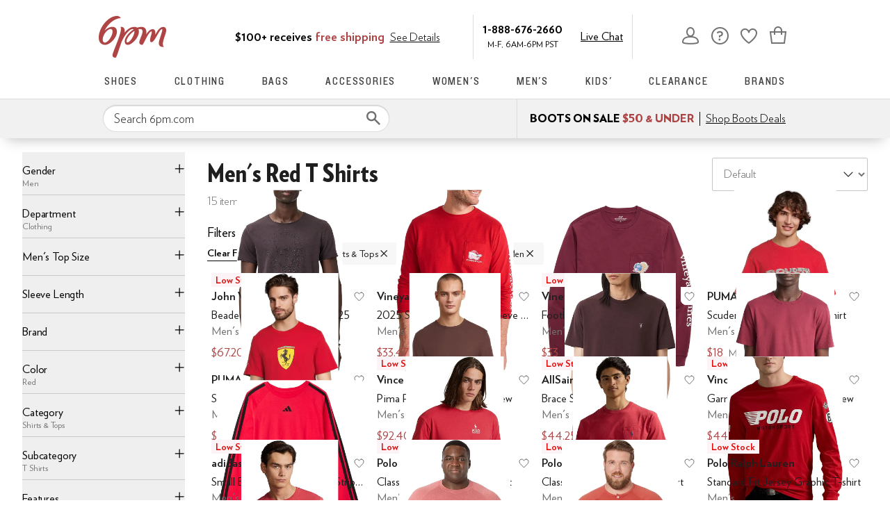

--- FILE ---
content_type: text/html; charset=utf-8
request_url: https://www.6pm.com/men-red-t-shirts/CKvXARDL1wEY4tcBQgLJBMABAuICBQECAwgY.zso?s=isNew/desc/goLiveDate/desc/recentSalesStyle/desc/
body_size: 68998
content:
<!doctype html><!-- zfc urlrewrite off --><html lang="en-US" data-marketplace="6pm"  class=""><head><!-- ZFC --><script type="text/javascript">
(function(a){var b={},c=encodeURIComponent,d=a.zfcUUID,e,f=a.location.href;a.onerror=function(a,g,h,i,j){return e="/err.cgi",a&&(e+="?msg="+c(a),g&&(e+="&url="+c(g),h&&(e+="&line="+c(h)),i&&(e+="&column="+c(i))),j&&(j.name&&(e+="&name="+c(j.name)),j.stack&&(e+="&stack="+c(j.stack))),d&&(e+="&uuid="+c(d)),f&&(e+="&location="+c(f)),b[e]||(b[e]=1,(new Image).src=e)),!0};if(a.console&&console.error){var g=console.error;console.error=function(){(new Image).src="/err.cgi?ce="+c(JSON.stringify(arguments))+"&location="+c(f),g.apply(this,arguments)}}})(window)</script><script type="text/javascript">
var zfcCookieDomain='.6pm.com', zfcXDHost='track.zappos.com', bmv={}, cst=1, raz=1;
</script><script type="text/javascript">
  var zfcUUID = function(){var a=function(){return((1+Math.random())*65536|0).toString(16).substring(1)};return a()+a()+"-"+a()+"-"+a()+"-"+a()+"-"+a()+a()+a()}();
  var zfcUPU = '/men-red-t-shirts/CKvXARDL1wEY4tcBQgLJBMABAuICBQECAwgY.zso?s=isNew/desc/goLiveDate/desc/recentSalesStyle/desc/';
  var zfcAHW = [{h: 'a1.zassets.com', r:   3}, {h: 'a2.zassets.com', r:   3}, {h: 'a3.zassets.com', r:   4}];
  var hydraTests = [];
  var zfc = [];
  zfc.push(['initialize', '1768821752066', (new Date).getTime(), 'marty_live_6pm_ssl', 'www.6pm.com', zfcUPU, '2588c788-f529-11f0-b995-c3a9eac90100', zfcUUID]);
  zfc.push(['setEventUrl', '/event.cgi']);
</script><script type="text/javascript">
(function(a,b){function e(){a.K2={cookieDomain:a.zfcCookieDomain,clickCookie:"click",clickAckCookie:"clickAck",hydra:{testParam:"zfcTest"},tryst:{read:"holmes",write:"watson"}},a.todo=[],a.impq=[]}function f(){var b=[];return a.rq&&(g(a.rq)?b=a.rq:a.rq.list&&g(a.rq.list)&&(b=a.rq.list)),b}function g(a){return Object.prototype.toString.call(a)=="[object Array]"}function h(){return d=!0,b.write('<script src="'+c+'" type="text/javascript"></scr'+"ipt>"),!0}function i(b){if(!d){var c,e,f=a.zfcUPU||a.location.toString();b.url&&(c=new RegExp(b.url),e=c.test(f)),(e||!b.url||b.pre||b.post)&&h()}}function j(){var b,c,d=a.hydraTests||[];for(b=0,c=d.length;b<c;b++)if(i(d[b]))return!0}function k(){var a;d||(d=!0,a=b.createElement("script"),a.type="text/javascript",a.src=c,a.async=!0,(b.getElementsByTagName("head")[0]||b.getElementsByTagName("body")[0]).appendChild(a))}function l(){a.zfc&&a.zfc.push(["createWindowId",a.zfcUUID]),e(),a.Gasherbrum.load("sync")}"use strict";var c="/karakoram/js/main.7d31c52.js",d=!1;a.hq={list:[],addTest:function(b){a.hydraTests.push(b),i(b)},push:function(a){var b=a.shift();this[b]&&typeof this[b]=="function"?this[b].apply(this,a):(a.unshift(b),this.list.push(a))}},a.rq={list:f(),push:function(a){this.list.push(a),d||h()}},a.Gasherbrum={load:function(a){a==="sync"?j():a==="async"&&k()}},l()})(window,document)</script><meta charset="utf-8"><meta name="viewport" content="initial-scale=1,maximum-scale=5"> <title>Men&#x27;s Red T Shirts | Clothing | 6pm</title><link rel="canonical" href="https://www.6pm.com/mens/clothing/shirts-tops/t-shirts/red/CKvXARDL1wEY4tcBQgLJBMABAuICBQECAwgY.zso" data-rh="true"/><meta name="description" content="Shop for brands you love on sale. Discounted shoes, clothing, accessories and more at 6pm.com! Score on the Style, Score on the Price." data-rh="true"/><meta name="branch:deeplink:zso" content="/mens/clothing/shirts-tops/t-shirts/red/CKvXARDL1wEY4tcBQgLJBMABAuICBQECAwgY.zso?s=isNew/desc/goLiveDate/desc/recentSalesStyle/desc/" data-rh="true"/><meta name="branch:deeplink:$android_deeplink_path" content="com.zappos.android/search" data-rh="true"/><meta name="robots" content="noarchive" data-rh="true"/> <link href="https://m.media-amazon.com" rel="preconnect" crossorigin><link href="https://amazon.6pm.com" rel="preconnect" crossorigin><script>(function(g,o){g[o]=g[o]||function(){(g[o]['q']=g[o]['q']||[]).push(arguments)},g[o]['t']=1*new Date})(window,'_googCsa');
      var googletag=googletag||{};googletag.cmd=googletag.cmd||[];
      !function(a9,a,p,s,t,A,g){if(a[a9])return;
      function q(c,r){a[a9]._Q.push([c,r])}a[a9]={init:function(){q("i",arguments)},fetchBids:function(){q("f",arguments)},setDisplayBids:function(){},targetingKeys:function(){return[]},dpa:function(){q("di",arguments)},rpa:function(){q("ri",arguments)},upa:function(){q("ui",arguments)},_Q:[]};}("apstag",window,document);</script><script>(function(w,d,s,l,i){w[l]=w[l]||[];w[l].push({'gtm.start':new Date().getTime(),event:'gtm.js'});var f=d.getElementsByTagName(s)[0],j=d.createElement(s),dl=l!='dataLayer'?'&l='+l:'';j.async=true;j.src='https://www.googletagmanager.com/gtm.js?id='+i+dl;f.parentNode.insertBefore(j,f);})(window,document,'script','dataLayer','GTM-M3HN5KQH');</script><script>document.body.classList.add('jsEnabled');</script><script>window.zfcSessionId = '000648bbe833f3fa000000000010d320';</script><script>window.__INITIAL_STATE__ = {"account":{"customerInfo":null,"giftCardBalance":null,"giftCardRedeemCode":"","giftCardRedeemError":"","isGiftCardRedeemed":false,"isGiftCardRedeemLoading":false,"cancelOrReturnItems":[],"isLoading":false,"previousOrderAction":"ORDER_ACTION_NONE","isRequestingZawPromotions":false,"zawPromotions":null,"zawPromotionsStatus":null},"address":{"formItem":{},"isLoading":false,"isLoaded":false,"savedAddresses":[]},"ads":{"queuedAds":[],"adCustomerId":null,"adEmailHash":null},"amethyst":{"queue":[]},"ask":{"loading":true},"authentication":null,"autoComplete":{},"autofacet":{"hasRemovedGender":false,"hasRemovedOtherAutofacet":false},"badges":{"metadata":[]},"brandPage":{"isLoaded":false,"notifyEmail":{"isValid":null,"emailAddress":null,"submitted":false}},"cart":{"isLoaded":false,"cartObj":{},"cartCount":null,"error":null,"isCartCountLoaded":false,"isCartCountLoading":false},"checkoutData":{"cartType":null,"estimate":{"shippingDowngrade":{}},"giftOptions":{},"isLoaded":false,"isLoading":false,"isAfterPayLoaded":false,"isAfterPayButtonLoaded":false,"isAmazonPayLoaded":false,"isAmazonPayRedirecting":false,"links":{},"paymentMethodType":"CREDIT_CARD","purchase":{},"selectedAddressId":null,"selectedPaymentInstrumentId":null,"selectedShipOptionId":null,"shipOptions":{},"useAsDefaults":false,"usePromoBalance":true,"usePromoBalanceIsLoading":false,"maxAvailableStep":50},"client":{"request":null,"initialRoute":{"originalUrl":"\u002Fmen-red-t-shirts\u002FCKvXARDL1wEY4tcBQgLJBMABAuICBQECAwgY.zso?s=isNew\u002Fdesc\u002FgoLiveDate\u002Fdesc\u002FrecentSalesStyle\u002Fdesc\u002F","upstreamUrl":"\u002Fmen-red-t-shirts\u002FCKvXARDL1wEY4tcBQgLJBMABAuICBQECAwgY.zso?s=isNew\u002Fdesc\u002FgoLiveDate\u002Fdesc\u002FrecentSalesStyle\u002Fdesc\u002F"}},"cookies":{},"customer":false,"deviceProps":{"viewportWidth":null,"viewportHeight":null,"screenWidth":null,"screenHeight":null,"layout":null,"hfLayout":null,"touchDetected":false},"drop":{"inProgress":false},"eGiftCards":{},"emergencyBanner":{"data":true},"environmentConfig":{"checkout":{"zpotHost":"https:\u002F\u002Fzpot-na-prod.6pm.com"},"googleAdsConfig":{},"rum":{"guestRoleArn":"arn:aws:iam::213308927168:role\u002FRUM-Monitor-us-east-1-213308927168-8795534067761-Unauth","identityPoolId":"us-east-1:30c8154d-ab36-4f07-8ea9-f479a3131a2d","appMonitorId":"58a8fd1a-485b-47ef-8a8f-6f55c5ad47ff","region":"us-east-1"},"unleashClientKey":"*:production.43a607fd61a640bf04e96a7258c6d112e65503b4ac6c70d53dc2a7a3","kratos":{"origin":"https:\u002F\u002Fwww.6pm.com\u002Fkratos"},"api":{"account":{"url":"https:\u002F\u002Famazon.6pm.com","siteId":2,"subsiteId":12},"calypso":{"url":"https:\u002F\u002Fprod.olympus.zappos.com","akamaiUrl":"https:\u002F\u002Fwww.6pm.com\u002Fmobileapi\u002Folympus","siteId":2,"subsiteId":12},"cloudcatalog":{"url":"https:\u002F\u002Fapi.cloudcatalog.6pm.com","v2url":"https:\u002F\u002Fapig.cloudcatalog.6pm.com","siteId":2,"subsiteId":12},"reviewSubmit":{"url":""},"reviewDisplay":{"url":""},"reviewSummary":{"url":"https:\u002F\u002Fprod-reviewsummary.mkt.zappos.com"},"legacyReviewSubmit":{"url":""},"mafia":{"url":"https:\u002F\u002Famazon.6pm.com\u002Fmobileapi","amazonUrl":"https:\u002F\u002Famazon.6pm.com\u002Fmobileapi","siteId":2,"subsiteId":12},"zcs":{"url":"https:\u002F\u002Famazon.6pm.com\u002Fmobileapi","directUrl":"https:\u002F\u002Fzcs-prod.olympus.zappos.com","siteId":2,"subsiteId":12},"janus":{"url":"https:\u002F\u002Fjanus.6pm.com"},"sponsoredAds":{"url":"https:\u002F\u002Fprod-sponsoredads.mkt.zappos.com"},"opal":{"url":"https:\u002F\u002Fopal.zappos.com"},"unleash":{"appName":"marty","url":"https:\u002F\u002Fedge.flags.zappos.app\u002Fapi\u002Ffrontend","clientKey":"*:production.43a607fd61a640bf04e96a7258c6d112e65503b4ac6c70d53dc2a7a3"}},"isMartyEnvProduction":true,"isMockApi":false,"imageServer":{"url":"https:\u002F\u002Fwww.6pm.com"},"titaniteConfig":{"amethystEnv":{"marketplace":"6pm","stage":"prod"},"addEventTimeout":1000},"canonical":{"host":"www.6pm.com","nonSecureUrl":"http:\u002F\u002Fwww.6pm.com","url":"https:\u002F\u002Fwww.6pm.com"},"akitaKey":"82d48292-c2b6-493d-82f7-6beb65300958","env":{}},"error":null,"exchange":{"preExchangeInfo":{},"postExchangeInfo":{},"isExchangeSubmitting":false,"labelInfo":{},"isExchangeError":false,"productBundleResponse":{},"asinSelectedForExchange":null,"isInitExchangeDataReady":false,"isExchangeErrorMessageDisplay":false},"exchangesData":{"selectedAddressId":null,"confirmedAddressId":null,"canCancelAddress":true,"canChangeAddress":true,"postExchangeInfo":{}},"facets":{"toDisplay":[{"facetField":"zc1","facetFieldDisplayName":"Product Type","symbolicSizingField":false,"facetUrl":"\u002Fmens\u002Fshirts-tops\u002Ft-shirts\u002Fred\u002FEMvXARji1wFCAskEwAEC4gIEAgMIGA.zso?s=isNew\u002Fdesc\u002FgoLiveDate\u002Fdesc\u002FrecentSalesStyle\u002Fdesc\u002F","values":[{"name":"Clothing","count":15,"confidence":0,"selected":true,"facetUrl":"\u002Fmens\u002Fshirts-tops\u002Ft-shirts\u002Fred\u002FEMvXARji1wFCAskEwAEC4gIEAgMIGA.zso?s=isNew\u002Fdesc\u002FgoLiveDate\u002Fdesc\u002FrecentSalesStyle\u002Fdesc\u002F","displayName":"Clothing"}],"isExpanded":false},{"facetField":"zc2","facetFieldDisplayName":"Category","symbolicSizingField":false,"facetUrl":"\u002Fmens\u002Fclothing\u002Ft-shirts\u002Fred\u002FCKvXARji1wFCAskEwAEC4gIEAQMIGA.zso?s=isNew\u002Fdesc\u002FgoLiveDate\u002Fdesc\u002FrecentSalesStyle\u002Fdesc\u002F","values":[{"name":"Shirts & Tops","count":15,"confidence":0,"selected":true,"facetUrl":"\u002Fmens\u002Fclothing\u002Ft-shirts\u002Fred\u002FCKvXARji1wFCAskEwAEC4gIEAQMIGA.zso?s=isNew\u002Fdesc\u002FgoLiveDate\u002Fdesc\u002FrecentSalesStyle\u002Fdesc\u002F","displayName":"Shirts & Tops"}],"isExpanded":false},{"facetField":"zc3","facetFieldDisplayName":"Subcategory","symbolicSizingField":false,"facetUrl":"\u002Fmens\u002Fclothing\u002Fshirts-tops\u002Fred\u002FCKvXARDL1wFCAskEwAEC4gIEAQIIGA.zso?s=isNew\u002Fdesc\u002FgoLiveDate\u002Fdesc\u002FrecentSalesStyle\u002Fdesc\u002F","values":[{"name":"T Shirts","count":15,"confidence":0,"selected":true,"facetUrl":"\u002Fmens\u002Fclothing\u002Fshirts-tops\u002Fred\u002FCKvXARDL1wFCAskEwAEC4gIEAQIIGA.zso?s=isNew\u002Fdesc\u002FgoLiveDate\u002Fdesc\u002FrecentSalesStyle\u002Fdesc\u002F","displayName":"T Shirts"}],"isExpanded":false},{"facetField":"hc_men_apparel_top_size","facetFieldDisplayName":"Men's Top Size","symbolicSizingField":true,"facetUrl":"\u002Fmens\u002Fclothing\u002Fshirts-tops\u002Ft-shirts\u002Fred\u002FCKvXARDL1wEY4tcBQgLJBMABAuICBQECAwgY.zso?s=isNew\u002Fdesc\u002FgoLiveDate\u002Fdesc\u002FrecentSalesStyle\u002Fdesc\u002F","values":[{"name":"SM","count":11,"confidence":0,"selected":false,"facetUrl":null,"facetZsoUrl":"\u002Ffilters\u002Fmens\u002Fclothing\u002Fshirts-tops\u002Ft-shirts\u002Fred\u002FCKvXARDL1wEY4tcBQgLJBHoC5ASCAQOXgwXAAQLiAgYBAgMIGA8.zso?s=isNew\u002Fdesc\u002FgoLiveDate\u002Fdesc\u002FrecentSalesStyle\u002Fdesc\u002F","displayName":"SM"},{"name":"MD","count":7,"confidence":0,"selected":false,"facetUrl":null,"facetZsoUrl":"\u002Ffilters\u002Fmens\u002Fclothing\u002Fshirts-tops\u002Ft-shirts\u002Fred\u002FCKvXARDL1wEY4tcBQgLJBHoC5ASCAQOYgwXAAQLiAgYBAgMIGA8.zso?s=isNew\u002Fdesc\u002FgoLiveDate\u002Fdesc\u002FrecentSalesStyle\u002Fdesc\u002F","displayName":"MD"},{"name":"LG","count":7,"confidence":0,"selected":false,"facetUrl":null,"facetZsoUrl":"\u002Ffilters\u002Fmens\u002Fclothing\u002Fshirts-tops\u002Ft-shirts\u002Fred\u002FCKvXARDL1wEY4tcBQgLJBHoC5ASCAQOZgwXAAQLiAgYBAgMIGA8.zso?s=isNew\u002Fdesc\u002FgoLiveDate\u002Fdesc\u002FrecentSalesStyle\u002Fdesc\u002F","displayName":"LG"},{"name":"XL","count":8,"confidence":0,"selected":false,"facetUrl":null,"facetZsoUrl":"\u002Ffilters\u002Fmens\u002Fclothing\u002Fshirts-tops\u002Ft-shirts\u002Fred\u002FCKvXARDL1wEY4tcBQgLJBHoC5ASCAQOagwXAAQLiAgYBAgMIGA8.zso?s=isNew\u002Fdesc\u002FgoLiveDate\u002Fdesc\u002FrecentSalesStyle\u002Fdesc\u002F","displayName":"XL"},{"name":"2XL","count":6,"confidence":0,"selected":false,"facetUrl":null,"facetZsoUrl":"\u002Ffilters\u002Fmens\u002Fclothing\u002Fshirts-tops\u002Ft-shirts\u002Fred\u002FCKvXARDL1wEY4tcBQgLJBHoC5ASCAQObgwXAAQLiAgYBAgMIGA8.zso?s=isNew\u002Fdesc\u002FgoLiveDate\u002Fdesc\u002FrecentSalesStyle\u002Fdesc\u002F","displayName":"2XL"},{"name":"34","count":11,"confidence":0,"selected":false,"facetUrl":null,"facetZsoUrl":"\u002Ffilters\u002Fmens\u002Fclothing\u002Fshirts-tops\u002Ft-shirts\u002Fred\u002FCKvXARDL1wEY4tcBQgLJBHoC5ASCAQPL7gTAAQLiAgYBAgMIGA8.zso?s=isNew\u002Fdesc\u002FgoLiveDate\u002Fdesc\u002FrecentSalesStyle\u002Fdesc\u002F","displayName":"34"},{"name":"35","count":11,"confidence":0,"selected":false,"facetUrl":null,"facetZsoUrl":"\u002Ffilters\u002Fmens\u002Fclothing\u002Fshirts-tops\u002Ft-shirts\u002Fred\u002FCKvXARDL1wEY4tcBQgLJBHoC5ASCAQPM7gTAAQLiAgYBAgMIGA8.zso?s=isNew\u002Fdesc\u002FgoLiveDate\u002Fdesc\u002FrecentSalesStyle\u002Fdesc\u002F","displayName":"35"},{"name":"36","count":11,"confidence":0,"selected":false,"facetUrl":null,"facetZsoUrl":"\u002Ffilters\u002Fmens\u002Fclothing\u002Fshirts-tops\u002Ft-shirts\u002Fred\u002FCKvXARDL1wEY4tcBQgLJBHoC5ASCAQPN7gTAAQLiAgYBAgMIGA8.zso?s=isNew\u002Fdesc\u002FgoLiveDate\u002Fdesc\u002FrecentSalesStyle\u002Fdesc\u002F","displayName":"36"},{"name":"37","count":11,"confidence":0,"selected":false,"facetUrl":null,"facetZsoUrl":"\u002Ffilters\u002Fmens\u002Fclothing\u002Fshirts-tops\u002Ft-shirts\u002Fred\u002FCKvXARDL1wEY4tcBQgLJBHoC5ASCAQPO7gTAAQLiAgYBAgMIGA8.zso?s=isNew\u002Fdesc\u002FgoLiveDate\u002Fdesc\u002FrecentSalesStyle\u002Fdesc\u002F","displayName":"37"},{"name":"38","count":7,"confidence":0,"selected":false,"facetUrl":null,"facetZsoUrl":"\u002Ffilters\u002Fmens\u002Fclothing\u002Fshirts-tops\u002Ft-shirts\u002Fred\u002FCKvXARDL1wEY4tcBQgLJBHoC5ASCAQPP7gTAAQLiAgYBAgMIGA8.zso?s=isNew\u002Fdesc\u002FgoLiveDate\u002Fdesc\u002FrecentSalesStyle\u002Fdesc\u002F","displayName":"38"},{"name":"39","count":7,"confidence":0,"selected":false,"facetUrl":null,"facetZsoUrl":"\u002Ffilters\u002Fmens\u002Fclothing\u002Fshirts-tops\u002Ft-shirts\u002Fred\u002FCKvXARDL1wEY4tcBQgLJBHoC5ASCAQPQ7gTAAQLiAgYBAgMIGA8.zso?s=isNew\u002Fdesc\u002FgoLiveDate\u002Fdesc\u002FrecentSalesStyle\u002Fdesc\u002F","displayName":"39"},{"name":"40","count":7,"confidence":0,"selected":false,"facetUrl":null,"facetZsoUrl":"\u002Ffilters\u002Fmens\u002Fclothing\u002Fshirts-tops\u002Ft-shirts\u002Fred\u002FCKvXARDL1wEY4tcBQgLJBHoC5ASCAQPR7gTAAQLiAgYBAgMIGA8.zso?s=isNew\u002Fdesc\u002FgoLiveDate\u002Fdesc\u002FrecentSalesStyle\u002Fdesc\u002F","displayName":"40"},{"name":"41","count":7,"confidence":0,"selected":false,"facetUrl":null,"facetZsoUrl":"\u002Ffilters\u002Fmens\u002Fclothing\u002Fshirts-tops\u002Ft-shirts\u002Fred\u002FCKvXARDL1wEY4tcBQgLJBHoC5ASCAQPS7gTAAQLiAgYBAgMIGA8.zso?s=isNew\u002Fdesc\u002FgoLiveDate\u002Fdesc\u002FrecentSalesStyle\u002Fdesc\u002F","displayName":"41"},{"name":"42","count":7,"confidence":0,"selected":false,"facetUrl":null,"facetZsoUrl":"\u002Ffilters\u002Fmens\u002Fclothing\u002Fshirts-tops\u002Ft-shirts\u002Fred\u002FCKvXARDL1wEY4tcBQgLJBHoC5ASCAQPT7gTAAQLiAgYBAgMIGA8.zso?s=isNew\u002Fdesc\u002FgoLiveDate\u002Fdesc\u002FrecentSalesStyle\u002Fdesc\u002F","displayName":"42"},{"name":"43","count":7,"confidence":0,"selected":false,"facetUrl":null,"facetZsoUrl":"\u002Ffilters\u002Fmens\u002Fclothing\u002Fshirts-tops\u002Ft-shirts\u002Fred\u002FCKvXARDL1wEY4tcBQgLJBHoC5ASCAQPU7gTAAQLiAgYBAgMIGA8.zso?s=isNew\u002Fdesc\u002FgoLiveDate\u002Fdesc\u002FrecentSalesStyle\u002Fdesc\u002F","displayName":"43"},{"name":"44","count":7,"confidence":0,"selected":false,"facetUrl":null,"facetZsoUrl":"\u002Ffilters\u002Fmens\u002Fclothing\u002Fshirts-tops\u002Ft-shirts\u002Fred\u002FCKvXARDL1wEY4tcBQgLJBHoC5ASCAQPV7gTAAQLiAgYBAgMIGA8.zso?s=isNew\u002Fdesc\u002FgoLiveDate\u002Fdesc\u002FrecentSalesStyle\u002Fdesc\u002F","displayName":"44"},{"name":"45","count":7,"confidence":0,"selected":false,"facetUrl":null,"facetZsoUrl":"\u002Ffilters\u002Fmens\u002Fclothing\u002Fshirts-tops\u002Ft-shirts\u002Fred\u002FCKvXARDL1wEY4tcBQgLJBHoC5ASCAQPW7gTAAQLiAgYBAgMIGA8.zso?s=isNew\u002Fdesc\u002FgoLiveDate\u002Fdesc\u002FrecentSalesStyle\u002Fdesc\u002F","displayName":"45"},{"name":"46","count":8,"confidence":0,"selected":false,"facetUrl":null,"facetZsoUrl":"\u002Ffilters\u002Fmens\u002Fclothing\u002Fshirts-tops\u002Ft-shirts\u002Fred\u002FCKvXARDL1wEY4tcBQgLJBHoC5ASCAQPX7gTAAQLiAgYBAgMIGA8.zso?s=isNew\u002Fdesc\u002FgoLiveDate\u002Fdesc\u002FrecentSalesStyle\u002Fdesc\u002F","displayName":"46"},{"name":"47","count":8,"confidence":0,"selected":false,"facetUrl":null,"facetZsoUrl":"\u002Ffilters\u002Fmens\u002Fclothing\u002Fshirts-tops\u002Ft-shirts\u002Fred\u002FCKvXARDL1wEY4tcBQgLJBHoC5ASCAQPY7gTAAQLiAgYBAgMIGA8.zso?s=isNew\u002Fdesc\u002FgoLiveDate\u002Fdesc\u002FrecentSalesStyle\u002Fdesc\u002F","displayName":"47"},{"name":"48","count":8,"confidence":0,"selected":false,"facetUrl":null,"facetZsoUrl":"\u002Ffilters\u002Fmens\u002Fclothing\u002Fshirts-tops\u002Ft-shirts\u002Fred\u002FCKvXARDL1wEY4tcBQgLJBHoC5ASCAQPZ7gTAAQLiAgYBAgMIGA8.zso?s=isNew\u002Fdesc\u002FgoLiveDate\u002Fdesc\u002FrecentSalesStyle\u002Fdesc\u002F","displayName":"48"},{"name":"49","count":8,"confidence":0,"selected":false,"facetUrl":null,"facetZsoUrl":"\u002Ffilters\u002Fmens\u002Fclothing\u002Fshirts-tops\u002Ft-shirts\u002Fred\u002FCKvXARDL1wEY4tcBQgLJBHoC5ASCAQPa7gTAAQLiAgYBAgMIGA8.zso?s=isNew\u002Fdesc\u002FgoLiveDate\u002Fdesc\u002FrecentSalesStyle\u002Fdesc\u002F","displayName":"49"},{"name":"50","count":6,"confidence":0,"selected":false,"facetUrl":null,"facetZsoUrl":"\u002Ffilters\u002Fmens\u002Fclothing\u002Fshirts-tops\u002Ft-shirts\u002Fred\u002FCKvXARDL1wEY4tcBQgLJBHoC5ASCAQPb7gTAAQLiAgYBAgMIGA8.zso?s=isNew\u002Fdesc\u002FgoLiveDate\u002Fdesc\u002FrecentSalesStyle\u002Fdesc\u002F","displayName":"50"},{"name":"51","count":6,"confidence":0,"selected":false,"facetUrl":null,"facetZsoUrl":"\u002Ffilters\u002Fmens\u002Fclothing\u002Fshirts-tops\u002Ft-shirts\u002Fred\u002FCKvXARDL1wEY4tcBQgLJBHoC5ASCAQPc7gTAAQLiAgYBAgMIGA8.zso?s=isNew\u002Fdesc\u002FgoLiveDate\u002Fdesc\u002FrecentSalesStyle\u002Fdesc\u002F","displayName":"51"},{"name":"52","count":6,"confidence":0,"selected":false,"facetUrl":null,"facetZsoUrl":"\u002Ffilters\u002Fmens\u002Fclothing\u002Fshirts-tops\u002Ft-shirts\u002Fred\u002FCKvXARDL1wEY4tcBQgLJBHoC5ASCAQPd7gTAAQLiAgYBAgMIGA8.zso?s=isNew\u002Fdesc\u002FgoLiveDate\u002Fdesc\u002FrecentSalesStyle\u002Fdesc\u002F","displayName":"52"},{"name":"53","count":6,"confidence":0,"selected":false,"facetUrl":null,"facetZsoUrl":"\u002Ffilters\u002Fmens\u002Fclothing\u002Fshirts-tops\u002Ft-shirts\u002Fred\u002FCKvXARDL1wEY4tcBQgLJBHoC5ASCAQPe7gTAAQLiAgYBAgMIGA8.zso?s=isNew\u002Fdesc\u002FgoLiveDate\u002Fdesc\u002FrecentSalesStyle\u002Fdesc\u002F","displayName":"53"}],"isExpanded":false},{"facetField":"realBrandNameFacet","facetFieldDisplayName":"Brand","symbolicSizingField":false,"facetUrl":"\u002Fmens\u002Fclothing\u002Fshirts-tops\u002Ft-shirts\u002Fred\u002FCKvXARDL1wEY4tcBQgLJBMABAuICBQECAwgY.zso?s=isNew\u002Fdesc\u002FgoLiveDate\u002Fdesc\u002FrecentSalesStyle\u002Fdesc\u002F","values":[{"name":"adidas","count":1,"confidence":0,"selected":false,"facetUrl":null,"facetZsoUrl":"\u002Ffilters\u002Fmens\u002Fclothing\u002Fshirts-tops\u002Ft-shirts\u002Fred\u002FCKvXARDL1wEY4tcBQgLJBGIBAcABAuICBgECAwgMGA.zso?s=isNew\u002Fdesc\u002FgoLiveDate\u002Fdesc\u002FrecentSalesStyle\u002Fdesc\u002F","displayName":"adidas"},{"name":"AllSaints","count":1,"confidence":0,"selected":false,"facetUrl":null,"facetZsoUrl":"\u002Ffilters\u002Fmens\u002Fclothing\u002Fshirts-tops\u002Ft-shirts\u002Fred\u002FCKvXARDL1wEY4tcBQgLJBGIC7yXAAQLiAgYBAgMIDBg.zso?s=isNew\u002Fdesc\u002FgoLiveDate\u002Fdesc\u002FrecentSalesStyle\u002Fdesc\u002F","displayName":"AllSaints"},{"name":"John Varvatos","count":1,"confidence":0,"selected":false,"facetUrl":null,"facetZsoUrl":"\u002Ffilters\u002Fmens\u002Fclothing\u002Fshirts-tops\u002Ft-shirts\u002Fred\u002FCKvXARDL1wEY4tcBQgLJBGIC5wnAAQLiAgYBAgMIDBg.zso?s=isNew\u002Fdesc\u002FgoLiveDate\u002Fdesc\u002FrecentSalesStyle\u002Fdesc\u002F","displayName":"John Varvatos"},{"name":"The Normal Brand","count":1,"confidence":0,"selected":false,"facetUrl":null,"facetZsoUrl":"\u002Ffilters\u002Fmens\u002Fclothing\u002Fshirts-tops\u002Ft-shirts\u002Fred\u002FCKvXARDL1wEY4tcBQgLJBGIC-ybAAQLiAgYBAgMIDBg.zso?s=isNew\u002Fdesc\u002FgoLiveDate\u002Fdesc\u002FrecentSalesStyle\u002Fdesc\u002F","displayName":"The Normal Brand"},{"name":"Polo Ralph Lauren","count":4,"confidence":0,"selected":false,"facetUrl":null,"facetZsoUrl":"\u002Ffilters\u002Fmens\u002Fclothing\u002Fshirts-tops\u002Ft-shirts\u002Fred\u002FCKvXARDL1wEY4tcBQgLJBGIC_wPAAQLiAgYBAgMIDBg.zso?s=isNew\u002Fdesc\u002FgoLiveDate\u002Fdesc\u002FrecentSalesStyle\u002Fdesc\u002F","displayName":"Polo Ralph Lauren"},{"name":"PUMA","count":2,"confidence":0,"selected":false,"facetUrl":null,"facetZsoUrl":"\u002Ffilters\u002Fmens\u002Fclothing\u002Fshirts-tops\u002Ft-shirts\u002Fred\u002FCKvXARDL1wEY4tcBQgLJBGIBfcABAuICBgECAwgMGA.zso?s=isNew\u002Fdesc\u002FgoLiveDate\u002Fdesc\u002FrecentSalesStyle\u002Fdesc\u002F","displayName":"PUMA"},{"name":"tasc Performance","count":1,"confidence":0,"selected":false,"facetUrl":null,"facetZsoUrl":"\u002Ffilters\u002Fmens\u002Fclothing\u002Fshirts-tops\u002Ft-shirts\u002Fred\u002FCKvXARDL1wEY4tcBQgLJBGICySLAAQLiAgYBAgMIDBg.zso?s=isNew\u002Fdesc\u002FgoLiveDate\u002Fdesc\u002FrecentSalesStyle\u002Fdesc\u002F","displayName":"tasc Performance"},{"name":"Vince","count":2,"confidence":0,"selected":false,"facetUrl":null,"facetZsoUrl":"\u002Ffilters\u002Fmens\u002Fclothing\u002Fshirts-tops\u002Ft-shirts\u002Fred\u002FCKvXARDL1wEY4tcBQgLJBGICsRfAAQLiAgYBAgMIDBg.zso?s=isNew\u002Fdesc\u002FgoLiveDate\u002Fdesc\u002FrecentSalesStyle\u002Fdesc\u002F","displayName":"Vince"},{"name":"Vineyard Vines","count":2,"confidence":0,"selected":false,"facetUrl":null,"facetZsoUrl":"\u002Ffilters\u002Fmens\u002Fclothing\u002Fshirts-tops\u002Ft-shirts\u002Fred\u002FCKvXARDL1wEY4tcBQgLJBGICnwzAAQLiAgYBAgMIDBg.zso?s=isNew\u002Fdesc\u002FgoLiveDate\u002Fdesc\u002FrecentSalesStyle\u002Fdesc\u002F","displayName":"Vineyard Vines"}],"isExpanded":false},{"facetField":"priceFacet","facetFieldDisplayName":"Price","symbolicSizingField":false,"facetUrl":"\u002Fmens\u002Fclothing\u002Fshirts-tops\u002Ft-shirts\u002Fred\u002FCKvXARDL1wEY4tcBQgLJBMABAuICBQECAwgY.zso?s=isNew\u002Fdesc\u002FgoLiveDate\u002Fdesc\u002FrecentSalesStyle\u002Fdesc\u002F","values":[{"name":"$25.00 and Under","count":3,"confidence":0,"selected":false,"facetUrl":null,"facetZsoUrl":"\u002Ffilters\u002Fmens\u002Fclothing\u002Fshirts-tops\u002Ft-shirts\u002Fred\u002FCKvXARDL1wEY4tcBQgLJBGoBBcABAuICBgECAwgYDQ.zso?s=isNew\u002Fdesc\u002FgoLiveDate\u002Fdesc\u002FrecentSalesStyle\u002Fdesc\u002F","displayName":"$25.00 and Under"},{"name":"$30.00 and Under","count":3,"confidence":0,"selected":false,"facetUrl":null,"facetZsoUrl":"\u002Ffilters\u002Fmens\u002Fclothing\u002Fshirts-tops\u002Ft-shirts\u002Fred\u002FCKvXARDL1wEY4tcBQgLJBGoBCMABAuICBgECAwgYDQ.zso?s=isNew\u002Fdesc\u002FgoLiveDate\u002Fdesc\u002FrecentSalesStyle\u002Fdesc\u002F","displayName":"$30.00 and Under"},{"name":"$35.00 and Under","count":5,"confidence":0,"selected":false,"facetUrl":null,"facetZsoUrl":"\u002Ffilters\u002Fmens\u002Fclothing\u002Fshirts-tops\u002Ft-shirts\u002Fred\u002FCKvXARDL1wEY4tcBQgLJBGoBCcABAuICBgECAwgYDQ.zso?s=isNew\u002Fdesc\u002FgoLiveDate\u002Fdesc\u002FrecentSalesStyle\u002Fdesc\u002F","displayName":"$35.00 and Under"},{"name":"$40.00 and Under","count":6,"confidence":0,"selected":false,"facetUrl":null,"facetZsoUrl":"\u002Ffilters\u002Fmens\u002Fclothing\u002Fshirts-tops\u002Ft-shirts\u002Fred\u002FCKvXARDL1wEY4tcBQgLJBGoBCsABAuICBgECAwgYDQ.zso?s=isNew\u002Fdesc\u002FgoLiveDate\u002Fdesc\u002FrecentSalesStyle\u002Fdesc\u002F","displayName":"$40.00 and Under"},{"name":"$50.00 and Under","count":13,"confidence":0,"selected":false,"facetUrl":null,"facetZsoUrl":"\u002Ffilters\u002Fmens\u002Fclothing\u002Fshirts-tops\u002Ft-shirts\u002Fred\u002FCKvXARDL1wEY4tcBQgLJBGoBBMABAuICBgECAwgYDQ.zso?s=isNew\u002Fdesc\u002FgoLiveDate\u002Fdesc\u002FrecentSalesStyle\u002Fdesc\u002F","displayName":"$50.00 and Under"},{"name":"$60.00 and Under","count":13,"confidence":0,"selected":false,"facetUrl":null,"facetZsoUrl":"\u002Ffilters\u002Fmens\u002Fclothing\u002Fshirts-tops\u002Ft-shirts\u002Fred\u002FCKvXARDL1wEY4tcBQgLJBGoBC8ABAuICBgECAwgYDQ.zso?s=isNew\u002Fdesc\u002FgoLiveDate\u002Fdesc\u002FrecentSalesStyle\u002Fdesc\u002F","displayName":"$60.00 and Under"},{"name":"$70.00 and Under","count":14,"confidence":0,"selected":false,"facetUrl":null,"facetZsoUrl":"\u002Ffilters\u002Fmens\u002Fclothing\u002Fshirts-tops\u002Ft-shirts\u002Fred\u002FCKvXARDL1wEY4tcBQgLJBGoBDMABAuICBgECAwgYDQ.zso?s=isNew\u002Fdesc\u002FgoLiveDate\u002Fdesc\u002FrecentSalesStyle\u002Fdesc\u002F","displayName":"$70.00 and Under"},{"name":"$75.00 and Under","count":14,"confidence":0,"selected":false,"facetUrl":null,"facetZsoUrl":"\u002Ffilters\u002Fmens\u002Fclothing\u002Fshirts-tops\u002Ft-shirts\u002Fred\u002FCKvXARDL1wEY4tcBQgLJBGoBB8ABAuICBgECAwgYDQ.zso?s=isNew\u002Fdesc\u002FgoLiveDate\u002Fdesc\u002FrecentSalesStyle\u002Fdesc\u002F","displayName":"$75.00 and Under"},{"name":"$100.00 and Under","count":15,"confidence":0,"selected":false,"facetUrl":null,"facetZsoUrl":"\u002Ffilters\u002Fmens\u002Fclothing\u002Fshirts-tops\u002Ft-shirts\u002Fred\u002FCKvXARDL1wEY4tcBQgLJBGoBA8ABAuICBgECAwgYDQ.zso?s=isNew\u002Fdesc\u002FgoLiveDate\u002Fdesc\u002FrecentSalesStyle\u002Fdesc\u002F","displayName":"$100.00 and Under"},{"name":"$200.00 and Under","count":15,"confidence":0,"selected":false,"facetUrl":null,"facetZsoUrl":"\u002Ffilters\u002Fmens\u002Fclothing\u002Fshirts-tops\u002Ft-shirts\u002Fred\u002FCKvXARDL1wEY4tcBQgLJBGoBAsABAuICBgECAwgYDQ.zso?s=isNew\u002Fdesc\u002FgoLiveDate\u002Fdesc\u002FrecentSalesStyle\u002Fdesc\u002F","displayName":"$200.00 and Under"}],"isExpanded":false},{"facetField":"colorFacet","facetFieldDisplayName":"Color","symbolicSizingField":false,"facetUrl":"\u002Fmens\u002Fclothing\u002Fshirts-tops\u002Ft-shirts\u002FCKvXARDL1wEY4tcBwAEC4gIEAQIDGA.zso?s=isNew\u002Fdesc\u002FgoLiveDate\u002Fdesc\u002FrecentSalesStyle\u002Fdesc\u002F","values":[{"name":"Black","count":86,"confidence":0,"selected":false,"facetUrl":null,"facetZsoUrl":"\u002Ffilters\u002Fmens\u002Fclothing\u002Fshirts-tops\u002Ft-shirts\u002FCKvXARDL1wEY4tcBQgMDyQTAAQLiAgUBAgMIGA.zso?s=isNew\u002Fdesc\u002FgoLiveDate\u002Fdesc\u002FrecentSalesStyle\u002Fdesc\u002F","displayName":"Black"},{"name":"Blue","count":55,"confidence":0,"selected":false,"facetUrl":null,"facetZsoUrl":"\u002Ffilters\u002Fmens\u002Fclothing\u002Fshirts-tops\u002Ft-shirts\u002FCKvXARDL1wEY4tcBQgSeAckEwAEC4gIFAQIDCBg.zso?s=isNew\u002Fdesc\u002FgoLiveDate\u002Fdesc\u002FrecentSalesStyle\u002Fdesc\u002F","displayName":"Blue"},{"name":"White","count":44,"confidence":0,"selected":false,"facetUrl":null,"facetZsoUrl":"\u002Ffilters\u002Fmens\u002Fclothing\u002Fshirts-tops\u002Ft-shirts\u002FCKvXARDL1wEY4tcBQgPJBA7AAQLiAgUBAgMIGA.zso?s=isNew\u002Fdesc\u002FgoLiveDate\u002Fdesc\u002FrecentSalesStyle\u002Fdesc\u002F","displayName":"White"},{"name":"Gray","count":41,"confidence":0,"selected":false,"facetUrl":null,"facetZsoUrl":"\u002Ffilters\u002Fmens\u002Fclothing\u002Fshirts-tops\u002Ft-shirts\u002FCKvXARDL1wEY4tcBQgMIyQTAAQLiAgUBAgMIGA.zso?s=isNew\u002Fdesc\u002FgoLiveDate\u002Fdesc\u002FrecentSalesStyle\u002Fdesc\u002F","displayName":"Gray"},{"name":"Navy","count":28,"confidence":0,"selected":false,"facetUrl":null,"facetZsoUrl":"\u002Ffilters\u002Fmens\u002Fclothing\u002Fshirts-tops\u002Ft-shirts\u002FCKvXARDL1wEY4tcBQgMJyQTAAQLiAgUBAgMIGA.zso?s=isNew\u002Fdesc\u002FgoLiveDate\u002Fdesc\u002FrecentSalesStyle\u002Fdesc\u002F","displayName":"Navy"},{"name":"Green","count":17,"confidence":0,"selected":false,"facetUrl":null,"facetZsoUrl":"\u002Ffilters\u002Fmens\u002Fclothing\u002Fshirts-tops\u002Ft-shirts\u002FCKvXARDL1wEY4tcBQgSMA8kEwAEC4gIFAQIDCBg.zso?s=isNew\u002Fdesc\u002FgoLiveDate\u002Fdesc\u002FrecentSalesStyle\u002Fdesc\u002F","displayName":"Green"},{"name":"Red","count":15,"confidence":0,"selected":true,"facetUrl":"\u002Fmens\u002Fclothing\u002Fshirts-tops\u002Ft-shirts\u002FCKvXARDL1wEY4tcBwAEC4gIEAQIDGA.zso?s=isNew\u002Fdesc\u002FgoLiveDate\u002Fdesc\u002FrecentSalesStyle\u002Fdesc\u002F","displayName":"Red"},{"name":"Brown","count":14,"confidence":0,"selected":false,"facetUrl":null,"facetZsoUrl":"\u002Ffilters\u002Fmens\u002Fclothing\u002Fshirts-tops\u002Ft-shirts\u002FCKvXARDL1wEY4tcBQgMGyQTAAQLiAgUBAgMIGA.zso?s=isNew\u002Fdesc\u002FgoLiveDate\u002Fdesc\u002FrecentSalesStyle\u002Fdesc\u002F","displayName":"Brown"},{"name":"Beige","count":13,"confidence":0,"selected":false,"facetUrl":null,"facetZsoUrl":"\u002Ffilters\u002Fmens\u002Fclothing\u002Fshirts-tops\u002Ft-shirts\u002FCKvXARDL1wEY4tcBQgMryQTAAQLiAgUBAgMIGA.zso?s=isNew\u002Fdesc\u002FgoLiveDate\u002Fdesc\u002FrecentSalesStyle\u002Fdesc\u002F","displayName":"Beige"},{"name":"Multi","count":13,"confidence":0,"selected":false,"facetUrl":null,"facetZsoUrl":"\u002Ffilters\u002Fmens\u002Fclothing\u002Fshirts-tops\u002Ft-shirts\u002FCKvXARDL1wEY4tcBQgT_BckEwAEC4gIFAQIDCBg.zso?s=isNew\u002Fdesc\u002FgoLiveDate\u002Fdesc\u002FrecentSalesStyle\u002Fdesc\u002F","displayName":"Multi"},{"name":"Yellow","count":11,"confidence":0,"selected":false,"facetUrl":null,"facetZsoUrl":"\u002Ffilters\u002Fmens\u002Fclothing\u002Fshirts-tops\u002Ft-shirts\u002FCKvXARDL1wEY4tcBQgTJBPwFwAEC4gIFAQIDCBg.zso?s=isNew\u002Fdesc\u002FgoLiveDate\u002Fdesc\u002FrecentSalesStyle\u002Fdesc\u002F","displayName":"Yellow"},{"name":"Olive","count":10,"confidence":0,"selected":false,"facetUrl":null,"facetZsoUrl":"\u002Ffilters\u002Fmens\u002Fclothing\u002Fshirts-tops\u002Ft-shirts\u002FCKvXARDL1wEY4tcBQgSRBMkEwAEC4gIFAQIDCBg.zso?s=isNew\u002Fdesc\u002FgoLiveDate\u002Fdesc\u002FrecentSalesStyle\u002Fdesc\u002F","displayName":"Olive"},{"name":"Bone","count":9,"confidence":0,"selected":false,"facetUrl":null,"facetZsoUrl":"\u002Ffilters\u002Fmens\u002Fclothing\u002Fshirts-tops\u002Ft-shirts\u002FCKvXARDL1wEY4tcBQgMFyQTAAQLiAgUBAgMIGA.zso?s=isNew\u002Fdesc\u002FgoLiveDate\u002Fdesc\u002FrecentSalesStyle\u002Fdesc\u002F","displayName":"Bone"},{"name":"Purple","count":6,"confidence":0,"selected":false,"facetUrl":null,"facetZsoUrl":"\u002Ffilters\u002Fmens\u002Fclothing\u002Fshirts-tops\u002Ft-shirts\u002FCKvXARDL1wEY4tcBQgS-BMkEwAEC4gIFAQIDCBg.zso?s=isNew\u002Fdesc\u002FgoLiveDate\u002Fdesc\u002FrecentSalesStyle\u002Fdesc\u002F","displayName":"Purple"},{"name":"Khaki","count":4,"confidence":0,"selected":false,"facetUrl":null,"facetZsoUrl":"\u002Ffilters\u002Fmens\u002Fclothing\u002Fshirts-tops\u002Ft-shirts\u002FCKvXARDL1wEY4tcBQgSnA8kEwAEC4gIFAQIDCBg.zso?s=isNew\u002Fdesc\u002FgoLiveDate\u002Fdesc\u002FrecentSalesStyle\u002Fdesc\u002F","displayName":"Khaki"},{"name":"Pink","count":3,"confidence":0,"selected":false,"facetUrl":null,"facetZsoUrl":"\u002Ffilters\u002Fmens\u002Fclothing\u002Fshirts-tops\u002Ft-shirts\u002FCKvXARDL1wEY4tcBQgSvBMkEwAEC4gIFAQIDCBg.zso?s=isNew\u002Fdesc\u002FgoLiveDate\u002Fdesc\u002FrecentSalesStyle\u002Fdesc\u002F","displayName":"Pink"},{"name":"Orange","count":2,"confidence":0,"selected":false,"facetUrl":null,"facetZsoUrl":"\u002Ffilters\u002Fmens\u002Fclothing\u002Fshirts-tops\u002Ft-shirts\u002FCKvXARDL1wEY4tcBQgSXBMkEwAEC4gIFAQIDCBg.zso?s=isNew\u002Fdesc\u002FgoLiveDate\u002Fdesc\u002FrecentSalesStyle\u002Fdesc\u002F","displayName":"Orange"},{"name":"Pewter","count":2,"confidence":0,"selected":false,"facetUrl":null,"facetZsoUrl":"\u002Ffilters\u002Fmens\u002Fclothing\u002Fshirts-tops\u002Ft-shirts\u002FCKvXARDL1wEY4tcBQgSoBMkEwAEC4gIFAQIDCBg.zso?s=isNew\u002Fdesc\u002FgoLiveDate\u002Fdesc\u002FrecentSalesStyle\u002Fdesc\u002F","displayName":"Pewter"},{"name":"Tan","count":2,"confidence":0,"selected":false,"facetUrl":null,"facetZsoUrl":"\u002Ffilters\u002Fmens\u002Fclothing\u002Fshirts-tops\u002Ft-shirts\u002FCKvXARDL1wEY4tcBQgPJBBTAAQLiAgUBAgMIGA.zso?s=isNew\u002Fdesc\u002FgoLiveDate\u002Fdesc\u002FrecentSalesStyle\u002Fdesc\u002F","displayName":"Tan"},{"name":"Bronze","count":1,"confidence":0,"selected":false,"facetUrl":null,"facetZsoUrl":"\u002Ffilters\u002Fmens\u002Fclothing\u002Fshirts-tops\u002Ft-shirts\u002FCKvXARDL1wEY4tcBQgTIAckEwAEC4gIFAQIDCBg.zso?s=isNew\u002Fdesc\u002FgoLiveDate\u002Fdesc\u002FrecentSalesStyle\u002Fdesc\u002F","displayName":"Bronze"},{"name":"Burgundy","count":1,"confidence":0,"selected":false,"facetUrl":null,"facetZsoUrl":"\u002Ffilters\u002Fmens\u002Fclothing\u002Fshirts-tops\u002Ft-shirts\u002FCKvXARDL1wEY4tcBQgMHyQTAAQLiAgUBAgMIGA.zso?s=isNew\u002Fdesc\u002FgoLiveDate\u002Fdesc\u002FrecentSalesStyle\u002Fdesc\u002F","displayName":"Burgundy"},{"name":"Mahogany","count":1,"confidence":0,"selected":false,"facetUrl":null,"facetZsoUrl":"\u002Ffilters\u002Fmens\u002Fclothing\u002Fshirts-tops\u002Ft-shirts\u002FCKvXARDL1wEY4tcBQgSABskEwAEC4gIFAQIDCBg.zso?s=isNew\u002Fdesc\u002FgoLiveDate\u002Fdesc\u002FrecentSalesStyle\u002Fdesc\u002F","displayName":"Mahogany"},{"name":"Taupe","count":1,"confidence":0,"selected":false,"facetUrl":null,"facetZsoUrl":"\u002Ffilters\u002Fmens\u002Fclothing\u002Fshirts-tops\u002Ft-shirts\u002FCKvXARDL1wEY4tcBQgPJBAvAAQLiAgUBAgMIGA.zso?s=isNew\u002Fdesc\u002FgoLiveDate\u002Fdesc\u002FrecentSalesStyle\u002Fdesc\u002F","displayName":"Taupe"}],"isExpanded":false},{"facetField":"txAttrFacet_TopStyles","facetFieldDisplayName":"Top Styles","symbolicSizingField":false,"facetUrl":"\u002Fmens\u002Fclothing\u002Fshirts-tops\u002Ft-shirts\u002Fred\u002FCKvXARDL1wEY4tcBQgLJBMABAuICBQECAwgY.zso?s=isNew\u002Fdesc\u002FgoLiveDate\u002Fdesc\u002FrecentSalesStyle\u002Fdesc\u002F","values":[{"name":"Pullover","count":14,"confidence":0,"selected":false,"facetUrl":null,"facetZsoUrl":"\u002Ffilters\u002Fmens\u002Fclothing\u002Fshirts-tops\u002Ft-shirts\u002Fred\u002FCKvXARDL1wEY4tcBOgL7BEICyQTAAQLiAgYBAgMIGAc.zso?s=isNew\u002Fdesc\u002FgoLiveDate\u002Fdesc\u002FrecentSalesStyle\u002Fdesc\u002F","displayName":"Pullover"},{"name":"Basic T","count":4,"confidence":0,"selected":false,"facetUrl":null,"facetZsoUrl":"\u002Ffilters\u002Fmens\u002Fclothing\u002Fshirts-tops\u002Ft-shirts\u002Fred\u002FCKvXARDL1wEY4tcBOgLoFEICyQTAAQLiAgYBAgMIGAc.zso?s=isNew\u002Fdesc\u002FgoLiveDate\u002Fdesc\u002FrecentSalesStyle\u002Fdesc\u002F","displayName":"Basic T"},{"name":"Graphic T","count":4,"confidence":0,"selected":false,"facetUrl":null,"facetZsoUrl":"\u002Ffilters\u002Fmens\u002Fclothing\u002Fshirts-tops\u002Ft-shirts\u002Fred\u002FCKvXARDL1wEY4tcBOgK3JkICyQTAAQLiAgYBAgMIGAc.zso?s=isNew\u002Fdesc\u002FgoLiveDate\u002Fdesc\u002FrecentSalesStyle\u002Fdesc\u002F","displayName":"Graphic T"},{"name":"Jersey","count":2,"confidence":0,"selected":false,"facetUrl":null,"facetZsoUrl":"\u002Ffilters\u002Fmens\u002Fclothing\u002Fshirts-tops\u002Ft-shirts\u002Fred\u002FCKvXARDL1wEY4tcBOgKaFUICyQTAAQLiAgYBAgMIGAc.zso?s=isNew\u002Fdesc\u002FgoLiveDate\u002Fdesc\u002FrecentSalesStyle\u002Fdesc\u002F","displayName":"Jersey"},{"name":"Raglan","count":2,"confidence":0,"selected":false,"facetUrl":null,"facetZsoUrl":"\u002Ffilters\u002Fmens\u002Fclothing\u002Fshirts-tops\u002Ft-shirts\u002Fred\u002FCKvXARDL1wEY4tcBOgKrHUICyQTAAQLiAgYBAgMIGAc.zso?s=isNew\u002Fdesc\u002FgoLiveDate\u002Fdesc\u002FrecentSalesStyle\u002Fdesc\u002F","displayName":"Raglan"},{"name":"Henley","count":1,"confidence":0,"selected":false,"facetUrl":null,"facetZsoUrl":"\u002Ffilters\u002Fmens\u002Fclothing\u002Fshirts-tops\u002Ft-shirts\u002Fred\u002FCKvXARDL1wEY4tcBOgLSBEICyQTAAQLiAgYBAgMIGAc.zso?s=isNew\u002Fdesc\u002FgoLiveDate\u002Fdesc\u002FrecentSalesStyle\u002Fdesc\u002F","displayName":"Henley"}],"isExpanded":false},{"facetField":"txAttrFacet_Occasion","facetFieldDisplayName":"Occasion","symbolicSizingField":false,"facetUrl":"\u002Fmens\u002Fclothing\u002Fshirts-tops\u002Ft-shirts\u002Fred\u002FCKvXARDL1wEY4tcBQgLJBMABAuICBQECAwgY.zso?s=isNew\u002Fdesc\u002FgoLiveDate\u002Fdesc\u002FrecentSalesStyle\u002Fdesc\u002F","values":[{"name":"Casual","count":15,"confidence":0,"selected":false,"facetUrl":null,"facetZsoUrl":"\u002Ffilters\u002Fmens\u002Fclothing\u002Fshirts-tops\u002Ft-shirts\u002Fred\u002FCKvXARDL1wEY4tcBOgKaDUICyQTAAQLiAgYBAgMIGAc.zso?s=isNew\u002Fdesc\u002FgoLiveDate\u002Fdesc\u002FrecentSalesStyle\u002Fdesc\u002F","displayName":"Casual"}],"isExpanded":false},{"facetField":"txAttrFacet_SleeveLength","facetFieldDisplayName":"Sleeve Length","symbolicSizingField":false,"facetUrl":"\u002Fmens\u002Fclothing\u002Fshirts-tops\u002Ft-shirts\u002Fred\u002FCKvXARDL1wEY4tcBQgLJBMABAuICBQECAwgY.zso?s=isNew\u002Fdesc\u002FgoLiveDate\u002Fdesc\u002FrecentSalesStyle\u002Fdesc\u002F","values":[{"name":"Short Sleeve","count":9,"confidence":0,"selected":false,"facetUrl":null,"facetZsoUrl":"\u002Ffilters\u002Fmens\u002Fclothing\u002Fshirts-tops\u002Ft-shirts\u002Fred\u002FCKvXARDL1wEY4tcBOgLxA0ICyQTAAQLiAgYBAgMIGAc.zso?s=isNew\u002Fdesc\u002FgoLiveDate\u002Fdesc\u002FrecentSalesStyle\u002Fdesc\u002F","displayName":"Short Sleeve"},{"name":"Long Sleeve","count":6,"confidence":0,"selected":false,"facetUrl":null,"facetZsoUrl":"\u002Ffilters\u002Fmens\u002Fclothing\u002Fshirts-tops\u002Ft-shirts\u002Fred\u002FCKvXARDL1wEY4tcBOgLXA0ICyQTAAQLiAgYBAgMIGAc.zso?s=isNew\u002Fdesc\u002FgoLiveDate\u002Fdesc\u002FrecentSalesStyle\u002Fdesc\u002F","displayName":"Long Sleeve"}],"isExpanded":false},{"facetField":"txAttrFacet_NecklineStyle","facetFieldDisplayName":"Neckline Style","symbolicSizingField":false,"facetUrl":"\u002Fmens\u002Fclothing\u002Fshirts-tops\u002Ft-shirts\u002Fred\u002FCKvXARDL1wEY4tcBQgLJBMABAuICBQECAwgY.zso?s=isNew\u002Fdesc\u002FgoLiveDate\u002Fdesc\u002FrecentSalesStyle\u002Fdesc\u002F","values":[{"name":"Crew Neck","count":15,"confidence":0,"selected":false,"facetUrl":null,"facetZsoUrl":"\u002Ffilters\u002Fmens\u002Fclothing\u002Fshirts-tops\u002Ft-shirts\u002Fred\u002FCKvXARDL1wEY4tcBOgLkIkICyQTAAQLiAgYBAgMIGAc.zso?s=isNew\u002Fdesc\u002FgoLiveDate\u002Fdesc\u002FrecentSalesStyle\u002Fdesc\u002F","displayName":"Crew Neck"}],"isExpanded":false},{"facetField":"txAttrFacet_Materials","facetFieldDisplayName":"Materials","symbolicSizingField":false,"facetUrl":"\u002Fmens\u002Fclothing\u002Fshirts-tops\u002Ft-shirts\u002Fred\u002FCKvXARDL1wEY4tcBQgLJBMABAuICBQECAwgY.zso?s=isNew\u002Fdesc\u002FgoLiveDate\u002Fdesc\u002FrecentSalesStyle\u002Fdesc\u002F","values":[{"name":"Cotton","count":15,"confidence":0,"selected":false,"facetUrl":null,"facetZsoUrl":"\u002Ffilters\u002Fmens\u002Fclothing\u002Fshirts-tops\u002Ft-shirts\u002Fred\u002FCKvXARDL1wEY4tcBOgLhD0ICyQTAAQLiAgYBAgMIGAc.zso?s=isNew\u002Fdesc\u002FgoLiveDate\u002Fdesc\u002FrecentSalesStyle\u002Fdesc\u002F","displayName":"Cotton"},{"name":"Jersey","count":2,"confidence":0,"selected":false,"facetUrl":null,"facetZsoUrl":"\u002Ffilters\u002Fmens\u002Fclothing\u002Fshirts-tops\u002Ft-shirts\u002Fred\u002FCKvXARDL1wEY4tcBOgKGEEICyQTAAQLiAgYBAgMIGAc.zso?s=isNew\u002Fdesc\u002FgoLiveDate\u002Fdesc\u002FrecentSalesStyle\u002Fdesc\u002F","displayName":"Jersey"},{"name":"Lycra","count":1,"confidence":0,"selected":false,"facetUrl":null,"facetZsoUrl":"\u002Ffilters\u002Fmens\u002Fclothing\u002Fshirts-tops\u002Ft-shirts\u002Fred\u002FCKvXARDL1wEY4tcBOgKREEICyQTAAQLiAgYBAgMIGAc.zso?s=isNew\u002Fdesc\u002FgoLiveDate\u002Fdesc\u002FrecentSalesStyle\u002Fdesc\u002F","displayName":"Lycra"},{"name":"Pique","count":1,"confidence":0,"selected":false,"facetUrl":null,"facetZsoUrl":"\u002Ffilters\u002Fmens\u002Fclothing\u002Fshirts-tops\u002Ft-shirts\u002Fred\u002FCKvXARDL1wEY4tcBOgKvEEICyQTAAQLiAgYBAgMIGAc.zso?s=isNew\u002Fdesc\u002FgoLiveDate\u002Fdesc\u002FrecentSalesStyle\u002Fdesc\u002F","displayName":"Pique"},{"name":"Polyester","count":2,"confidence":0,"selected":false,"facetUrl":null,"facetZsoUrl":"\u002Ffilters\u002Fmens\u002Fclothing\u002Fshirts-tops\u002Ft-shirts\u002Fred\u002FCKvXARDL1wEY4tcBOgKpEEICyQTAAQLiAgYBAgMIGAc.zso?s=isNew\u002Fdesc\u002FgoLiveDate\u002Fdesc\u002FrecentSalesStyle\u002Fdesc\u002F","displayName":"Polyester"},{"name":"Rayon","count":1,"confidence":0,"selected":false,"facetUrl":null,"facetZsoUrl":"\u002Ffilters\u002Fmens\u002Fclothing\u002Fshirts-tops\u002Ft-shirts\u002Fred\u002FCKvXARDL1wEY4tcBOgK2EEICyQTAAQLiAgYBAgMIGAc.zso?s=isNew\u002Fdesc\u002FgoLiveDate\u002Fdesc\u002FrecentSalesStyle\u002Fdesc\u002F","displayName":"Rayon"},{"name":"Spandex","count":1,"confidence":0,"selected":false,"facetUrl":null,"facetZsoUrl":"\u002Ffilters\u002Fmens\u002Fclothing\u002Fshirts-tops\u002Ft-shirts\u002Fred\u002FCKvXARDL1wEY4tcBOgLIEEICyQTAAQLiAgYBAgMIGAc.zso?s=isNew\u002Fdesc\u002FgoLiveDate\u002Fdesc\u002FrecentSalesStyle\u002Fdesc\u002F","displayName":"Spandex"},{"name":"Viscose","count":1,"confidence":0,"selected":false,"facetUrl":null,"facetZsoUrl":"\u002Ffilters\u002Fmens\u002Fclothing\u002Fshirts-tops\u002Ft-shirts\u002Fred\u002FCKvXARDL1wEY4tcBOgLdEEICyQTAAQLiAgYBAgMIGAc.zso?s=isNew\u002Fdesc\u002FgoLiveDate\u002Fdesc\u002FrecentSalesStyle\u002Fdesc\u002F","displayName":"Viscose"}],"isExpanded":false},{"facetField":"txAttrFacet_Features","facetFieldDisplayName":"Features","symbolicSizingField":false,"facetUrl":"\u002Fmens\u002Fclothing\u002Fshirts-tops\u002Ft-shirts\u002Fred\u002FCKvXARDL1wEY4tcBQgLJBMABAuICBQECAwgY.zso?s=isNew\u002Fdesc\u002FgoLiveDate\u002Fdesc\u002FrecentSalesStyle\u002Fdesc\u002F","values":[{"name":"Licensed","count":2,"confidence":0,"selected":false,"facetUrl":null,"facetZsoUrl":"\u002Ffilters\u002Fmens\u002Fclothing\u002Fshirts-tops\u002Ft-shirts\u002Fred\u002FCKvXARDL1wEY4tcBOgKcFkICyQTAAQLiAgYBAgMIGAc.zso?s=isNew\u002Fdesc\u002FgoLiveDate\u002Fdesc\u002FrecentSalesStyle\u002Fdesc\u002F","displayName":"Licensed"},{"name":"Organic","count":2,"confidence":0,"selected":false,"facetUrl":null,"facetZsoUrl":"\u002Ffilters\u002Fmens\u002Fclothing\u002Fshirts-tops\u002Ft-shirts\u002Fred\u002FCKvXARDL1wEY4tcBOgKXD0ICyQTAAQLiAgYBAgMIGAc.zso?s=isNew\u002Fdesc\u002FgoLiveDate\u002Fdesc\u002FrecentSalesStyle\u002Fdesc\u002F","displayName":"Organic"},{"name":"Recycled Material","count":2,"confidence":0,"selected":false,"facetUrl":null,"facetZsoUrl":"\u002Ffilters\u002Fmens\u002Fclothing\u002Fshirts-tops\u002Ft-shirts\u002Fred\u002FCKvXARDL1wEY4tcBOgKAD0ICyQTAAQLiAgYBAgMIGAc.zso?s=isNew\u002Fdesc\u002FgoLiveDate\u002Fdesc\u002FrecentSalesStyle\u002Fdesc\u002F","displayName":"Recycled Material"}],"isExpanded":false},{"facetField":"txAttrFacet_Pattern","facetFieldDisplayName":"Pattern","symbolicSizingField":false,"facetUrl":"\u002Fmens\u002Fclothing\u002Fshirts-tops\u002Ft-shirts\u002Fred\u002FCKvXARDL1wEY4tcBQgLJBMABAuICBQECAwgY.zso?s=isNew\u002Fdesc\u002FgoLiveDate\u002Fdesc\u002FrecentSalesStyle\u002Fdesc\u002F","values":[{"name":"Graphic","count":2,"confidence":0,"selected":false,"facetUrl":null,"facetZsoUrl":"\u002Ffilters\u002Fmens\u002Fclothing\u002Fshirts-tops\u002Ft-shirts\u002Fred\u002FCKvXARDL1wEY4tcBOgL7EEICyQTAAQLiAgYBAgMIGAc.zso?s=isNew\u002Fdesc\u002FgoLiveDate\u002Fdesc\u002FrecentSalesStyle\u002Fdesc\u002F","displayName":"Graphic"},{"name":"Solid","count":7,"confidence":0,"selected":false,"facetUrl":null,"facetZsoUrl":"\u002Ffilters\u002Fmens\u002Fclothing\u002Fshirts-tops\u002Ft-shirts\u002Fred\u002FCKvXARDL1wEY4tcBOgLgIkICyQTAAQLiAgYBAgMIGAc.zso?s=isNew\u002Fdesc\u002FgoLiveDate\u002Fdesc\u002FrecentSalesStyle\u002Fdesc\u002F","displayName":"Solid"}],"isExpanded":false},{"facetField":"txAttrFacet_Gender","facetFieldDisplayName":"Gender","symbolicSizingField":false,"facetUrl":"\u002Fclothing\u002Fshirts-tops\u002Ft-shirts\u002Fred\u002FCKvXARDL1wEY4tcBQgLJBOICBAECAwg.zso?s=isNew\u002Fdesc\u002FgoLiveDate\u002Fdesc\u002FrecentSalesStyle\u002Fdesc\u002F","values":[{"name":"Men","count":15,"confidence":0,"selected":true,"facetUrl":"\u002Fclothing\u002Fshirts-tops\u002Ft-shirts\u002Fred\u002FCKvXARDL1wEY4tcBQgLJBOICBAECAwg.zso?s=isNew\u002Fdesc\u002FgoLiveDate\u002Fdesc\u002FrecentSalesStyle\u002Fdesc\u002F","displayName":"Men"}],"isExpanded":false},{"facetField":"onSale","facetFieldDisplayName":"Sale","symbolicSizingField":false,"facetUrl":"\u002Fmens\u002Fclothing\u002Fshirts-tops\u002Ft-shirts\u002Fred\u002FCKvXARDL1wEY4tcBQgLJBMABAuICBQECAwgY.zso?s=isNew\u002Fdesc\u002FgoLiveDate\u002Fdesc\u002FrecentSalesStyle\u002Fdesc\u002F","values":[{"name":"On Sale","count":14,"confidence":0,"selected":false,"facetUrl":null,"facetZsoUrl":"\u002Ffilters\u002Fmens\u002Fclothing\u002Fshirts-tops\u002Ft-shirts\u002Fred\u002FCKvXARDL1wEY4tcBQgLJBMABAuABAeICBgECAwgYHA.zso?s=isNew\u002Fdesc\u002FgoLiveDate\u002Fdesc\u002FrecentSalesStyle\u002Fdesc\u002F","displayName":"On Sale"}],"isExpanded":false}],"chosenFacetGroup":null,"requestedUrl":"\u002Fmen-red-t-shirts\u002FCKvXARDL1wEY4tcBQgLJBMABAuICBQECAwgY.zso?s=isNew\u002Fdesc\u002FgoLiveDate\u002Fdesc\u002FrecentSalesStyle\u002Fdesc\u002F","mobileFacetSortToggled":false,"sizingFacetGroupToggled":false,"navigation":{"sizing":[],"core":[],"zEverythingElse":[]},"facetUrlQueryParams":null,"facetUrlPath":null},"facetsV2":{"requestedUrl":"\u002Fmen-red-t-shirts\u002FCKvXARDL1wEY4tcBQgLJBMABAuICBQECAwgY.zso?s=isNew\u002Fdesc\u002FgoLiveDate\u002Fdesc\u002FrecentSalesStyle\u002Fdesc\u002F","navigationV2":[{"facetField":"txAttrFacet_Gender","facetFieldDisplayName":"Gender","symbolicSizingField":false,"facetUrl":"\u002Fclothing\u002Fshirts-tops\u002Ft-shirts\u002Fred\u002FCKvXARDL1wEY4tcBQgLJBOICBAECAwg.zso?s=isNew\u002Fdesc\u002FgoLiveDate\u002Fdesc\u002FrecentSalesStyle\u002Fdesc\u002F","values":[{"name":"Men","count":15,"confidence":0,"selected":true,"facetUrl":"\u002Fclothing\u002Fshirts-tops\u002Ft-shirts\u002Fred\u002FCKvXARDL1wEY4tcBQgLJBOICBAECAwg.zso?s=isNew\u002Fdesc\u002FgoLiveDate\u002Fdesc\u002FrecentSalesStyle\u002Fdesc\u002F","displayName":"Men"}],"isExpanded":false},{"facetField":"zc1","facetFieldDisplayName":"Department","symbolicSizingField":false,"facetUrl":"\u002Fmens\u002Fshirts-tops\u002Ft-shirts\u002Fred\u002FEMvXARji1wFCAskEwAEC4gIEAgMIGA.zso?s=isNew\u002Fdesc\u002FgoLiveDate\u002Fdesc\u002FrecentSalesStyle\u002Fdesc\u002F","values":[{"name":"Clothing","count":15,"confidence":0,"selected":true,"facetUrl":"\u002Fmens\u002Fshirts-tops\u002Ft-shirts\u002Fred\u002FEMvXARji1wFCAskEwAEC4gIEAgMIGA.zso?s=isNew\u002Fdesc\u002FgoLiveDate\u002Fdesc\u002FrecentSalesStyle\u002Fdesc\u002F","displayName":"Clothing"}],"isExpanded":false},{"facetField":"hc_men_apparel_top_size","facetFieldDisplayName":"Men's Top Size","symbolicSizingField":true,"facetUrl":"\u002Fmens\u002Fclothing\u002Fshirts-tops\u002Ft-shirts\u002Fred\u002FCKvXARDL1wEY4tcBQgLJBMABAuICBQECAwgY.zso?s=isNew\u002Fdesc\u002FgoLiveDate\u002Fdesc\u002FrecentSalesStyle\u002Fdesc\u002F","values":[{"name":"SM","count":11,"confidence":0,"selected":false,"facetUrl":null,"facetZsoUrl":"\u002Ffilters\u002Fmens\u002Fclothing\u002Fshirts-tops\u002Ft-shirts\u002Fred\u002FCKvXARDL1wEY4tcBQgLJBHoC5ASCAQOXgwXAAQLiAgYBAgMIGA8.zso?s=isNew\u002Fdesc\u002FgoLiveDate\u002Fdesc\u002FrecentSalesStyle\u002Fdesc\u002F","displayName":"SM"},{"name":"MD","count":7,"confidence":0,"selected":false,"facetUrl":null,"facetZsoUrl":"\u002Ffilters\u002Fmens\u002Fclothing\u002Fshirts-tops\u002Ft-shirts\u002Fred\u002FCKvXARDL1wEY4tcBQgLJBHoC5ASCAQOYgwXAAQLiAgYBAgMIGA8.zso?s=isNew\u002Fdesc\u002FgoLiveDate\u002Fdesc\u002FrecentSalesStyle\u002Fdesc\u002F","displayName":"MD"},{"name":"LG","count":7,"confidence":0,"selected":false,"facetUrl":null,"facetZsoUrl":"\u002Ffilters\u002Fmens\u002Fclothing\u002Fshirts-tops\u002Ft-shirts\u002Fred\u002FCKvXARDL1wEY4tcBQgLJBHoC5ASCAQOZgwXAAQLiAgYBAgMIGA8.zso?s=isNew\u002Fdesc\u002FgoLiveDate\u002Fdesc\u002FrecentSalesStyle\u002Fdesc\u002F","displayName":"LG"},{"name":"XL","count":8,"confidence":0,"selected":false,"facetUrl":null,"facetZsoUrl":"\u002Ffilters\u002Fmens\u002Fclothing\u002Fshirts-tops\u002Ft-shirts\u002Fred\u002FCKvXARDL1wEY4tcBQgLJBHoC5ASCAQOagwXAAQLiAgYBAgMIGA8.zso?s=isNew\u002Fdesc\u002FgoLiveDate\u002Fdesc\u002FrecentSalesStyle\u002Fdesc\u002F","displayName":"XL"},{"name":"2XL","count":6,"confidence":0,"selected":false,"facetUrl":null,"facetZsoUrl":"\u002Ffilters\u002Fmens\u002Fclothing\u002Fshirts-tops\u002Ft-shirts\u002Fred\u002FCKvXARDL1wEY4tcBQgLJBHoC5ASCAQObgwXAAQLiAgYBAgMIGA8.zso?s=isNew\u002Fdesc\u002FgoLiveDate\u002Fdesc\u002FrecentSalesStyle\u002Fdesc\u002F","displayName":"2XL"},{"name":"34","count":11,"confidence":0,"selected":false,"facetUrl":null,"facetZsoUrl":"\u002Ffilters\u002Fmens\u002Fclothing\u002Fshirts-tops\u002Ft-shirts\u002Fred\u002FCKvXARDL1wEY4tcBQgLJBHoC5ASCAQPL7gTAAQLiAgYBAgMIGA8.zso?s=isNew\u002Fdesc\u002FgoLiveDate\u002Fdesc\u002FrecentSalesStyle\u002Fdesc\u002F","displayName":"34"},{"name":"35","count":11,"confidence":0,"selected":false,"facetUrl":null,"facetZsoUrl":"\u002Ffilters\u002Fmens\u002Fclothing\u002Fshirts-tops\u002Ft-shirts\u002Fred\u002FCKvXARDL1wEY4tcBQgLJBHoC5ASCAQPM7gTAAQLiAgYBAgMIGA8.zso?s=isNew\u002Fdesc\u002FgoLiveDate\u002Fdesc\u002FrecentSalesStyle\u002Fdesc\u002F","displayName":"35"},{"name":"36","count":11,"confidence":0,"selected":false,"facetUrl":null,"facetZsoUrl":"\u002Ffilters\u002Fmens\u002Fclothing\u002Fshirts-tops\u002Ft-shirts\u002Fred\u002FCKvXARDL1wEY4tcBQgLJBHoC5ASCAQPN7gTAAQLiAgYBAgMIGA8.zso?s=isNew\u002Fdesc\u002FgoLiveDate\u002Fdesc\u002FrecentSalesStyle\u002Fdesc\u002F","displayName":"36"},{"name":"37","count":11,"confidence":0,"selected":false,"facetUrl":null,"facetZsoUrl":"\u002Ffilters\u002Fmens\u002Fclothing\u002Fshirts-tops\u002Ft-shirts\u002Fred\u002FCKvXARDL1wEY4tcBQgLJBHoC5ASCAQPO7gTAAQLiAgYBAgMIGA8.zso?s=isNew\u002Fdesc\u002FgoLiveDate\u002Fdesc\u002FrecentSalesStyle\u002Fdesc\u002F","displayName":"37"},{"name":"38","count":7,"confidence":0,"selected":false,"facetUrl":null,"facetZsoUrl":"\u002Ffilters\u002Fmens\u002Fclothing\u002Fshirts-tops\u002Ft-shirts\u002Fred\u002FCKvXARDL1wEY4tcBQgLJBHoC5ASCAQPP7gTAAQLiAgYBAgMIGA8.zso?s=isNew\u002Fdesc\u002FgoLiveDate\u002Fdesc\u002FrecentSalesStyle\u002Fdesc\u002F","displayName":"38"},{"name":"39","count":7,"confidence":0,"selected":false,"facetUrl":null,"facetZsoUrl":"\u002Ffilters\u002Fmens\u002Fclothing\u002Fshirts-tops\u002Ft-shirts\u002Fred\u002FCKvXARDL1wEY4tcBQgLJBHoC5ASCAQPQ7gTAAQLiAgYBAgMIGA8.zso?s=isNew\u002Fdesc\u002FgoLiveDate\u002Fdesc\u002FrecentSalesStyle\u002Fdesc\u002F","displayName":"39"},{"name":"40","count":7,"confidence":0,"selected":false,"facetUrl":null,"facetZsoUrl":"\u002Ffilters\u002Fmens\u002Fclothing\u002Fshirts-tops\u002Ft-shirts\u002Fred\u002FCKvXARDL1wEY4tcBQgLJBHoC5ASCAQPR7gTAAQLiAgYBAgMIGA8.zso?s=isNew\u002Fdesc\u002FgoLiveDate\u002Fdesc\u002FrecentSalesStyle\u002Fdesc\u002F","displayName":"40"},{"name":"41","count":7,"confidence":0,"selected":false,"facetUrl":null,"facetZsoUrl":"\u002Ffilters\u002Fmens\u002Fclothing\u002Fshirts-tops\u002Ft-shirts\u002Fred\u002FCKvXARDL1wEY4tcBQgLJBHoC5ASCAQPS7gTAAQLiAgYBAgMIGA8.zso?s=isNew\u002Fdesc\u002FgoLiveDate\u002Fdesc\u002FrecentSalesStyle\u002Fdesc\u002F","displayName":"41"},{"name":"42","count":7,"confidence":0,"selected":false,"facetUrl":null,"facetZsoUrl":"\u002Ffilters\u002Fmens\u002Fclothing\u002Fshirts-tops\u002Ft-shirts\u002Fred\u002FCKvXARDL1wEY4tcBQgLJBHoC5ASCAQPT7gTAAQLiAgYBAgMIGA8.zso?s=isNew\u002Fdesc\u002FgoLiveDate\u002Fdesc\u002FrecentSalesStyle\u002Fdesc\u002F","displayName":"42"},{"name":"43","count":7,"confidence":0,"selected":false,"facetUrl":null,"facetZsoUrl":"\u002Ffilters\u002Fmens\u002Fclothing\u002Fshirts-tops\u002Ft-shirts\u002Fred\u002FCKvXARDL1wEY4tcBQgLJBHoC5ASCAQPU7gTAAQLiAgYBAgMIGA8.zso?s=isNew\u002Fdesc\u002FgoLiveDate\u002Fdesc\u002FrecentSalesStyle\u002Fdesc\u002F","displayName":"43"},{"name":"44","count":7,"confidence":0,"selected":false,"facetUrl":null,"facetZsoUrl":"\u002Ffilters\u002Fmens\u002Fclothing\u002Fshirts-tops\u002Ft-shirts\u002Fred\u002FCKvXARDL1wEY4tcBQgLJBHoC5ASCAQPV7gTAAQLiAgYBAgMIGA8.zso?s=isNew\u002Fdesc\u002FgoLiveDate\u002Fdesc\u002FrecentSalesStyle\u002Fdesc\u002F","displayName":"44"},{"name":"45","count":7,"confidence":0,"selected":false,"facetUrl":null,"facetZsoUrl":"\u002Ffilters\u002Fmens\u002Fclothing\u002Fshirts-tops\u002Ft-shirts\u002Fred\u002FCKvXARDL1wEY4tcBQgLJBHoC5ASCAQPW7gTAAQLiAgYBAgMIGA8.zso?s=isNew\u002Fdesc\u002FgoLiveDate\u002Fdesc\u002FrecentSalesStyle\u002Fdesc\u002F","displayName":"45"},{"name":"46","count":8,"confidence":0,"selected":false,"facetUrl":null,"facetZsoUrl":"\u002Ffilters\u002Fmens\u002Fclothing\u002Fshirts-tops\u002Ft-shirts\u002Fred\u002FCKvXARDL1wEY4tcBQgLJBHoC5ASCAQPX7gTAAQLiAgYBAgMIGA8.zso?s=isNew\u002Fdesc\u002FgoLiveDate\u002Fdesc\u002FrecentSalesStyle\u002Fdesc\u002F","displayName":"46"},{"name":"47","count":8,"confidence":0,"selected":false,"facetUrl":null,"facetZsoUrl":"\u002Ffilters\u002Fmens\u002Fclothing\u002Fshirts-tops\u002Ft-shirts\u002Fred\u002FCKvXARDL1wEY4tcBQgLJBHoC5ASCAQPY7gTAAQLiAgYBAgMIGA8.zso?s=isNew\u002Fdesc\u002FgoLiveDate\u002Fdesc\u002FrecentSalesStyle\u002Fdesc\u002F","displayName":"47"},{"name":"48","count":8,"confidence":0,"selected":false,"facetUrl":null,"facetZsoUrl":"\u002Ffilters\u002Fmens\u002Fclothing\u002Fshirts-tops\u002Ft-shirts\u002Fred\u002FCKvXARDL1wEY4tcBQgLJBHoC5ASCAQPZ7gTAAQLiAgYBAgMIGA8.zso?s=isNew\u002Fdesc\u002FgoLiveDate\u002Fdesc\u002FrecentSalesStyle\u002Fdesc\u002F","displayName":"48"},{"name":"49","count":8,"confidence":0,"selected":false,"facetUrl":null,"facetZsoUrl":"\u002Ffilters\u002Fmens\u002Fclothing\u002Fshirts-tops\u002Ft-shirts\u002Fred\u002FCKvXARDL1wEY4tcBQgLJBHoC5ASCAQPa7gTAAQLiAgYBAgMIGA8.zso?s=isNew\u002Fdesc\u002FgoLiveDate\u002Fdesc\u002FrecentSalesStyle\u002Fdesc\u002F","displayName":"49"},{"name":"50","count":6,"confidence":0,"selected":false,"facetUrl":null,"facetZsoUrl":"\u002Ffilters\u002Fmens\u002Fclothing\u002Fshirts-tops\u002Ft-shirts\u002Fred\u002FCKvXARDL1wEY4tcBQgLJBHoC5ASCAQPb7gTAAQLiAgYBAgMIGA8.zso?s=isNew\u002Fdesc\u002FgoLiveDate\u002Fdesc\u002FrecentSalesStyle\u002Fdesc\u002F","displayName":"50"},{"name":"51","count":6,"confidence":0,"selected":false,"facetUrl":null,"facetZsoUrl":"\u002Ffilters\u002Fmens\u002Fclothing\u002Fshirts-tops\u002Ft-shirts\u002Fred\u002FCKvXARDL1wEY4tcBQgLJBHoC5ASCAQPc7gTAAQLiAgYBAgMIGA8.zso?s=isNew\u002Fdesc\u002FgoLiveDate\u002Fdesc\u002FrecentSalesStyle\u002Fdesc\u002F","displayName":"51"},{"name":"52","count":6,"confidence":0,"selected":false,"facetUrl":null,"facetZsoUrl":"\u002Ffilters\u002Fmens\u002Fclothing\u002Fshirts-tops\u002Ft-shirts\u002Fred\u002FCKvXARDL1wEY4tcBQgLJBHoC5ASCAQPd7gTAAQLiAgYBAgMIGA8.zso?s=isNew\u002Fdesc\u002FgoLiveDate\u002Fdesc\u002FrecentSalesStyle\u002Fdesc\u002F","displayName":"52"},{"name":"53","count":6,"confidence":0,"selected":false,"facetUrl":null,"facetZsoUrl":"\u002Ffilters\u002Fmens\u002Fclothing\u002Fshirts-tops\u002Ft-shirts\u002Fred\u002FCKvXARDL1wEY4tcBQgLJBHoC5ASCAQPe7gTAAQLiAgYBAgMIGA8.zso?s=isNew\u002Fdesc\u002FgoLiveDate\u002Fdesc\u002FrecentSalesStyle\u002Fdesc\u002F","displayName":"53"}],"isExpanded":false},{"facetField":"txAttrFacet_SleeveLength","facetFieldDisplayName":"Sleeve Length","symbolicSizingField":false,"facetUrl":"\u002Fmens\u002Fclothing\u002Fshirts-tops\u002Ft-shirts\u002Fred\u002FCKvXARDL1wEY4tcBQgLJBMABAuICBQECAwgY.zso?s=isNew\u002Fdesc\u002FgoLiveDate\u002Fdesc\u002FrecentSalesStyle\u002Fdesc\u002F","values":[{"name":"Short Sleeve","count":9,"confidence":0,"selected":false,"facetUrl":null,"facetZsoUrl":"\u002Ffilters\u002Fmens\u002Fclothing\u002Fshirts-tops\u002Ft-shirts\u002Fred\u002FCKvXARDL1wEY4tcBOgLxA0ICyQTAAQLiAgYBAgMIGAc.zso?s=isNew\u002Fdesc\u002FgoLiveDate\u002Fdesc\u002FrecentSalesStyle\u002Fdesc\u002F","displayName":"Short Sleeve"},{"name":"Long Sleeve","count":6,"confidence":0,"selected":false,"facetUrl":null,"facetZsoUrl":"\u002Ffilters\u002Fmens\u002Fclothing\u002Fshirts-tops\u002Ft-shirts\u002Fred\u002FCKvXARDL1wEY4tcBOgLXA0ICyQTAAQLiAgYBAgMIGAc.zso?s=isNew\u002Fdesc\u002FgoLiveDate\u002Fdesc\u002FrecentSalesStyle\u002Fdesc\u002F","displayName":"Long Sleeve"}],"isExpanded":false},{"facetField":"realBrandNameFacet","facetFieldDisplayName":"Brand","symbolicSizingField":false,"facetUrl":"\u002Fmens\u002Fclothing\u002Fshirts-tops\u002Ft-shirts\u002Fred\u002FCKvXARDL1wEY4tcBQgLJBMABAuICBQECAwgY.zso?s=isNew\u002Fdesc\u002FgoLiveDate\u002Fdesc\u002FrecentSalesStyle\u002Fdesc\u002F","values":[{"name":"adidas","count":1,"confidence":0,"selected":false,"facetUrl":null,"facetZsoUrl":"\u002Ffilters\u002Fmens\u002Fclothing\u002Fshirts-tops\u002Ft-shirts\u002Fred\u002FCKvXARDL1wEY4tcBQgLJBGIBAcABAuICBgECAwgMGA.zso?s=isNew\u002Fdesc\u002FgoLiveDate\u002Fdesc\u002FrecentSalesStyle\u002Fdesc\u002F","displayName":"adidas"},{"name":"AllSaints","count":1,"confidence":0,"selected":false,"facetUrl":null,"facetZsoUrl":"\u002Ffilters\u002Fmens\u002Fclothing\u002Fshirts-tops\u002Ft-shirts\u002Fred\u002FCKvXARDL1wEY4tcBQgLJBGIC7yXAAQLiAgYBAgMIDBg.zso?s=isNew\u002Fdesc\u002FgoLiveDate\u002Fdesc\u002FrecentSalesStyle\u002Fdesc\u002F","displayName":"AllSaints"},{"name":"John Varvatos","count":1,"confidence":0,"selected":false,"facetUrl":null,"facetZsoUrl":"\u002Ffilters\u002Fmens\u002Fclothing\u002Fshirts-tops\u002Ft-shirts\u002Fred\u002FCKvXARDL1wEY4tcBQgLJBGIC5wnAAQLiAgYBAgMIDBg.zso?s=isNew\u002Fdesc\u002FgoLiveDate\u002Fdesc\u002FrecentSalesStyle\u002Fdesc\u002F","displayName":"John Varvatos"},{"name":"The Normal Brand","count":1,"confidence":0,"selected":false,"facetUrl":null,"facetZsoUrl":"\u002Ffilters\u002Fmens\u002Fclothing\u002Fshirts-tops\u002Ft-shirts\u002Fred\u002FCKvXARDL1wEY4tcBQgLJBGIC-ybAAQLiAgYBAgMIDBg.zso?s=isNew\u002Fdesc\u002FgoLiveDate\u002Fdesc\u002FrecentSalesStyle\u002Fdesc\u002F","displayName":"The Normal Brand"},{"name":"Polo Ralph Lauren","count":4,"confidence":0,"selected":false,"facetUrl":null,"facetZsoUrl":"\u002Ffilters\u002Fmens\u002Fclothing\u002Fshirts-tops\u002Ft-shirts\u002Fred\u002FCKvXARDL1wEY4tcBQgLJBGIC_wPAAQLiAgYBAgMIDBg.zso?s=isNew\u002Fdesc\u002FgoLiveDate\u002Fdesc\u002FrecentSalesStyle\u002Fdesc\u002F","displayName":"Polo Ralph Lauren"},{"name":"PUMA","count":2,"confidence":0,"selected":false,"facetUrl":null,"facetZsoUrl":"\u002Ffilters\u002Fmens\u002Fclothing\u002Fshirts-tops\u002Ft-shirts\u002Fred\u002FCKvXARDL1wEY4tcBQgLJBGIBfcABAuICBgECAwgMGA.zso?s=isNew\u002Fdesc\u002FgoLiveDate\u002Fdesc\u002FrecentSalesStyle\u002Fdesc\u002F","displayName":"PUMA"},{"name":"tasc Performance","count":1,"confidence":0,"selected":false,"facetUrl":null,"facetZsoUrl":"\u002Ffilters\u002Fmens\u002Fclothing\u002Fshirts-tops\u002Ft-shirts\u002Fred\u002FCKvXARDL1wEY4tcBQgLJBGICySLAAQLiAgYBAgMIDBg.zso?s=isNew\u002Fdesc\u002FgoLiveDate\u002Fdesc\u002FrecentSalesStyle\u002Fdesc\u002F","displayName":"tasc Performance"},{"name":"Vince","count":2,"confidence":0,"selected":false,"facetUrl":null,"facetZsoUrl":"\u002Ffilters\u002Fmens\u002Fclothing\u002Fshirts-tops\u002Ft-shirts\u002Fred\u002FCKvXARDL1wEY4tcBQgLJBGICsRfAAQLiAgYBAgMIDBg.zso?s=isNew\u002Fdesc\u002FgoLiveDate\u002Fdesc\u002FrecentSalesStyle\u002Fdesc\u002F","displayName":"Vince"},{"name":"Vineyard Vines","count":2,"confidence":0,"selected":false,"facetUrl":null,"facetZsoUrl":"\u002Ffilters\u002Fmens\u002Fclothing\u002Fshirts-tops\u002Ft-shirts\u002Fred\u002FCKvXARDL1wEY4tcBQgLJBGICnwzAAQLiAgYBAgMIDBg.zso?s=isNew\u002Fdesc\u002FgoLiveDate\u002Fdesc\u002FrecentSalesStyle\u002Fdesc\u002F","displayName":"Vineyard Vines"}],"isExpanded":false},{"facetField":"colorFacet","facetFieldDisplayName":"Color","symbolicSizingField":false,"facetUrl":"\u002Fmens\u002Fclothing\u002Fshirts-tops\u002Ft-shirts\u002FCKvXARDL1wEY4tcBwAEC4gIEAQIDGA.zso?s=isNew\u002Fdesc\u002FgoLiveDate\u002Fdesc\u002FrecentSalesStyle\u002Fdesc\u002F","values":[{"name":"Black","count":86,"confidence":0,"selected":false,"facetUrl":null,"facetZsoUrl":"\u002Ffilters\u002Fmens\u002Fclothing\u002Fshirts-tops\u002Ft-shirts\u002FCKvXARDL1wEY4tcBQgMDyQTAAQLiAgUBAgMIGA.zso?s=isNew\u002Fdesc\u002FgoLiveDate\u002Fdesc\u002FrecentSalesStyle\u002Fdesc\u002F","displayName":"Black"},{"name":"Blue","count":55,"confidence":0,"selected":false,"facetUrl":null,"facetZsoUrl":"\u002Ffilters\u002Fmens\u002Fclothing\u002Fshirts-tops\u002Ft-shirts\u002FCKvXARDL1wEY4tcBQgSeAckEwAEC4gIFAQIDCBg.zso?s=isNew\u002Fdesc\u002FgoLiveDate\u002Fdesc\u002FrecentSalesStyle\u002Fdesc\u002F","displayName":"Blue"},{"name":"White","count":44,"confidence":0,"selected":false,"facetUrl":null,"facetZsoUrl":"\u002Ffilters\u002Fmens\u002Fclothing\u002Fshirts-tops\u002Ft-shirts\u002FCKvXARDL1wEY4tcBQgPJBA7AAQLiAgUBAgMIGA.zso?s=isNew\u002Fdesc\u002FgoLiveDate\u002Fdesc\u002FrecentSalesStyle\u002Fdesc\u002F","displayName":"White"},{"name":"Gray","count":41,"confidence":0,"selected":false,"facetUrl":null,"facetZsoUrl":"\u002Ffilters\u002Fmens\u002Fclothing\u002Fshirts-tops\u002Ft-shirts\u002FCKvXARDL1wEY4tcBQgMIyQTAAQLiAgUBAgMIGA.zso?s=isNew\u002Fdesc\u002FgoLiveDate\u002Fdesc\u002FrecentSalesStyle\u002Fdesc\u002F","displayName":"Gray"},{"name":"Navy","count":28,"confidence":0,"selected":false,"facetUrl":null,"facetZsoUrl":"\u002Ffilters\u002Fmens\u002Fclothing\u002Fshirts-tops\u002Ft-shirts\u002FCKvXARDL1wEY4tcBQgMJyQTAAQLiAgUBAgMIGA.zso?s=isNew\u002Fdesc\u002FgoLiveDate\u002Fdesc\u002FrecentSalesStyle\u002Fdesc\u002F","displayName":"Navy"},{"name":"Green","count":17,"confidence":0,"selected":false,"facetUrl":null,"facetZsoUrl":"\u002Ffilters\u002Fmens\u002Fclothing\u002Fshirts-tops\u002Ft-shirts\u002FCKvXARDL1wEY4tcBQgSMA8kEwAEC4gIFAQIDCBg.zso?s=isNew\u002Fdesc\u002FgoLiveDate\u002Fdesc\u002FrecentSalesStyle\u002Fdesc\u002F","displayName":"Green"},{"name":"Red","count":15,"confidence":0,"selected":true,"facetUrl":"\u002Fmens\u002Fclothing\u002Fshirts-tops\u002Ft-shirts\u002FCKvXARDL1wEY4tcBwAEC4gIEAQIDGA.zso?s=isNew\u002Fdesc\u002FgoLiveDate\u002Fdesc\u002FrecentSalesStyle\u002Fdesc\u002F","displayName":"Red"},{"name":"Brown","count":14,"confidence":0,"selected":false,"facetUrl":null,"facetZsoUrl":"\u002Ffilters\u002Fmens\u002Fclothing\u002Fshirts-tops\u002Ft-shirts\u002FCKvXARDL1wEY4tcBQgMGyQTAAQLiAgUBAgMIGA.zso?s=isNew\u002Fdesc\u002FgoLiveDate\u002Fdesc\u002FrecentSalesStyle\u002Fdesc\u002F","displayName":"Brown"},{"name":"Beige","count":13,"confidence":0,"selected":false,"facetUrl":null,"facetZsoUrl":"\u002Ffilters\u002Fmens\u002Fclothing\u002Fshirts-tops\u002Ft-shirts\u002FCKvXARDL1wEY4tcBQgMryQTAAQLiAgUBAgMIGA.zso?s=isNew\u002Fdesc\u002FgoLiveDate\u002Fdesc\u002FrecentSalesStyle\u002Fdesc\u002F","displayName":"Beige"},{"name":"Multi","count":13,"confidence":0,"selected":false,"facetUrl":null,"facetZsoUrl":"\u002Ffilters\u002Fmens\u002Fclothing\u002Fshirts-tops\u002Ft-shirts\u002FCKvXARDL1wEY4tcBQgT_BckEwAEC4gIFAQIDCBg.zso?s=isNew\u002Fdesc\u002FgoLiveDate\u002Fdesc\u002FrecentSalesStyle\u002Fdesc\u002F","displayName":"Multi"},{"name":"Yellow","count":11,"confidence":0,"selected":false,"facetUrl":null,"facetZsoUrl":"\u002Ffilters\u002Fmens\u002Fclothing\u002Fshirts-tops\u002Ft-shirts\u002FCKvXARDL1wEY4tcBQgTJBPwFwAEC4gIFAQIDCBg.zso?s=isNew\u002Fdesc\u002FgoLiveDate\u002Fdesc\u002FrecentSalesStyle\u002Fdesc\u002F","displayName":"Yellow"},{"name":"Olive","count":10,"confidence":0,"selected":false,"facetUrl":null,"facetZsoUrl":"\u002Ffilters\u002Fmens\u002Fclothing\u002Fshirts-tops\u002Ft-shirts\u002FCKvXARDL1wEY4tcBQgSRBMkEwAEC4gIFAQIDCBg.zso?s=isNew\u002Fdesc\u002FgoLiveDate\u002Fdesc\u002FrecentSalesStyle\u002Fdesc\u002F","displayName":"Olive"},{"name":"Bone","count":9,"confidence":0,"selected":false,"facetUrl":null,"facetZsoUrl":"\u002Ffilters\u002Fmens\u002Fclothing\u002Fshirts-tops\u002Ft-shirts\u002FCKvXARDL1wEY4tcBQgMFyQTAAQLiAgUBAgMIGA.zso?s=isNew\u002Fdesc\u002FgoLiveDate\u002Fdesc\u002FrecentSalesStyle\u002Fdesc\u002F","displayName":"Bone"},{"name":"Purple","count":6,"confidence":0,"selected":false,"facetUrl":null,"facetZsoUrl":"\u002Ffilters\u002Fmens\u002Fclothing\u002Fshirts-tops\u002Ft-shirts\u002FCKvXARDL1wEY4tcBQgS-BMkEwAEC4gIFAQIDCBg.zso?s=isNew\u002Fdesc\u002FgoLiveDate\u002Fdesc\u002FrecentSalesStyle\u002Fdesc\u002F","displayName":"Purple"},{"name":"Khaki","count":4,"confidence":0,"selected":false,"facetUrl":null,"facetZsoUrl":"\u002Ffilters\u002Fmens\u002Fclothing\u002Fshirts-tops\u002Ft-shirts\u002FCKvXARDL1wEY4tcBQgSnA8kEwAEC4gIFAQIDCBg.zso?s=isNew\u002Fdesc\u002FgoLiveDate\u002Fdesc\u002FrecentSalesStyle\u002Fdesc\u002F","displayName":"Khaki"},{"name":"Pink","count":3,"confidence":0,"selected":false,"facetUrl":null,"facetZsoUrl":"\u002Ffilters\u002Fmens\u002Fclothing\u002Fshirts-tops\u002Ft-shirts\u002FCKvXARDL1wEY4tcBQgSvBMkEwAEC4gIFAQIDCBg.zso?s=isNew\u002Fdesc\u002FgoLiveDate\u002Fdesc\u002FrecentSalesStyle\u002Fdesc\u002F","displayName":"Pink"},{"name":"Orange","count":2,"confidence":0,"selected":false,"facetUrl":null,"facetZsoUrl":"\u002Ffilters\u002Fmens\u002Fclothing\u002Fshirts-tops\u002Ft-shirts\u002FCKvXARDL1wEY4tcBQgSXBMkEwAEC4gIFAQIDCBg.zso?s=isNew\u002Fdesc\u002FgoLiveDate\u002Fdesc\u002FrecentSalesStyle\u002Fdesc\u002F","displayName":"Orange"},{"name":"Pewter","count":2,"confidence":0,"selected":false,"facetUrl":null,"facetZsoUrl":"\u002Ffilters\u002Fmens\u002Fclothing\u002Fshirts-tops\u002Ft-shirts\u002FCKvXARDL1wEY4tcBQgSoBMkEwAEC4gIFAQIDCBg.zso?s=isNew\u002Fdesc\u002FgoLiveDate\u002Fdesc\u002FrecentSalesStyle\u002Fdesc\u002F","displayName":"Pewter"},{"name":"Tan","count":2,"confidence":0,"selected":false,"facetUrl":null,"facetZsoUrl":"\u002Ffilters\u002Fmens\u002Fclothing\u002Fshirts-tops\u002Ft-shirts\u002FCKvXARDL1wEY4tcBQgPJBBTAAQLiAgUBAgMIGA.zso?s=isNew\u002Fdesc\u002FgoLiveDate\u002Fdesc\u002FrecentSalesStyle\u002Fdesc\u002F","displayName":"Tan"},{"name":"Bronze","count":1,"confidence":0,"selected":false,"facetUrl":null,"facetZsoUrl":"\u002Ffilters\u002Fmens\u002Fclothing\u002Fshirts-tops\u002Ft-shirts\u002FCKvXARDL1wEY4tcBQgTIAckEwAEC4gIFAQIDCBg.zso?s=isNew\u002Fdesc\u002FgoLiveDate\u002Fdesc\u002FrecentSalesStyle\u002Fdesc\u002F","displayName":"Bronze"},{"name":"Burgundy","count":1,"confidence":0,"selected":false,"facetUrl":null,"facetZsoUrl":"\u002Ffilters\u002Fmens\u002Fclothing\u002Fshirts-tops\u002Ft-shirts\u002FCKvXARDL1wEY4tcBQgMHyQTAAQLiAgUBAgMIGA.zso?s=isNew\u002Fdesc\u002FgoLiveDate\u002Fdesc\u002FrecentSalesStyle\u002Fdesc\u002F","displayName":"Burgundy"},{"name":"Mahogany","count":1,"confidence":0,"selected":false,"facetUrl":null,"facetZsoUrl":"\u002Ffilters\u002Fmens\u002Fclothing\u002Fshirts-tops\u002Ft-shirts\u002FCKvXARDL1wEY4tcBQgSABskEwAEC4gIFAQIDCBg.zso?s=isNew\u002Fdesc\u002FgoLiveDate\u002Fdesc\u002FrecentSalesStyle\u002Fdesc\u002F","displayName":"Mahogany"},{"name":"Taupe","count":1,"confidence":0,"selected":false,"facetUrl":null,"facetZsoUrl":"\u002Ffilters\u002Fmens\u002Fclothing\u002Fshirts-tops\u002Ft-shirts\u002FCKvXARDL1wEY4tcBQgPJBAvAAQLiAgUBAgMIGA.zso?s=isNew\u002Fdesc\u002FgoLiveDate\u002Fdesc\u002FrecentSalesStyle\u002Fdesc\u002F","displayName":"Taupe"}],"isExpanded":false},{"facetField":"zc2","facetFieldDisplayName":"Category","symbolicSizingField":false,"facetUrl":"\u002Fmens\u002Fclothing\u002Ft-shirts\u002Fred\u002FCKvXARji1wFCAskEwAEC4gIEAQMIGA.zso?s=isNew\u002Fdesc\u002FgoLiveDate\u002Fdesc\u002FrecentSalesStyle\u002Fdesc\u002F","values":[{"name":"Shirts & Tops","count":15,"confidence":0,"selected":true,"facetUrl":"\u002Fmens\u002Fclothing\u002Ft-shirts\u002Fred\u002FCKvXARji1wFCAskEwAEC4gIEAQMIGA.zso?s=isNew\u002Fdesc\u002FgoLiveDate\u002Fdesc\u002FrecentSalesStyle\u002Fdesc\u002F","displayName":"Shirts & Tops"}],"isExpanded":false},{"facetField":"zc3","facetFieldDisplayName":"Subcategory","symbolicSizingField":false,"facetUrl":"\u002Fmens\u002Fclothing\u002Fshirts-tops\u002Fred\u002FCKvXARDL1wFCAskEwAEC4gIEAQIIGA.zso?s=isNew\u002Fdesc\u002FgoLiveDate\u002Fdesc\u002FrecentSalesStyle\u002Fdesc\u002F","values":[{"name":"T Shirts","count":15,"confidence":0,"selected":true,"facetUrl":"\u002Fmens\u002Fclothing\u002Fshirts-tops\u002Fred\u002FCKvXARDL1wFCAskEwAEC4gIEAQIIGA.zso?s=isNew\u002Fdesc\u002FgoLiveDate\u002Fdesc\u002FrecentSalesStyle\u002Fdesc\u002F","displayName":"T Shirts"}],"isExpanded":false},{"facetField":"txAttrFacet_Features","facetFieldDisplayName":"Features","symbolicSizingField":false,"facetUrl":"\u002Fmens\u002Fclothing\u002Fshirts-tops\u002Ft-shirts\u002Fred\u002FCKvXARDL1wEY4tcBQgLJBMABAuICBQECAwgY.zso?s=isNew\u002Fdesc\u002FgoLiveDate\u002Fdesc\u002FrecentSalesStyle\u002Fdesc\u002F","values":[{"name":"Licensed","count":2,"confidence":0,"selected":false,"facetUrl":null,"facetZsoUrl":"\u002Ffilters\u002Fmens\u002Fclothing\u002Fshirts-tops\u002Ft-shirts\u002Fred\u002FCKvXARDL1wEY4tcBOgKcFkICyQTAAQLiAgYBAgMIGAc.zso?s=isNew\u002Fdesc\u002FgoLiveDate\u002Fdesc\u002FrecentSalesStyle\u002Fdesc\u002F","displayName":"Licensed"},{"name":"Organic","count":2,"confidence":0,"selected":false,"facetUrl":null,"facetZsoUrl":"\u002Ffilters\u002Fmens\u002Fclothing\u002Fshirts-tops\u002Ft-shirts\u002Fred\u002FCKvXARDL1wEY4tcBOgKXD0ICyQTAAQLiAgYBAgMIGAc.zso?s=isNew\u002Fdesc\u002FgoLiveDate\u002Fdesc\u002FrecentSalesStyle\u002Fdesc\u002F","displayName":"Organic"},{"name":"Recycled Material","count":2,"confidence":0,"selected":false,"facetUrl":null,"facetZsoUrl":"\u002Ffilters\u002Fmens\u002Fclothing\u002Fshirts-tops\u002Ft-shirts\u002Fred\u002FCKvXARDL1wEY4tcBOgKAD0ICyQTAAQLiAgYBAgMIGAc.zso?s=isNew\u002Fdesc\u002FgoLiveDate\u002Fdesc\u002FrecentSalesStyle\u002Fdesc\u002F","displayName":"Recycled Material"}],"isExpanded":false},{"facetField":"txAttrFacet_Materials","facetFieldDisplayName":"Materials","symbolicSizingField":false,"facetUrl":"\u002Fmens\u002Fclothing\u002Fshirts-tops\u002Ft-shirts\u002Fred\u002FCKvXARDL1wEY4tcBQgLJBMABAuICBQECAwgY.zso?s=isNew\u002Fdesc\u002FgoLiveDate\u002Fdesc\u002FrecentSalesStyle\u002Fdesc\u002F","values":[{"name":"Cotton","count":15,"confidence":0,"selected":false,"facetUrl":null,"facetZsoUrl":"\u002Ffilters\u002Fmens\u002Fclothing\u002Fshirts-tops\u002Ft-shirts\u002Fred\u002FCKvXARDL1wEY4tcBOgLhD0ICyQTAAQLiAgYBAgMIGAc.zso?s=isNew\u002Fdesc\u002FgoLiveDate\u002Fdesc\u002FrecentSalesStyle\u002Fdesc\u002F","displayName":"Cotton"},{"name":"Jersey","count":2,"confidence":0,"selected":false,"facetUrl":null,"facetZsoUrl":"\u002Ffilters\u002Fmens\u002Fclothing\u002Fshirts-tops\u002Ft-shirts\u002Fred\u002FCKvXARDL1wEY4tcBOgKGEEICyQTAAQLiAgYBAgMIGAc.zso?s=isNew\u002Fdesc\u002FgoLiveDate\u002Fdesc\u002FrecentSalesStyle\u002Fdesc\u002F","displayName":"Jersey"},{"name":"Lycra","count":1,"confidence":0,"selected":false,"facetUrl":null,"facetZsoUrl":"\u002Ffilters\u002Fmens\u002Fclothing\u002Fshirts-tops\u002Ft-shirts\u002Fred\u002FCKvXARDL1wEY4tcBOgKREEICyQTAAQLiAgYBAgMIGAc.zso?s=isNew\u002Fdesc\u002FgoLiveDate\u002Fdesc\u002FrecentSalesStyle\u002Fdesc\u002F","displayName":"Lycra"},{"name":"Pique","count":1,"confidence":0,"selected":false,"facetUrl":null,"facetZsoUrl":"\u002Ffilters\u002Fmens\u002Fclothing\u002Fshirts-tops\u002Ft-shirts\u002Fred\u002FCKvXARDL1wEY4tcBOgKvEEICyQTAAQLiAgYBAgMIGAc.zso?s=isNew\u002Fdesc\u002FgoLiveDate\u002Fdesc\u002FrecentSalesStyle\u002Fdesc\u002F","displayName":"Pique"},{"name":"Polyester","count":2,"confidence":0,"selected":false,"facetUrl":null,"facetZsoUrl":"\u002Ffilters\u002Fmens\u002Fclothing\u002Fshirts-tops\u002Ft-shirts\u002Fred\u002FCKvXARDL1wEY4tcBOgKpEEICyQTAAQLiAgYBAgMIGAc.zso?s=isNew\u002Fdesc\u002FgoLiveDate\u002Fdesc\u002FrecentSalesStyle\u002Fdesc\u002F","displayName":"Polyester"},{"name":"Rayon","count":1,"confidence":0,"selected":false,"facetUrl":null,"facetZsoUrl":"\u002Ffilters\u002Fmens\u002Fclothing\u002Fshirts-tops\u002Ft-shirts\u002Fred\u002FCKvXARDL1wEY4tcBOgK2EEICyQTAAQLiAgYBAgMIGAc.zso?s=isNew\u002Fdesc\u002FgoLiveDate\u002Fdesc\u002FrecentSalesStyle\u002Fdesc\u002F","displayName":"Rayon"},{"name":"Spandex","count":1,"confidence":0,"selected":false,"facetUrl":null,"facetZsoUrl":"\u002Ffilters\u002Fmens\u002Fclothing\u002Fshirts-tops\u002Ft-shirts\u002Fred\u002FCKvXARDL1wEY4tcBOgLIEEICyQTAAQLiAgYBAgMIGAc.zso?s=isNew\u002Fdesc\u002FgoLiveDate\u002Fdesc\u002FrecentSalesStyle\u002Fdesc\u002F","displayName":"Spandex"},{"name":"Viscose","count":1,"confidence":0,"selected":false,"facetUrl":null,"facetZsoUrl":"\u002Ffilters\u002Fmens\u002Fclothing\u002Fshirts-tops\u002Ft-shirts\u002Fred\u002FCKvXARDL1wEY4tcBOgLdEEICyQTAAQLiAgYBAgMIGAc.zso?s=isNew\u002Fdesc\u002FgoLiveDate\u002Fdesc\u002FrecentSalesStyle\u002Fdesc\u002F","displayName":"Viscose"}],"isExpanded":false},{"facetField":"txAttrFacet_NecklineStyle","facetFieldDisplayName":"Neckline Style","symbolicSizingField":false,"facetUrl":"\u002Fmens\u002Fclothing\u002Fshirts-tops\u002Ft-shirts\u002Fred\u002FCKvXARDL1wEY4tcBQgLJBMABAuICBQECAwgY.zso?s=isNew\u002Fdesc\u002FgoLiveDate\u002Fdesc\u002FrecentSalesStyle\u002Fdesc\u002F","values":[{"name":"Crew Neck","count":15,"confidence":0,"selected":false,"facetUrl":null,"facetZsoUrl":"\u002Ffilters\u002Fmens\u002Fclothing\u002Fshirts-tops\u002Ft-shirts\u002Fred\u002FCKvXARDL1wEY4tcBOgLkIkICyQTAAQLiAgYBAgMIGAc.zso?s=isNew\u002Fdesc\u002FgoLiveDate\u002Fdesc\u002FrecentSalesStyle\u002Fdesc\u002F","displayName":"Crew Neck"}],"isExpanded":false},{"facetField":"txAttrFacet_Occasion","facetFieldDisplayName":"Occasion","symbolicSizingField":false,"facetUrl":"\u002Fmens\u002Fclothing\u002Fshirts-tops\u002Ft-shirts\u002Fred\u002FCKvXARDL1wEY4tcBQgLJBMABAuICBQECAwgY.zso?s=isNew\u002Fdesc\u002FgoLiveDate\u002Fdesc\u002FrecentSalesStyle\u002Fdesc\u002F","values":[{"name":"Casual","count":15,"confidence":0,"selected":false,"facetUrl":null,"facetZsoUrl":"\u002Ffilters\u002Fmens\u002Fclothing\u002Fshirts-tops\u002Ft-shirts\u002Fred\u002FCKvXARDL1wEY4tcBOgKaDUICyQTAAQLiAgYBAgMIGAc.zso?s=isNew\u002Fdesc\u002FgoLiveDate\u002Fdesc\u002FrecentSalesStyle\u002Fdesc\u002F","displayName":"Casual"}],"isExpanded":false},{"facetField":"txAttrFacet_Pattern","facetFieldDisplayName":"Pattern","symbolicSizingField":false,"facetUrl":"\u002Fmens\u002Fclothing\u002Fshirts-tops\u002Ft-shirts\u002Fred\u002FCKvXARDL1wEY4tcBQgLJBMABAuICBQECAwgY.zso?s=isNew\u002Fdesc\u002FgoLiveDate\u002Fdesc\u002FrecentSalesStyle\u002Fdesc\u002F","values":[{"name":"Graphic","count":2,"confidence":0,"selected":false,"facetUrl":null,"facetZsoUrl":"\u002Ffilters\u002Fmens\u002Fclothing\u002Fshirts-tops\u002Ft-shirts\u002Fred\u002FCKvXARDL1wEY4tcBOgL7EEICyQTAAQLiAgYBAgMIGAc.zso?s=isNew\u002Fdesc\u002FgoLiveDate\u002Fdesc\u002FrecentSalesStyle\u002Fdesc\u002F","displayName":"Graphic"},{"name":"Solid","count":7,"confidence":0,"selected":false,"facetUrl":null,"facetZsoUrl":"\u002Ffilters\u002Fmens\u002Fclothing\u002Fshirts-tops\u002Ft-shirts\u002Fred\u002FCKvXARDL1wEY4tcBOgLgIkICyQTAAQLiAgYBAgMIGAc.zso?s=isNew\u002Fdesc\u002FgoLiveDate\u002Fdesc\u002FrecentSalesStyle\u002Fdesc\u002F","displayName":"Solid"}],"isExpanded":false},{"facetField":"txAttrFacet_TopStyles","facetFieldDisplayName":"Top Styles","symbolicSizingField":false,"facetUrl":"\u002Fmens\u002Fclothing\u002Fshirts-tops\u002Ft-shirts\u002Fred\u002FCKvXARDL1wEY4tcBQgLJBMABAuICBQECAwgY.zso?s=isNew\u002Fdesc\u002FgoLiveDate\u002Fdesc\u002FrecentSalesStyle\u002Fdesc\u002F","values":[{"name":"Pullover","count":14,"confidence":0,"selected":false,"facetUrl":null,"facetZsoUrl":"\u002Ffilters\u002Fmens\u002Fclothing\u002Fshirts-tops\u002Ft-shirts\u002Fred\u002FCKvXARDL1wEY4tcBOgL7BEICyQTAAQLiAgYBAgMIGAc.zso?s=isNew\u002Fdesc\u002FgoLiveDate\u002Fdesc\u002FrecentSalesStyle\u002Fdesc\u002F","displayName":"Pullover"},{"name":"Basic T","count":4,"confidence":0,"selected":false,"facetUrl":null,"facetZsoUrl":"\u002Ffilters\u002Fmens\u002Fclothing\u002Fshirts-tops\u002Ft-shirts\u002Fred\u002FCKvXARDL1wEY4tcBOgLoFEICyQTAAQLiAgYBAgMIGAc.zso?s=isNew\u002Fdesc\u002FgoLiveDate\u002Fdesc\u002FrecentSalesStyle\u002Fdesc\u002F","displayName":"Basic T"},{"name":"Graphic T","count":4,"confidence":0,"selected":false,"facetUrl":null,"facetZsoUrl":"\u002Ffilters\u002Fmens\u002Fclothing\u002Fshirts-tops\u002Ft-shirts\u002Fred\u002FCKvXARDL1wEY4tcBOgK3JkICyQTAAQLiAgYBAgMIGAc.zso?s=isNew\u002Fdesc\u002FgoLiveDate\u002Fdesc\u002FrecentSalesStyle\u002Fdesc\u002F","displayName":"Graphic T"},{"name":"Jersey","count":2,"confidence":0,"selected":false,"facetUrl":null,"facetZsoUrl":"\u002Ffilters\u002Fmens\u002Fclothing\u002Fshirts-tops\u002Ft-shirts\u002Fred\u002FCKvXARDL1wEY4tcBOgKaFUICyQTAAQLiAgYBAgMIGAc.zso?s=isNew\u002Fdesc\u002FgoLiveDate\u002Fdesc\u002FrecentSalesStyle\u002Fdesc\u002F","displayName":"Jersey"},{"name":"Raglan","count":2,"confidence":0,"selected":false,"facetUrl":null,"facetZsoUrl":"\u002Ffilters\u002Fmens\u002Fclothing\u002Fshirts-tops\u002Ft-shirts\u002Fred\u002FCKvXARDL1wEY4tcBOgKrHUICyQTAAQLiAgYBAgMIGAc.zso?s=isNew\u002Fdesc\u002FgoLiveDate\u002Fdesc\u002FrecentSalesStyle\u002Fdesc\u002F","displayName":"Raglan"},{"name":"Henley","count":1,"confidence":0,"selected":false,"facetUrl":null,"facetZsoUrl":"\u002Ffilters\u002Fmens\u002Fclothing\u002Fshirts-tops\u002Ft-shirts\u002Fred\u002FCKvXARDL1wEY4tcBOgLSBEICyQTAAQLiAgYBAgMIGAc.zso?s=isNew\u002Fdesc\u002FgoLiveDate\u002Fdesc\u002FrecentSalesStyle\u002Fdesc\u002F","displayName":"Henley"}],"isExpanded":false},{"facetField":"onSale","facetFieldDisplayName":"Sale","symbolicSizingField":false,"facetUrl":"\u002Fmens\u002Fclothing\u002Fshirts-tops\u002Ft-shirts\u002Fred\u002FCKvXARDL1wEY4tcBQgLJBMABAuICBQECAwgY.zso?s=isNew\u002Fdesc\u002FgoLiveDate\u002Fdesc\u002FrecentSalesStyle\u002Fdesc\u002F","values":[{"name":"On Sale","count":14,"confidence":0,"selected":false,"facetUrl":null,"facetZsoUrl":"\u002Ffilters\u002Fmens\u002Fclothing\u002Fshirts-tops\u002Ft-shirts\u002Fred\u002FCKvXARDL1wEY4tcBQgLJBMABAuABAeICBgECAwgYHA.zso?s=isNew\u002Fdesc\u002FgoLiveDate\u002Fdesc\u002FrecentSalesStyle\u002Fdesc\u002F","displayName":"On Sale"}],"isExpanded":false},{"facetField":"priceFacet","facetFieldDisplayName":"Price","symbolicSizingField":false,"facetUrl":"\u002Fmens\u002Fclothing\u002Fshirts-tops\u002Ft-shirts\u002Fred\u002FCKvXARDL1wEY4tcBQgLJBMABAuICBQECAwgY.zso?s=isNew\u002Fdesc\u002FgoLiveDate\u002Fdesc\u002FrecentSalesStyle\u002Fdesc\u002F","values":[{"name":"$25.00 and Under","count":3,"confidence":0,"selected":false,"facetUrl":null,"facetZsoUrl":"\u002Ffilters\u002Fmens\u002Fclothing\u002Fshirts-tops\u002Ft-shirts\u002Fred\u002FCKvXARDL1wEY4tcBQgLJBGoBBcABAuICBgECAwgYDQ.zso?s=isNew\u002Fdesc\u002FgoLiveDate\u002Fdesc\u002FrecentSalesStyle\u002Fdesc\u002F","displayName":"$25.00 and Under"},{"name":"$30.00 and Under","count":3,"confidence":0,"selected":false,"facetUrl":null,"facetZsoUrl":"\u002Ffilters\u002Fmens\u002Fclothing\u002Fshirts-tops\u002Ft-shirts\u002Fred\u002FCKvXARDL1wEY4tcBQgLJBGoBCMABAuICBgECAwgYDQ.zso?s=isNew\u002Fdesc\u002FgoLiveDate\u002Fdesc\u002FrecentSalesStyle\u002Fdesc\u002F","displayName":"$30.00 and Under"},{"name":"$35.00 and Under","count":5,"confidence":0,"selected":false,"facetUrl":null,"facetZsoUrl":"\u002Ffilters\u002Fmens\u002Fclothing\u002Fshirts-tops\u002Ft-shirts\u002Fred\u002FCKvXARDL1wEY4tcBQgLJBGoBCcABAuICBgECAwgYDQ.zso?s=isNew\u002Fdesc\u002FgoLiveDate\u002Fdesc\u002FrecentSalesStyle\u002Fdesc\u002F","displayName":"$35.00 and Under"},{"name":"$40.00 and Under","count":6,"confidence":0,"selected":false,"facetUrl":null,"facetZsoUrl":"\u002Ffilters\u002Fmens\u002Fclothing\u002Fshirts-tops\u002Ft-shirts\u002Fred\u002FCKvXARDL1wEY4tcBQgLJBGoBCsABAuICBgECAwgYDQ.zso?s=isNew\u002Fdesc\u002FgoLiveDate\u002Fdesc\u002FrecentSalesStyle\u002Fdesc\u002F","displayName":"$40.00 and Under"},{"name":"$50.00 and Under","count":13,"confidence":0,"selected":false,"facetUrl":null,"facetZsoUrl":"\u002Ffilters\u002Fmens\u002Fclothing\u002Fshirts-tops\u002Ft-shirts\u002Fred\u002FCKvXARDL1wEY4tcBQgLJBGoBBMABAuICBgECAwgYDQ.zso?s=isNew\u002Fdesc\u002FgoLiveDate\u002Fdesc\u002FrecentSalesStyle\u002Fdesc\u002F","displayName":"$50.00 and Under"},{"name":"$60.00 and Under","count":13,"confidence":0,"selected":false,"facetUrl":null,"facetZsoUrl":"\u002Ffilters\u002Fmens\u002Fclothing\u002Fshirts-tops\u002Ft-shirts\u002Fred\u002FCKvXARDL1wEY4tcBQgLJBGoBC8ABAuICBgECAwgYDQ.zso?s=isNew\u002Fdesc\u002FgoLiveDate\u002Fdesc\u002FrecentSalesStyle\u002Fdesc\u002F","displayName":"$60.00 and Under"},{"name":"$70.00 and Under","count":14,"confidence":0,"selected":false,"facetUrl":null,"facetZsoUrl":"\u002Ffilters\u002Fmens\u002Fclothing\u002Fshirts-tops\u002Ft-shirts\u002Fred\u002FCKvXARDL1wEY4tcBQgLJBGoBDMABAuICBgECAwgYDQ.zso?s=isNew\u002Fdesc\u002FgoLiveDate\u002Fdesc\u002FrecentSalesStyle\u002Fdesc\u002F","displayName":"$70.00 and Under"},{"name":"$75.00 and Under","count":14,"confidence":0,"selected":false,"facetUrl":null,"facetZsoUrl":"\u002Ffilters\u002Fmens\u002Fclothing\u002Fshirts-tops\u002Ft-shirts\u002Fred\u002FCKvXARDL1wEY4tcBQgLJBGoBB8ABAuICBgECAwgYDQ.zso?s=isNew\u002Fdesc\u002FgoLiveDate\u002Fdesc\u002FrecentSalesStyle\u002Fdesc\u002F","displayName":"$75.00 and Under"},{"name":"$100.00 and Under","count":15,"confidence":0,"selected":false,"facetUrl":null,"facetZsoUrl":"\u002Ffilters\u002Fmens\u002Fclothing\u002Fshirts-tops\u002Ft-shirts\u002Fred\u002FCKvXARDL1wEY4tcBQgLJBGoBA8ABAuICBgECAwgYDQ.zso?s=isNew\u002Fdesc\u002FgoLiveDate\u002Fdesc\u002FrecentSalesStyle\u002Fdesc\u002F","displayName":"$100.00 and Under"},{"name":"$200.00 and Under","count":15,"confidence":0,"selected":false,"facetUrl":null,"facetZsoUrl":"\u002Ffilters\u002Fmens\u002Fclothing\u002Fshirts-tops\u002Ft-shirts\u002Fred\u002FCKvXARDL1wEY4tcBQgLJBGoBAsABAuICBgECAwgYDQ.zso?s=isNew\u002Fdesc\u002FgoLiveDate\u002Fdesc\u002FrecentSalesStyle\u002Fdesc\u002F","displayName":"$200.00 and Under"}],"isExpanded":false}],"facetUrlQueryParams":null,"facetUrlPath":null,"shouldCollapseOnNextResponse":false},"feedback":{},"filters":{"breadcrumbs":[{"removeUrl":"\u002Fmens\u002Fred\u002FQgLJBMABAuICAggY.zso?s=isNew\u002Fdesc\u002FgoLiveDate\u002Fdesc\u002FrecentSalesStyle\u002Fdesc\u002F","removeName":"Remove zc1","name":"Clothing","autoFaceted":false},{"removeUrl":"\u002Fmens\u002Fclothing\u002Fred\u002FCKvXAUICyQTAAQLiAgMBCBg.zso?s=isNew\u002Fdesc\u002FgoLiveDate\u002Fdesc\u002FrecentSalesStyle\u002Fdesc\u002F","removeName":"Remove zc2","name":"Shirts & Tops","autoFaceted":false},{"removeUrl":"\u002Fmens\u002Fclothing\u002Fshirts-tops\u002Fred\u002FCKvXARDL1wFCAskEwAEC4gIEAQIIGA.zso?s=isNew\u002Fdesc\u002FgoLiveDate\u002Fdesc\u002FrecentSalesStyle\u002Fdesc\u002F","removeName":"Remove zc3","name":"T Shirts","autoFaceted":false},{"removeUrl":"\u002Fmens\u002Fclothing\u002Fshirts-tops\u002Ft-shirts\u002FCKvXARDL1wEY4tcBwAEC4gIEAQIDGA.zso?s=isNew\u002Fdesc\u002FgoLiveDate\u002Fdesc\u002FrecentSalesStyle\u002Fdesc\u002F","removeName":"Remove colorFacet: Red","name":"Red","autoFaceted":false},{"removeUrl":"\u002Fclothing\u002Fshirts-tops\u002Ft-shirts\u002Fred\u002FCKvXARDL1wEY4tcBQgLJBOICBAECAwg.zso?s=isNew\u002Fdesc\u002FgoLiveDate\u002Fdesc\u002FrecentSalesStyle\u002Fdesc\u002F","removeName":"Remove txAttrFacet_Gender","name":"Men","autoFaceted":false}],"page":0,"pageCount":1,"si":null,"selected":{"singleSelects":{"txAttrFacet_Gender":["Men"],"zc2":["Shirts & Tops"],"zc1":["Clothing"],"zc3":["T Shirts"]},"multiSelects":{"colorFacet":["Red"]}},"sort":{"isNew":"desc","goLiveDate":"desc","recentSalesStyle":"desc"},"autocorrect":{},"executedSearchUrl":"\u002Fmens\u002Fclothing\u002Fshirts-tops\u002Ft-shirts\u002Fred\u002FCKvXARDL1wEY4tcBQgLJBMABAuICBQECAwgY.zso?s=isNew%2Fdesc%2FgoLiveDate%2Fdesc%2FrecentSalesStyle%2Fdesc%2F","urlFilterMapping":{"\u002Fmen-red-t-shirts\u002FCKvXARDL1wEY4tcBQgLJBMABAuICBQECAwgY.zso?s=isNew\u002Fdesc\u002FgoLiveDate\u002Fdesc\u002FrecentSalesStyle\u002Fdesc\u002F":{"selected":{"singleSelects":{"txAttrFacet_Gender":["Men"],"zc2":["Shirts & Tops"],"zc1":["Clothing"],"zc3":["T Shirts"]},"multiSelects":{"colorFacet":["Red"]}},"term":"","sort":{"isNew":"desc","goLiveDate":"desc","recentSalesStyle":"desc"},"page":0}},"filterToZsoMapping":{"{\"txAttrFacet_Gender\":[\"Men\"],\"zc2\":[\"Shirts & Tops\"],\"zc1\":[\"Clothing\"],\"zc3\":[\"T Shirts\"],\"colorFacet\":[\"Red\"]}||{\"isNew\":\"desc\",\"goLiveDate\":\"desc\",\"recentSalesStyle\":\"desc\"}|0":"\u002Fmen-red-t-shirts\u002FCKvXARDL1wEY4tcBQgLJBMABAuICBQECAwgY.zso?s=isNew\u002Fdesc\u002FgoLiveDate\u002Fdesc\u002FrecentSalesStyle\u002Fdesc\u002F"},"isSingleSelectCompleted":false,"originalTerm":"","term":"","honeTag":"Men's Red T Shirts","seoText":"","staleProducts":false,"requestedUrl":"\u002Fmen-red-t-shirts\u002FCKvXARDL1wEY4tcBQgLJBMABAuICBQECAwgY.zso?s=isNew\u002Fdesc\u002FgoLiveDate\u002Fdesc\u002FrecentSalesStyle\u002Fdesc\u002F","bestForYouSortEligible":false,"applySavedFilters":true,"shouldUrlUpdate":true,"bestForYou":true,"wasSaveFiltersToggled":false,"pills":null,"seoData":{"copy":"","h1Tag":"Men's Red T Shirts"},"termLander":false,"savedsizes":{"id":"","applied":false,"filters":{}},"clearAllFilters":false,"refetchSearch":false},"giftOptions":{"giftOptions":{},"isLoading":false,"isLoaded":false},"headerFooter":{"content":{"Header":{"pageType":null,"pageHeading":null,"pageTitle":null,"canonicalUrl":null,"subPageType":null,"keywords":"","description":null,"pageLayout":"Header","brandName":null,"customerAuth":null,"fullWidth":null,"fullBleed":null,"slotData":{"ad":{"ad":[{"name":"LAND-WIDE-TOP","page":"landing","type":"display"},{"name":"LAND-NARROW-TOP","page":"landing","type":"display"}],"pf_rd_p":"94364008-7581-4fe3-bc65-22f14dc7aa1d","pf_rd_r":null,"componentName":"ad","creativeID":"cd3d9afe-5913-4447-8486-5a77d741e88e"},"clthours":{"pf_rd_p":"106b42ea-e2f6-4a52-be77-9d47fc2e1b27","pf_rd_r":null,"componentName":"pageContent","pageContent":{"nomarkdown":"true","markdown":"M-F, 6AM-6PM PST","style":"clean","body":"M-F, 6AM-6PM PST"},"creativeID":"ddd53bb4-04b5-4d67-b737-46a67541d081"},"logo":{"images":[{"src":"https:\u002F\u002Fimages-na.ssl-images-amazon.com\u002Fimages\u002FG\u002F01\u002F6pm\u002Flogos\u002F6pm-Logo-1x._V285053994_.png","retina":"https:\u002F\u002Fimages-na.ssl-images-amazon.com\u002Fimages\u002FG\u002F01\u002F6pm\u002Flogos\u002F6pm-Logo-2x._V285053989_.png","alt":"6pm - Your Premier Destination for Discount Fashion","href":"\u002F","id":"6pm-logo"}],"pf_rd_p":"793a3784-21a2-468c-830a-af7cf59f0911","pf_rd_r":null,"componentName":"images","creativeID":"50dcfda2-e91e-40b1-ae98-acbab31eb16d"},"navigation-3":{"images":[{"src":"https:\u002F\u002Fimages-na.ssl-images-amazon.com\u002Fimages\u002FG\u002F01\u002F6pm\u002Flanding\u002Fpages\u002Fhomepage-refresh\u002FShop_New_Bags._V283025915_.jpg","alt":"Shop New Bags","href":"\u002Fbags\u002FCOjWAeICAjABggMDvKgB.zso?s=isNew\u002Fdesc\u002FgoLiveDate\u002Fdesc\u002FrecentSalesStyle\u002Fdesc\u002F","title":"New Bags"}],"pf_rd_p":"abb689be-9417-44ed-b590-2a84d10d624b","pf_rd_r":null,"componentName":"images","creativeID":"3d73308b-8f5f-488d-bb72-88b4ac3a0673"},"navigation-6":{"images":[{"src":"https:\u002F\u002Fm.media-amazon.com\u002Fimages\u002FG\u002F01\u002F6pm\u002Flanding\u002F2017\u002Fmens\u002FNew_Arrivals_Mens._V529857831_.png","alt":"Shop Mens New Arrivals","href":"\u002Fmen\u002FwAEC0AEB4gICGBo.zso?s=isNew\u002Fdesc\u002FgoLiveDate\u002Fdesc\u002FrecentSalesStyle\u002Fdesc\u002F","title":"Shop Mens New Arrivals"}],"pf_rd_p":"6a997965-dd70-4b26-81e3-8333d1d3808f","pf_rd_r":null,"componentName":"images","creativeID":"8b22cbc1-597b-4ddb-b1cf-394386338c18"},"navigation-7":{"images":[{"src":"https:\u002F\u002Fm.media-amazon.com\u002Fimages\u002FG\u002F01\u002F6pm\u002Flanding\u002F2020\u002FKids\u002FJanuary\u002FSubNav-Banner._CB1579200480_.jpg","alt":"Shop Kids' Sneakers","href":"\u002Fkids-sneakers\u002F.zso?t=kids%20sneakers&s=isNew\u002Fdesc\u002FgoLiveDate\u002Fdesc\u002FrecentSalesStyle\u002Fdesc\u002F","title":"Shop Kids' Sneakers"}],"pf_rd_p":"47955ebe-aa6b-4a67-9348-e131e9b71b8e","pf_rd_r":null,"componentName":"images","creativeID":"48b6be2d-6468-4ccf-8d64-3ece8fc3a30c"},"navmenu":{"pf_rd_p":"84f35c20-f4f6-4321-990d-9c6cf9bb7669","navMenu":[{"link":"\u002Fshoes","subNavMenuItems":[{"images":[{"src":"https:\u002F\u002Fm.media-amazon.com\u002Fimages\u002FG\u002F01\u002F6pm\u002Flanding\u002Fwomens-sneakers.jpg","alt":"Shop Women's Sneakers","href":"\u002Fwomen-sneakers-athletic-shoes\u002FCK_XARC81wHAAQHiAgMBGAI.zso?s=isNew\u002Fdesc\u002FgoLiveDate\u002Fdesc\u002FrecentSalesStyle\u002Fdesc\u002F","title":"Shoes-dropdown"}],"pf_rd_p":"c0a34bf3-5800-4766-9f71-72eaf2046e9d","pf_rd_r":null,"componentName":"images","creativeID":"5f247a05-346f-4ab7-b50e-5e0d0828b948"},{"pf_rd_p":"c6f49d15-e5d2-4eea-b37e-bf078b60f95f","subNavMenu":[{"zso":"","link":"\u002Fwomen-boots\u002FCK_XARCz1wHAAQHiAgMYAQI.zso?s=isNew\u002Fdesc\u002FgoLiveDate\u002Fdesc\u002FrecentSalesStyle\u002Fdesc&si=4036319,4675168,4334690,4817249,4782223,4756952,4471745,4863673&sy=1","text":"Boots"},{"zso":"","link":"\u002Fwomen-sneakers-athletic-shoes\u002FCK_XARC81wHAAQHiAgMYAQI.zso?s=isNew\u002Fdesc\u002FgoLiveDate\u002Fdesc\u002FrecentSalesStyle\u002Fdesc\u002F&si=4879363,4747643,4850125,4818455,4979573,4991341,4419157,4951677,4734919&sy=1","text":"Sneakers"},{"zso":"","link":"\u002Fwomen-heels\u002FCK_XARC41wHAAQHiAgMYAQI.zso?s=isNew\u002Fdesc\u002FgoLiveDate\u002Fdesc\u002FrecentSalesStyle\u002Fdesc\u002F&si=4650808,3260389,4782816,4951115,4890957,4818044,4509637,4875161&sy=1","text":"Heels"},{"zso":"","link":"\u002Fwomen-flats\u002FCK_XARC11wHAAQHiAgMBAhg.zso?s=isNew%2Fdesc%2FgoLiveDate%2Fdesc%2FrecentSalesStyle%2Fdesc%2F","text":"Flats"},{"zso":"","link":"\u002Fwomen-clogs\u002FCK_XARC01wHAAQHiAgMBAhg.zso?s=isNew%2Fdesc%2FgoLiveDate%2Fdesc%2FrecentSalesStyle%2Fdesc%2F","text":"Clogs & Mules"},{"zso":"","link":"\u002Fwomen-sandals\u002FCK_XARC51wHAAQHiAgMBAhg.zso?s=isNew\u002Fdesc\u002FgoLiveDate\u002Fdesc\u002FrecentSalesStyle\u002Fdesc\u002F","text":"Sandals"},{"zso":"","link":"\u002Fwomen-shoes\u002FCK_XAcABAeICAhgB.zso?s=isNew\u002Fdesc\u002FgoLiveDate\u002Fdesc\u002FrecentSalesStyle\u002Fdesc\u002F","text":"View all..."}],"heading":{"zso":"","link":"\u002Fwomen-shoes\u002FCK_XAcABAeICAhgB.zso?s=isNew\u002Fdesc\u002FgoLiveDate\u002Fdesc\u002FrecentSalesStyle\u002Fdesc\u002F","text":"Women's"},"pf_rd_r":null,"componentName":"subNavMenu","creativeID":"0709c4ce-7989-424c-afba-bd83331ab71b"},{"pf_rd_p":"a7ad0c0b-c446-4eac-abc4-7171341eba01","subNavMenu":[{"zso":"","link":"\u002Fmen-sneakers-athletic-shoes\u002FCK_XARC81wHAAQLiAgMYAQI.zso?s=isNew\u002Fdesc\u002FgoLiveDate\u002Fdesc\u002FrecentSalesStyle\u002Fdesc\u002F","text":"Sneakers"},{"zso":"","link":"\u002Fmen-sandals\u002FCK_XARC51wHAAQLiAgMYAQI.zso?s=isNew\u002Fdesc\u002FgoLiveDate\u002Fdesc\u002FrecentSalesStyle\u002Fdesc\u002F","text":"Sandals"},{"zso":"","link":"\u002Fmen-loafers\u002FCK_XARC21wHAAQLiAgMYAQI.zso?s=isNew\u002Fdesc\u002FgoLiveDate\u002Fdesc\u002FrecentSalesStyle\u002Fdesc\u002F","text":"Loafers"},{"zso":"","link":"\u002Fmen-oxfords\u002FCK_XARC31wHAAQLiAgMYAQI.zso?s=isNew\u002Fdesc\u002FgoLiveDate\u002Fdesc\u002FrecentSalesStyle\u002Fdesc\u002F","text":"Oxfords"},{"zso":"","link":"\u002Fmen-boat-shoes\u002FCK_XARCy1wHAAQLiAgMYAQI.zso?s=isNew\u002Fdesc\u002FgoLiveDate\u002Fdesc\u002FrecentSalesStyle\u002Fdesc\u002F","text":"Boat Shoes"},{"zso":"","link":"\u002Fmen-boots\u002FCK_XARCz1wHAAQLiAgMYAQI.zso?s=isNew\u002Fdesc\u002FgoLiveDate\u002Fdesc\u002FrecentSalesStyle\u002Fdesc\u002F","text":"Boots"},{"zso":"","link":"\u002Fmen-shoes\u002FCK_XAcABAuICAhgB.zso?s=isNew\u002Fdesc\u002FgoLiveDate\u002Fdesc\u002FrecentSalesStyle\u002Fdesc\u002F","text":"View all..."}],"heading":{"zso":"","link":"\u002Fmen-shoes\u002FCK_XAcABAuICAhgB.zso?s=isNew\u002Fdesc\u002FgoLiveDate\u002Fdesc\u002FrecentSalesStyle\u002Fdesc\u002F","text":"Men's"},"pf_rd_r":null,"componentName":"subNavMenu","creativeID":"69dfce27-5796-4a4b-90c1-38008794a520"},{"pf_rd_p":"46473171-026d-47f7-8239-852098abf908","subNavMenu":[{"zso":"","link":"\u002Fc\u002Fdesigner-collections","text":"Luxury Collections"},{"zso":"","link":"\u002Fsearch\u002Fnull\u002Ffilter\u002FonHand\u002F%221%22\u002Fzc1\u002F%22Shoes%22\u002Fsort\u002FisNew\u002Fdesc\u002FgoLiveDate\u002Fdesc\u002FrecentSalesStyle\u002Fdesc\u002F","text":"1-Style Left"},{"zso":"","link":"\u002Fc\u002Fathleisure","text":"Athleisure"},{"zso":"","link":"\u002Fc\u002Frunning","text":"Running"},{"zso":"","link":"\u002Fwomen-shoes\u002FCK_XAXoC2QSCAQOVgAXAAQHiAgMBGA8.zso?s=isNew\u002Fdesc\u002FgoLiveDate\u002Fdesc\u002FrecentSalesStyle\u002Fdesc\u002F","text":"Wide Shoes"},{"zso":"","link":"\u002Fwomen-shoes\u002FCK_XAXoC2QSCAQOTgAXAAQHiAgMBGA8.zso?s=isNew\u002Fdesc\u002FgoLiveDate\u002Fdesc\u002FrecentSalesStyle\u002Fdesc\u002F","text":"Narrow Shoes"},{"zso":"","link":"\u002Fwork-shoes\u002FCK_XAToCnA3iAgIBBw.zso?t=work","text":"Work Shoes"}],"heading":{"zso":"","link":"","text":"Specialty Shops"},"pf_rd_r":null,"componentName":"subNavMenu","creativeID":"37cb5514-3382-45a1-a19f-85be67241494"},{"pf_rd_p":"df9f4906-4c03-4b9f-853d-ae282c4a3f7d","subNavMenu":[{"zso":"","link":"\u002Fcrocs-shoes\u002FCK_XAVICgwfiAgIBCg.zso?s=isNew\u002Fdesc\u002FgoLiveDate\u002Fdesc\u002FrecentSalesStyle\u002Fdesc\u002F","text":"Crocs"},{"zso":"","link":"\u002Ftommy-hilfiger-shoes\u002FCK_XAVICpwfiAgIBCg.zso?s=isNew\u002Fdesc\u002FgoLiveDate\u002Fdesc\u002FrecentSalesStyle\u002Fdesc\u002F","text":"Tommy Hilfiger"},{"zso":"","link":"\u002Fadidas-shoes\u002FCK_XAVIBAeICAgEK.zso?s=isNew\u002Fdesc\u002FgoLiveDate\u002Fdesc\u002FrecentSalesStyle\u002Fdesc\u002F","text":"adidas"},{"zso":"","link":"\u002Fdr-martens-shoes\u002FCK_XAVIBMeICAgEK.zso?s=recentSalesStyle\u002Fdesc\u002F","text":"Dr. Martens"},{"zso":"","link":"\u002Fpuma-shoes\u002FCK_XAVIBfeICAgEK.zso?s=isNew\u002Fdesc\u002FgoLiveDate\u002Fdesc\u002FrecentSalesStyle\u002Fdesc\u002F","text":"PUMA"}],"heading":{"zso":"","link":"","text":"Top Trending Brands"},"pf_rd_r":null,"componentName":"subNavMenu","creativeID":"755663cc-3124-43b4-8d51-55bcbbc23289"}],"text":"Shoes"},{"link":"\u002Fc\u002Fclothing","subNavMenuItems":[{"images":[{"src":"https:\u002F\u002Fm.media-amazon.com\u002Fimages\u002FG\u002F01\u002F6pm\u002Flanding\u002F2020\u002Fhomepage\u002Fmarch\u002Fclothing-dropdown._CB1583194774_.jpg","alt":"Shop Dresses","href":"\u002Ffilters\u002Fwomen-dresses\u002FCKvXARDE1wE6BJsNyRXAAQHiAgQBAhgH.zso?s=recentSalesStyle\u002Fdesc\u002F","title":"Clothing-dropdown"}],"pf_rd_p":"6796bf95-45d0-4210-b2a4-55c2ddbae279","pf_rd_r":null,"componentName":"images","creativeID":"fc40c890-17f3-47b0-9ad6-77a68794b196"},{"pf_rd_p":"51005cd6-67c3-4b5d-a828-079bae956975","subNavMenu":[{"zso":"","link":"\u002Fwomen-dresses\u002FCKvXARDE1wHAAQHiAgMBGAI.zso?s=isNew\u002Fdesc\u002FgoLiveDate\u002Fdesc\u002FrecentSalesStyle\u002Fdesc\u002F","text":"Dresses"},{"zso":"","link":"\u002Fwomen-swimwear\u002FCKvXARDR1wHAAQHiAgMBAhg.zso?s=isNew\u002Fdesc\u002FgoLiveDate\u002Fdesc\u002FrecentSalesStyle\u002Fdesc\u002F","text":"Swimwear"},{"zso":"","link":"\u002Fwomen-shirts-tops\u002FCKvXARDL1wHAAQHiAgMBAhg.zso?s=isNew\u002Fdesc\u002FgoLiveDate\u002Fdesc\u002FrecentSalesStyle\u002Fdesc\u002F","text":"Shirts & Tops"},{"zso":"","link":"\u002Fwomen-jeans\u002FCKvXARDI1wHAAQHiAgMBAhg.zso?s=isNew\u002Fdesc\u002FgoLiveDate\u002Fdesc\u002FrecentSalesStyle\u002Fdesc\u002F","text":"Jeans"},{"zso":"","link":"\u002Fsweaters-women-sweaters\u002FCKvXARDQ1wHAAQHiAgMBAhg.zso?t=sweaters&s=isNew\u002Fdesc\u002FgoLiveDate\u002Fdesc\u002FrecentSalesStyle\u002Fdesc\u002F","text":"Sweaters"},{"zso":"","link":"\u002Fwomen-clothing\u002FCKvXAcABAeICAgEY.zso?s=isNew\u002Fdesc\u002FgoLiveDate\u002Fdesc\u002FrecentSalesStyle\u002Fdesc\u002F","text":"View all..."}],"heading":{"zso":"","link":"\u002Fwomen-clothing\u002FCKvXAcABAeICAgEY.zso?s=isNew\u002Fdesc\u002FgoLiveDate\u002Fdesc\u002FrecentSalesStyle\u002Fdesc\u002F","text":"Women's"},"pf_rd_r":null,"componentName":"subNavMenu","creativeID":"d18a87fc-8f24-4dda-a3a5-692e2161e172"},{"pf_rd_p":"94df34ef-531e-420b-944f-3dd34e9f659a","subNavMenu":[{"zso":"","link":"\u002Fmen-t-shirts\u002FCKvXARDL1wEY4tcBwAEC4gIEAQIDGA.zso?s=isNew\u002Fdesc\u002FgoLiveDate\u002Fdesc\u002FrecentSalesStyle\u002Fdesc\u002F","text":"T-Shirts"},{"zso":"","link":"\u002Fmen-swimwear\u002FCKvXARDR1wHAAQLiAgMBAhg.zso?s=isNew\u002Fdesc\u002FgoLiveDate\u002Fdesc\u002FrecentSalesStyle\u002Fdesc\u002F","text":"Swimwear"},{"zso":"","link":"\u002Fmen-jeans\u002FCKvXARDI1wHAAQLiAgMBAhg.zso?s=isNew\u002Fdesc\u002FgoLiveDate\u002Fdesc\u002FrecentSalesStyle\u002Fdesc\u002F","text":"Jeans"},{"zso":"","link":"\u002Fmen-shorts\u002FCKvXARDM1wHAAQLiAgMBAhg.zso?s=isNew\u002Fdesc\u002FgoLiveDate\u002Fdesc\u002FrecentSalesStyle\u002Fdesc\u002F","text":"Shorts"},{"zso":"","link":"\u002Fsweaters-men-sweaters\u002FCKvXARDQ1wHAAQLiAgMBAhg.zso?t=sweaters&s=isNew\u002Fdesc\u002FgoLiveDate\u002Fdesc\u002FrecentSalesStyle\u002Fdesc\u002F","text":"Sweaters"},{"zso":"","link":"\u002Fmen-clothing\u002FCKvXAcABAuICAgEY.zso?s=isNew\u002Fdesc\u002FgoLiveDate\u002Fdesc\u002FrecentSalesStyle\u002Fdesc\u002F","text":"View all..."}],"heading":{"zso":"","link":"\u002Fmen-clothing\u002FCKvXAcABAuICAgEY.zso?s=isNew\u002Fdesc\u002FgoLiveDate\u002Fdesc\u002FrecentSalesStyle\u002Fdesc\u002F","text":"Men's"},"pf_rd_r":null,"componentName":"subNavMenu","creativeID":"4e45f182-3c8a-4361-9911-9b48da37dc94"},{"pf_rd_p":"98d0d892-60ce-4358-a237-e6a1a380485f","subNavMenu":[{"zso":"","link":"\u002Fclothing\u002FCKvXAeICAjABggMDu8oB.zso?s=isNew\u002Fdesc\u002FgoLiveDate\u002Fdesc\u002FrecentSalesStyle\u002Fdesc\u002F","text":"Career & Suiting"},{"zso":"","link":"\u002Fclothing\u002FCKvXAToCnw3iAgIBBw.zso?s=recentSalesStyle\u002Fdesc","text":"Athletic"},{"zso":"","link":"\u002Fc\u002Foutdoor","text":"Outdoor"},{"zso":"","link":"\u002Fnull\u002F4gIBMIIDA9yqAQ.zso?s=recentSalesStyle\u002Fdesc\u002F","text":"Designer"},{"zso":"","link":"\u002Fc\u002Frunning","text":"Running"},{"zso":"","link":"\u002Fc\u002Fathleisure","text":"Athleisure"},{"zso":"","link":"\u002Fplus-women-clothing\u002FCKvXAToCuRPAAQHiAgMBGAc.zso?t=plus&s=isNew\u002Fdesc\u002FgoLiveDate\u002Fdesc\u002FrecentSalesStyle\u002Fdesc\u002F","text":"Plus Size"},{"zso":"","link":"\u002Fyoga","text":"Yoga"}],"heading":{"zso":"","link":"","text":"Specialty Shops"},"pf_rd_r":null,"componentName":"subNavMenu","creativeID":"8f5ff2cb-b559-4163-be19-897468acff1d"},{"pf_rd_p":"d0f91231-32b2-4266-bada-fbcacf3c6588","subNavMenu":[{"zso":"","link":"\u002Fbebe-women\u002FUgLLAsABAeICAhgK.zso?s=isNew\u002Fdesc\u002FgoLiveDate\u002Fdesc\u002FrecentSalesStyle\u002Fdesc\u002F","text":"Bebe"},{"zso":"","link":"\u002Fj-crew\u002FUgL-JuICAQo.zso?s=isNew\u002Fdesc\u002FgoLiveDate\u002Fdesc\u002FrecentSalesStyle\u002Fdesc\u002F","text":"J.Crew"},{"zso":"","link":"\u002Fjuicy\u002F.zso?t=juicy&s=isNew\u002Fdesc\u002FgoLiveDate\u002Fdesc\u002FrecentSalesStyle\u002Fdesc\u002F","text":"Juicy Couture"},{"zso":"","link":"\u002Flondon-times-women-clothing\u002FCKvXAVICyxzAAQHiAgMBGAo.zso?s=isNew\u002Fdesc\u002FgoLiveDate\u002Fdesc\u002FrecentSalesStyle\u002Fdesc\u002F","text":"London Times"},{"zso":"","link":"\u002Ffilters\u002Fclothing\u002FCKvXAVoEpwfxJOICAgEL.zso?s=isNew\u002Fdesc\u002FgoLiveDate\u002Fdesc\u002FrecentSalesStyle\u002Fdesc\u002F","text":"Tommy Hilfiger"},{"zso":"","link":"\u002Fu-s-polo-assn\u002FUgLAF-ICAQo.zso?s=isNew\u002Fdesc\u002FgoLiveDate\u002Fdesc\u002FrecentSalesStyle\u002Fdesc\u002F","text":"U.S. POLO ASSN."}],"heading":{"zso":"","link":"","text":"Featured Brands"},"pf_rd_r":null,"componentName":"subNavMenu","creativeID":"1cb895fc-5950-4fe2-a807-8b3f2269c9fb"}],"text":"Clothing"},{"link":"\u002Fc\u002Fbags","subNavMenuItems":[{"images":[{"src":"https:\u002F\u002Fm.media-amazon.com\u002Fimages\u002FG\u002F01\u002F6pm\u002Flanding\u002F2020\u002Fhomepage\u002FSubNav-Bags-April2020._CB1198675309_.jpg","alt":"Shop All Bags","href":"\u002Fbags\u002FCOjWAeICAQE.zso?s=isNew%2Fdesc%2FgoLiveDate%2Fdesc%2FrecentSalesStyle%2Fdesc%2F","title":"Shop All Bags"}],"pf_rd_p":"0ee5be4c-0339-4e8f-ba98-ae3f6f9b838e","pf_rd_r":null,"componentName":"images","creativeID":"39029cd2-4a65-4602-98ff-7880786c901c"},{"pf_rd_p":"7e8c5cbf-9d98-4579-9494-3539e6ce540a","subNavMenu":[{"zso":"","link":"\u002Fhandbags\u002FCOjWARCS1wHiAgIBAg.zso?s=isNew\u002Fdesc\u002FgoLiveDate\u002Fdesc\u002FrecentSalesStyle\u002Fdesc\u002F","text":"Handbags"},{"zso":"","link":"\u002Fbackpacks\u002FCOjWARCQ1wHiAgIBAg.zso?s=isNew\u002Fdesc\u002FgoLiveDate\u002Fdesc\u002FrecentSalesStyle\u002Fdesc\u002F","text":"Backpacks"},{"zso":"","link":"\u002Fwallets-accessories\u002FCOjWARCW1wHiAgIBAg.zso?s=isNew\u002Fdesc\u002FgoLiveDate\u002Fdesc\u002FrecentSalesStyle\u002Fdesc\u002F","text":"Wallets & Accessories"},{"zso":"","link":"\u002Fluggage\u002FCOjWARCT1wHiAgIBAg.zso?s=isNew\u002Fdesc\u002FgoLiveDate\u002Fdesc\u002FrecentSalesStyle\u002Fdesc\u002F","text":"Luggage"},{"zso":"","link":"\u002Fbags\u002FCOjWAeICAQE.zso?s=isNew\u002Fdesc\u002FgoLiveDate\u002Fdesc\u002FrecentSalesStyle\u002Fdesc\u002F","text":"View all..."}],"heading":{"zso":"","link":"\u002Fbags\u002FCOjWAeICAQE.zso?s=isNew\u002Fdesc\u002FgoLiveDate\u002Fdesc\u002FrecentSalesStyle\u002Fdesc\u002F","text":"All Bags"},"pf_rd_r":null,"componentName":"subNavMenu","creativeID":"628f75ed-b776-4494-8116-a91f239b9536"},{"pf_rd_p":"ae5edc4b-b1fa-4601-b927-60f7213f25aa","subNavMenu":[{"zso":"","link":"\u002Fcross-body\u002FCOjWARCS1wEYmtcB4gIDAQID.zso?s=isNew\u002Fdesc\u002FgoLiveDate\u002Fdesc\u002FrecentSalesStyle\u002Fdesc\u002F","text":"Cross Body"},{"zso":"","link":"\u002Ftotes\u002FCOjWARCS1wEYntcB4gIDAQID.zso?s=isNew\u002Fdesc\u002FgoLiveDate\u002Fdesc\u002FrecentSalesStyle\u002Fdesc\u002F","text":"Totes"},{"zso":"","link":"\u002Fshoulder-bags\u002FCOjWARCS1wEYndcB4gIDAQID.zso?s=isNew\u002Fdesc\u002FgoLiveDate\u002Fdesc\u002FrecentSalesStyle\u002Fdesc\u002F","text":"Shoulder Bags"},{"zso":"","link":"\u002Fsatchel\u002FCOjWARCS1wEYnNcB4gIDAQID.zso?s=isNew\u002Fdesc\u002FgoLiveDate\u002Fdesc\u002FrecentSalesStyle\u002Fdesc\u002F","text":"Satchels"},{"zso":"","link":"\u002Fwomen-lumbar-packs\u002FCOjWARCl1wHAAQHiAgMBAhg.zso?s=isNew\u002Fdesc\u002FgoLiveDate\u002Fdesc\u002FrecentSalesStyle\u002Fdesc\u002F","text":"Belt Bags"}],"heading":{"zso":"","link":"","text":"Top Styles"},"pf_rd_r":null,"componentName":"subNavMenu","creativeID":"7216c716-c4ce-43c5-8f36-913fd928c653"},{"pf_rd_p":"dc697d14-aef1-416b-9526-cb0eee0e75fe","subNavMenu":[{"zso":"","link":"\u002Fcoach-bags\u002FCOjWAVIC-B3iAgIBCg.zso?s=isNew\u002Fdesc\u002FgoLiveDate\u002Fdesc\u002FrecentSalesStyle\u002Fdesc\u002F","text":"COACH"},{"zso":"","link":"\u002Ftommy-hilfiger-bags\u002FCOjWAVICpwfiAgIKAQ.zso?s=isNew\u002Fdesc\u002FgoLiveDate\u002Fdesc\u002FrecentSalesStyle\u002Fdesc\u002F","text":"Tommy Hilfiger"},{"zso":"","link":"\u002Fzac-zac-posen-women-bags\u002FCOjWAVoChB7AAQHiAgMBCxg.zso?s=isNew\u002Fdesc\u002FgoLiveDate\u002Fdesc\u002FrecentSalesStyle\u002Fdesc\u002F","text":"ZAC Zac Posen"},{"zso":"","link":"\u002Fnine-west-women-bags\u002FCOjWAVICowLAAQHiAgMBGAo.zso?s=isNew\u002Fdesc\u002FgoLiveDate\u002Fdesc\u002FrecentSalesStyle\u002Fdesc\u002F","text":"Nine West"},{"zso":"","link":"\u002Ffrye-women-bags\u002FCOjWAVoBRcABAeICAwELGA.zso?s=isNew\u002Fdesc\u002FgoLiveDate\u002Fdesc\u002FrecentSalesStyle\u002Fdesc\u002F","text":"Frye"}],"heading":{"zso":"","link":"","text":"Top Brands"},"pf_rd_r":null,"componentName":"subNavMenu","creativeID":"088687fc-b0d2-4ecb-8d8c-f6dff3f1e692"},{"pf_rd_p":"f5f0de89-60cf-40b4-8a7a-8b7416bd12ab","subNavMenu":[{"zso":"","link":"\u002Fhandbags\u002FCOjWARCS1wHiAgMwAQKCAwPEygE.zso?s=isNew\u002Fdesc\u002FgoLiveDate\u002Fdesc\u002FrecentSalesStyle\u002Fdesc\u002F","text":"Designer"},{"zso":"","link":"\u002Fhandbags\u002FCOjWARCS1wHiAgMwAQKCAwO7ygE.zso?s=isNew\u002Fdesc\u002FgoLiveDate\u002Fdesc\u002FrecentSalesStyle\u002Fdesc\u002F","text":"Career"},{"zso":"","link":"\u002Fbags\u002FCOjWAeICAjABggMDxsoB.zso?s=isNew\u002Fdesc\u002FgoLiveDate\u002Fdesc\u002FrecentSalesStyle\u002Fdesc\u002F","text":"Juniors'"},{"zso":"","link":"\u002Fhandbags\u002FCOjWARCS1wHiAgMwAQKCAwPHygE.zso?s=isNew\u002Fdesc\u002FgoLiveDate\u002Fdesc\u002FrecentSalesStyle\u002Fdesc\u002F","text":"Timeless Bags"}],"heading":{"zso":"","link":"","text":"Specialty Shops"},"pf_rd_r":null,"componentName":"subNavMenu","creativeID":"f9eb7cb6-6ae0-4a27-b3f5-612e0a5fa308"}],"text":"Bags"},{"link":"\u002Fc\u002Faccessories","subNavMenuItems":[{"images":[{"src":"https:\u002F\u002Fm.media-amazon.com\u002Fimages\u002FG\u002F01\u002F6pm\u002Flanding\u002F2020\u002Fhomepage\u002FSubNav-Accessories-April2020._CB1198675309_.jpg","alt":"Shop New Accessories","href":"\u002Faccessories\u002FCOfWAeICAQE.zso?s=recentSalesStyle\u002Fdesc\u002F","title":"New Accessories"}],"pf_rd_p":"e1fabf5f-ac92-4838-a167-871c6b21bafb","pf_rd_r":null,"componentName":"images","creativeID":"78bf48ef-feb5-4eb1-b3c2-75bd51c94b68"},{"pf_rd_p":"0168a0b4-447c-43d4-be68-f61b661f221d","subNavMenu":[{"zso":"","link":"\u002Fsunglasses\u002FCKzXARCq2QHiAgIBAg.zso?s=isNew\u002Fdesc\u002FgoLiveDate\u002Fdesc\u002FrecentSalesStyle\u002Fdesc\u002F","text":"Sunglasses"},{"zso":"","link":"\u002Fhats\u002FCOfWARCJ1wHiAgIBAg.zso?s=isNew\u002Fdesc\u002FgoLiveDate\u002Fdesc\u002FrecentSalesStyle\u002Fdesc\u002F","text":"Hats"},{"zso":"","link":"\u002Fwatches\u002FCLHXAeICAQE.zso?s=isNew\u002Fdesc\u002FgoLiveDate\u002Fdesc\u002FrecentSalesStyle\u002Fdesc\u002F","text":"Watches"},{"zso":"","link":"\u002Fjewelry\u002FCK7XAeICAQE.zso?s=isNew\u002Fdesc\u002FgoLiveDate\u002Fdesc\u002FrecentSalesStyle\u002Fdesc\u002F","text":"Jewelry"},{"zso":"","link":"\u002Fbelts\u002FCOfWARCG1wHiAgIBAg.zso?s=isNew\u002Fdesc\u002FgoLiveDate\u002Fdesc\u002FrecentSalesStyle\u002Fdesc\u002F","text":"Belts"}],"heading":{"zso":"","link":"\u002Faccessories\u002FCOfWAeICAQE.zso?s=isNew\u002Fdesc\u002FgoLiveDate\u002Fdesc\u002FrecentSalesStyle\u002Fdesc\u002F","text":"All Accessories"},"pf_rd_r":null,"componentName":"subNavMenu","creativeID":"9a23b98e-292b-4b0c-a495-f237457bb638"},{"pf_rd_p":"961b2f11-c7ca-458f-b2d0-37f2a99e83ea","subNavMenu":[{"zso":"","link":"\u002Fsunglasses\u002FCKzXARCq2QE6AvIS4gIDAQIH.zso?s=isNew\u002Fdesc\u002FgoLiveDate\u002Fdesc\u002FrecentSalesStyle\u002Fdesc\u002F","text":"Aviators"},{"zso":"","link":"\u002Fsunglasses\u002FCKzXARCq2QE6AvwS4gIDAQIH.zso?s=isNew\u002Fdesc\u002FgoLiveDate\u002Fdesc\u002FrecentSalesStyle\u002Fdesc\u002F","text":"Oval"},{"zso":"","link":"\u002Fsunglasses\u002FCKzXARCq2QE6AoQT4gIDAQIH.zso?s=isNew\u002Fdesc\u002FgoLiveDate\u002Fdesc\u002FrecentSalesStyle\u002Fdesc\u002F","text":"Rectangular"},{"zso":"","link":"\u002Fsunglasses\u002FCKzXARCq2QE6AvES4gIDAQIH.zso?s=isNew\u002Fdesc\u002FgoLiveDate\u002Fdesc\u002FrecentSalesStyle\u002Fdesc\u002F","text":"Cat Eye"},{"zso":"","link":"\u002Fsunglasses\u002FCKzXARCq2QHiAgIBAg.zso?s=isNew\u002Fdesc\u002FgoLiveDate\u002Fdesc\u002FrecentSalesStyle\u002Fdesc\u002F","text":"View all..."}],"heading":{"zso":"","link":"\u002Fsunglasses\u002FCKzXARCq2QHiAgIBAg.zso?s=isNew\u002Fdesc\u002FgoLiveDate\u002Fdesc\u002FrecentSalesStyle\u002Fdesc\u002F","text":"Sunglass Styles"},"pf_rd_r":null,"componentName":"subNavMenu","creativeID":"16400974-a904-411c-b1f1-8ea4dec378b4"},{"pf_rd_p":"e24ac196-2e82-462f-b838-4574bb7d39c6","subNavMenu":[{"zso":"","link":"\u002Foakley-accessories\u002FCOfWAVICigPiAgIBCg.zso?s=isNew%2Fdesc%2FgoLiveDate%2Fdesc%2FrecentSalesStyle%2Fdesc%2F","text":"Oakley"},{"zso":"","link":"\u002Fspy-optic-eyewear\u002FCKzXAVICiAviAgIKAQ.zso?s=isNew\u002Fdesc\u002FgoLiveDate\u002Fdesc\u002FrecentSalesStyle\u002Fdesc\u002F","text":"Spy Optic"},{"zso":"","link":"\u002Funder-armour\u002FUgLTEuICAQo.zso?s=isNew\u002Fdesc\u002FgoLiveDate\u002Fdesc\u002FrecentSalesStyle\u002Fdesc\u002F","text":"Under Armour"},{"zso":"","link":"\u002Fguess\u002FUgFN4gIBCg.zso?s=isNew\u002Fdesc\u002FgoLiveDate\u002Fdesc\u002FrecentSalesStyle\u002Fdesc\u002F","text":"GUESS"},{"zso":"","link":"\u002Fcolumbia\u002FUgLOAuICAQo.zso?s=isNew\u002Fdesc\u002FgoLiveDate\u002Fdesc\u002FrecentSalesStyle\u002Fdesc\u002F","text":"Columbia"}],"heading":{"zso":"","link":"","text":"Top Brands"},"pf_rd_r":null,"componentName":"subNavMenu","creativeID":"3888611e-c089-45b3-9e84-507595145c4b"},{"pf_rd_p":"dc9cc711-0d85-41ab-9176-f56a43dedd53","subNavMenu":[{"zso":"","link":"\u002Falex-and-ani-women\u002FUgLTH8ABAeICAhgK.zso?s=isNew\u002Fdesc\u002FgoLiveDate\u002Fdesc\u002FrecentSalesStyle\u002Fdesc\u002F","text":"Alex and Ani"},{"zso":"","link":"\u002Fguess-sunglasses\u002FCKzXARCq2QFSAU3gAQHiAgQBAhwK.zso?s=isNew\u002Fdesc\u002FgoLiveDate\u002Fdesc\u002FrecentSalesStyle\u002Fdesc\u002F","text":"GUESS"},{"zso":"","link":"\u002Fmichael-kors-fashion-watches\u002FCLHXARD82QFSAooJ4AEB4gIEAQIcCg.zso?s=isNew\u002Fdesc\u002FgoLiveDate\u002Fdesc\u002FrecentSalesStyle\u002Fdesc\u002F","text":"Michael Kors"},{"zso":"","link":"\u002Fdiff-sunglasses\u002FCKzXARCq2QHiAgIBAg.zso?t=diff&s=isNew\u002Fdesc\u002FgoLiveDate\u002Fdesc\u002FrecentSalesStyle\u002Fdesc\u002F","text":"Diff"},{"zso":"","link":"\u002Fnixon-watches\u002FCLHXAVICnxTgAQHiAgMBHAo.zso?s=isNew\u002Fdesc\u002FgoLiveDate\u002Fdesc\u002FrecentSalesStyle\u002Fdesc\u002F","text":"Nixon"}],"heading":{"zso":"","link":"","text":"Featured Brands"},"pf_rd_r":null,"componentName":"subNavMenu","creativeID":"75dbd5b9-3e56-42b0-8ed8-07ba94593079"}],"text":"Accessories"},{"link":"\u002Fwomens","subNavMenuItems":[{"images":[{"src":"https:\u002F\u002Fm.media-amazon.com\u002Fimages\u002FG\u002F01\u002F6pm\u002Flanding\u002Fwomens-sneakers.jpg","alt":"Shop Women's Sneakers","href":"\u002Fwomen-sneakers-athletic-shoes\u002FCK_XARC81wHAAQHiAgMBGAI.zso?s=isNew\u002Fdesc\u002FgoLiveDate\u002Fdesc\u002FrecentSalesStyle\u002Fdesc\u002F","title":"Clothing-dropdown"}],"pf_rd_p":"de760457-997f-46e5-abbe-a7a48daa6192","pf_rd_r":null,"componentName":"images","creativeID":"b94126d2-ef6a-47f3-b3f0-5140b995a2bf"},{"pf_rd_p":"d82cd630-b5ca-46d5-a8d6-76e8c4846a0f","subNavMenu":[{"zso":"","link":"\u002Fwomen-sandals\u002FCK_XARC51wHAAQHiAgMBAhg.zso?s=isNew\u002Fdesc\u002FgoLiveDate\u002Fdesc\u002FrecentSalesStyle\u002Fdesc\u002F","text":"Sandals"},{"zso":"","link":"\u002Fwomen-sneakers-athletic-shoes\u002FCK_XARC81wHAAQHiAgMBGAI.zso?s=isNew\u002Fdesc\u002FgoLiveDate\u002Fdesc\u002FrecentSalesStyle\u002Fdesc\u002F","text":"Sneakers"},{"zso":"","link":"\u002Fwomen-heels\u002FCK_XARC41wHAAQHiAgMBAhg.zso?s=isNew\u002Fdesc\u002FgoLiveDate\u002Fdesc\u002FrecentSalesStyle\u002Fdesc\u002F","text":"Heels"},{"zso":"","link":"\u002Fwomen-boots\u002FCK_XARCz1wHAAQHiAgMBAhg.zso?s=isNew\u002Fdesc\u002FgoLiveDate\u002Fdesc\u002FrecentSalesStyle\u002Fdesc\u002F&pf_rd_r=S5YJENBEKSQXF5ZX4C4Z&pf_rd_p=4499a5a8-6bcb-4850-a24b-50962ee59fae","text":"Boots"},{"zso":"","link":"\u002Fwomen-shoes\u002FCK_XAcABAeICAgEY.zso?s=isNew\u002Fdesc\u002FgoLiveDate\u002Fdesc\u002FrecentSalesStyle\u002Fdesc\u002F","text":"View all..."}],"heading":{"zso":"","link":"\u002Fwomen-shoes\u002FCK_XAcABAeICAgEY.zso?s=isNew\u002Fdesc\u002FgoLiveDate\u002Fdesc\u002FrecentSalesStyle\u002Fdesc\u002F","text":"Shoes"},"pf_rd_r":null,"componentName":"subNavMenu","creativeID":"97b78d20-dbd1-4b86-bb44-7660ca69a07e"},{"pf_rd_p":"c063868f-160c-443e-b134-de2ae98e54a0","subNavMenu":[{"zso":"","link":"\u002Fwomen-dresses\u002FCKvXARDE1wHAAQHiAgMBGAI.zso?s=isNew\u002Fdesc\u002FgoLiveDate\u002Fdesc\u002FrecentSalesStyle\u002Fdesc\u002F","text":"Dresses"},{"zso":"","link":"\u002Fwomen-swimwear\u002FCKvXARDR1wHAAQHiAgMBAhg.zso?s=isNew\u002Fdesc\u002FgoLiveDate\u002Fdesc\u002FrecentSalesStyle\u002Fdesc\u002F","text":"Swimsuits & Cover-Ups"},{"zso":"","link":"\u002Fwomen-shirts-tops\u002FCKvXARDL1wHAAQHiAgMBGAI.zso?s=isNew\u002Fdesc\u002FgoLiveDate\u002Fdesc\u002FrecentSalesStyle\u002Fdesc\u002F","text":"Shirts & Tops"},{"zso":"","link":"\u002Fwomen-clothing\u002FCKvXAToCnw3AAQHiAgMBGAc.zso?s=recentSalesStyle\u002Fdesc","text":"Activewear"},{"zso":"","link":"\u002Fwomen-clothing\u002FCKvXAcABAeICAgEY.zso?s=isNew\u002Fdesc\u002FgoLiveDate\u002Fdesc\u002FrecentSalesStyle\u002Fdesc\u002F","text":"View all..."}],"heading":{"zso":"","link":"\u002Fwomen-clothing\u002FCKvXAcABAeICAgEY.zso?s=isNew\u002Fdesc\u002FgoLiveDate\u002Fdesc\u002FrecentSalesStyle\u002Fdesc\u002F","text":"Clothing"},"pf_rd_r":null,"componentName":"subNavMenu","creativeID":"ad14408d-9ada-4e99-b77d-f55872628356"},{"pf_rd_p":"75d55739-ff73-4cf6-9564-44acebda3f73","subNavMenu":[{"zso":"","link":"\u002Fwomen-handbags\u002FCOjWARCS1wHAAQHiAgMBAhg.zso?s=isNew\u002Fdesc\u002FgoLiveDate\u002Fdesc\u002FrecentSalesStyle\u002Fdesc\u002F","text":"Handbags"},{"zso":"","link":"\u002Feyewear-women\u002FwAEB4gIBGA.zso?t=eyewear&s=isNew\u002Fdesc\u002FgoLiveDate\u002Fdesc\u002FrecentSalesStyle\u002Fdesc\u002F","text":"Eyewear"},{"zso":"","link":"\u002Fwomen-watches\u002FCLHXAcABAeICAgEY.zso?s=isNew\u002Fdesc\u002FgoLiveDate\u002Fdesc\u002FrecentSalesStyle\u002Fdesc\u002F","text":"Watches"},{"zso":"","link":"\u002Fwomen-jewelry\u002FCK7XAcABAeICAhgB.zso?s=isNew\u002Fdesc\u002FgoLiveDate\u002Fdesc\u002FrecentSalesStyle\u002Fdesc\u002F","text":"Jewelry"},{"zso":"","link":"\u002Fwomen-accessories\u002FCOfWAcABAeICAgEY.zso?s=recentSalesStyle\u002Fdesc","text":"Accessories"}],"heading":{"zso":"","link":""},"pf_rd_r":null,"componentName":"subNavMenu","creativeID":"a3d1cb19-f129-4809-8c17-1d4d07894ab2"},{"pf_rd_p":"84c572a6-76b2-415e-9b11-93941007e833","subNavMenu":[{"zso":"","link":"\u002Fwomen-clothing\u002FCKvXAToCuRPAAQHiAgMBGAc.zso?s=isNew\u002Fdesc\u002FgoLiveDate\u002Fdesc\u002FrecentSalesStyle\u002Fdesc\u002F","text":"Plus Size"},{"zso":"","link":"\u002Fwomen-clothing\u002FCKvXAToCuhPAAQHiAgMBGAc.zso?s=isNew\u002Fdesc\u002FgoLiveDate\u002Fdesc\u002FrecentSalesStyle\u002Fdesc\u002F","text":"Petite"},{"zso":"","link":"\u002Fwomen-shoes\u002FCK_XAXoC2QSCAQOVgAXAAQHiAgMBGA8.zso?s=isNew\u002Fdesc\u002FgoLiveDate\u002Fdesc\u002FrecentSalesStyle\u002Fdesc\u002F","text":"Wide Shoes"},{"zso":"","link":"\u002Fwomen-shoes\u002FCK_XAXoC2QSCAQOTgAXAAQHiAgMBGA8.zso?s=isNew\u002Fdesc\u002FgoLiveDate\u002Fdesc\u002FrecentSalesStyle\u002Fdesc\u002F","text":"Narrow Shoes"}],"heading":{"zso":"","link":"","text":"Specialty Sizes"},"pf_rd_r":null,"componentName":"subNavMenu","creativeID":"d935ccfd-359d-44f4-ad0f-c9ff9131f46b"}],"text":"Women's"},{"link":"\u002Fc\u002Fmens","subNavMenuItems":[{"images":[{"src":"https:\u002F\u002Fm.media-amazon.com\u002Fimages\u002FG\u002F01\u002F6pm\u002Flanding\u002F2017\u002Fmens\u002FNew_Arrivals_Mens._V529857831_.png","alt":"Shop Mens New Arrivals","href":"\u002Fmen\u002FwAEC0AEB4gICGBo.zso?s=isNew\u002Fdesc\u002FgoLiveDate\u002Fdesc\u002FrecentSalesStyle\u002Fdesc\u002F","title":"Shop Mens New Arrivals"}],"pf_rd_p":"fdc555bf-906b-4052-b5db-0e1861407233","pf_rd_r":null,"componentName":"images","creativeID":"8b22cbc1-597b-4ddb-b1cf-394386338c18"},{"pf_rd_p":"968d6b69-c895-4cbd-afaf-0ddcb959319c","subNavMenu":[{"zso":"","link":"\u002Fmen-sneakers-athletic-shoes\u002FCK_XARC81wHAAQLiAgMBGAI.zso?s=isNew\u002Fdesc\u002FgoLiveDate\u002Fdesc\u002FrecentSalesStyle\u002Fdesc\u002F","text":"Sneakers"},{"zso":"","link":"\u002Foxfords-men-oxfords\u002FCK_XARC31wHAAQLiAgMBAhg.zso?ot=oxfords&s=isNew\u002Fdesc\u002FgoLiveDate\u002Fdesc\u002FrecentSalesStyle\u002Fdesc\u002F","text":"Oxfords"},{"zso":"","link":"\u002Fmen-sandals\u002FCK_XARC51wHAAQLiAgMBAhg.zso?s=isNew\u002Fdesc\u002FgoLiveDate\u002Fdesc\u002FrecentSalesStyle\u002Fdesc\u002F","text":"Sandals"},{"zso":"","link":"\u002Fmen-loafers\u002FCK_XARC21wHAAQLiAgMYAQI.zso?s=isNew\u002Fdesc\u002FgoLiveDate\u002Fdesc\u002FrecentSalesStyle\u002Fdesc\u002F","text":"Loafers"},{"zso":"","link":"\u002Fmen-shoes\u002FCK_XAcABAuICAgEY.zso?s=isNew\u002Fdesc\u002FgoLiveDate\u002Fdesc\u002FrecentSalesStyle\u002Fdesc\u002F","text":"View all..."}],"heading":{"zso":"","link":"\u002Fmen-shoes\u002FCK_XAcABAuICAgEY.zso?s=isNew\u002Fdesc\u002FgoLiveDate\u002Fdesc\u002FrecentSalesStyle\u002Fdesc\u002F","text":"Shoes"},"pf_rd_r":null,"componentName":"subNavMenu","creativeID":"efa2b359-3916-4ae2-9b77-c6271a23a696"},{"pf_rd_p":"48e20371-f2bd-4a18-a687-8c2c901e88d2","subNavMenu":[{"zso":"","link":"\u002Fmen-t-shirts\u002FCKvXARDL1wEY4tcBwAEC4gIEAQIDGA.zso?s=isNew\u002Fdesc\u002FgoLiveDate\u002Fdesc\u002FrecentSalesStyle\u002Fdesc\u002F","text":"T-Shirts"},{"zso":"","link":"\u002Fmen-jeans\u002FCKvXARDI1wHAAQLiAgMBAhg.zso?s=isNew\u002Fdesc\u002FgoLiveDate\u002Fdesc\u002FrecentSalesStyle\u002Fdesc\u002F","text":"Jeans"},{"zso":"","link":"\u002Fmen-swim-bottoms\u002FCKvXARDR1wEY5dcBwAEC4gIEAQIDGA.zso?s=isNew\u002Fdesc\u002FgoLiveDate\u002Fdesc\u002FrecentSalesStyle\u002Fdesc\u002F","text":"Board Shorts"},{"zso":"","link":"\u002Fmen-clothing\u002FCKvXAcABAuICAzABGIIDA7jAAQ.zso?s=isNew\u002Fdesc\u002FgoLiveDate\u002Fdesc\u002FrecentSalesStyle\u002Fdesc\u002F","text":"Activewear"},{"zso":"","link":"\u002Fmen-clothing\u002FCKvXAcABAuICAgEY.zso?s=isNew\u002Fdesc\u002FgoLiveDate\u002Fdesc\u002FrecentSalesStyle\u002Fdesc\u002F","text":"View all..."}],"heading":{"zso":"","link":"\u002Fmen-clothing\u002FCKvXAcABAuICAhgB.zso?s=isNew\u002Fdesc\u002FgoLiveDate\u002Fdesc\u002FrecentSalesStyle\u002Fdesc\u002F","text":"Clothing"},"pf_rd_r":null,"componentName":"subNavMenu","creativeID":"9b0d5bbe-53ff-44e1-9b68-670f2f2e724d"},{"pf_rd_p":"036f6f8f-380f-4c15-a416-8c1e3ff700a7","subNavMenu":[{"zso":"","link":"\u002Fmen-bags\u002FCOjWAcABAuICAgEY.zso?s=isNew\u002Fdesc\u002FgoLiveDate\u002Fdesc\u002FrecentSalesStyle\u002Fdesc\u002F","text":"Bags"},{"zso":"","link":"\u002Fmen-eyewear\u002FCKzXAcABAuICAgEY.zso?s=isNew\u002Fdesc\u002FgoLiveDate\u002Fdesc\u002FrecentSalesStyle\u002Fdesc\u002F","text":"Eyewear"},{"zso":"","link":"\u002Fmen-watches\u002FCLHXAcABAuICAgEY.zso?s=isNew\u002Fdesc\u002FgoLiveDate\u002Fdesc\u002FrecentSalesStyle\u002Fdesc\u002F","text":"Watches"},{"zso":"","link":"\u002Fmen-accessories\u002FCOfWAcABAuICAgEY.zso?s=isNew\u002Fdesc\u002FgoLiveDate\u002Fdesc\u002FrecentSalesStyle\u002Fdesc\u002F","text":"Accessories"},{"zso":"","link":"\u002Ffilters\u002Fmen\u002FOgzRI80j0CPSI9Mj8yXAAQLiAgIYBw.zso?s=isNew\u002Fdesc\u002FgoLiveDate\u002Fdesc\u002FrecentSalesStyle\u002Fdesc\u002F","text":"Fan Shop"}],"heading":{"zso":"","link":""},"pf_rd_r":null,"componentName":"subNavMenu","creativeID":"3cb9525a-d7da-4a9d-a9f0-4b412862929e"},{"pf_rd_p":"ecc0ede7-6694-4247-a24c-dca91ebf91ad","subNavMenu":[{"zso":"","link":"\u002Ffilters\u002Factivewear-men-clothing\u002FCKvXAcABAuICAgEY.zso?t=activewear&ot=mens%20activewear&s=isNew%2Fdesc%2FgoLiveDate%2Fdesc%2FrecentSalesStyle%2Fdesc%2F","text":"Activewear"},{"zso":"","link":"\u002Fmen-athletic-shoes\u002FCK_XARC81wEYy-4BwAEC4gIEAQIDGA.zso?s=isNew%2Fdesc%2FgoLiveDate%2Fdesc%2FrecentSalesStyle%2Fdesc%2F","text":"Athletic Shoes"}],"heading":{"zso":"","link":"","text":"Specialty Shops"},"pf_rd_r":null,"componentName":"subNavMenu","creativeID":"9247e2c3-38dd-4e3f-837f-537d13715593"}],"text":"Men's"},{"link":"\u002Fc\u002Fkids","subNavMenuItems":[{"images":[{"src":"https:\u002F\u002Fm.media-amazon.com\u002Fimages\u002FG\u002F01\u002F6pm\u002Flanding\u002F2020\u002FKids\u002FJanuary\u002FSubNav-Banner._CB1579200480_.jpg","alt":"Shop Kids' Sneakers","href":"\u002Fkids-sneakers\u002F.zso?t=kids%20sneakers&s=isNew\u002Fdesc\u002FgoLiveDate\u002Fdesc\u002FrecentSalesStyle\u002Fdesc\u002F","title":"Shop Kids' Sneakers"}],"pf_rd_p":"1332147a-032b-48cf-94a0-36b594a6068f","pf_rd_r":null,"componentName":"images","creativeID":"48b6be2d-6468-4ccf-8d64-3ece8fc3a30c"},{"pf_rd_p":"c156196d-ceec-40bf-82de-5489c5eb712d","subNavMenu":[{"zso":"","link":"\u002Fboys-shoes\u002FCK_XAcABBOICAhgB.zso?s=isNew\u002Fdesc\u002FgoLiveDate\u002Fdesc\u002FrecentSalesStyle\u002Fdesc\u002F","text":"Shoes"},{"zso":"","link":"\u002Fboys-clothing\u002FCKvXAcABBOICAhgB.zso?s=isNew\u002Fdesc\u002FgoLiveDate\u002Fdesc\u002FrecentSalesStyle\u002Fdesc\u002F","text":"Clothing"},{"zso":"","link":"\u002Fboys-accessories\u002FCOfWAcABBOICAhgB.zso?s=recentSalesStyle\u002Fdesc","text":"Accessories"},{"zso":"","link":"\u002Fboys\u002FwAEE4gIBGA.zso?s=isNew\u002Fdesc\u002FgoLiveDate\u002Fdesc\u002FrecentSalesStyle\u002Fdesc\u002F","text":"View all..."}],"heading":{"zso":"","link":"\u002Fboys\u002FwAEE4gIBGA.zso?s=isNew\u002Fdesc\u002FgoLiveDate\u002Fdesc\u002FrecentSalesStyle\u002Fdesc\u002F","text":"Boys"},"pf_rd_r":null,"componentName":"subNavMenu","creativeID":"aba66e52-fea6-4240-b6f3-fac9ed086583"},{"pf_rd_p":"53e012fd-aec2-4aec-a854-1111f3578b01","subNavMenu":[{"zso":"","link":"\u002Fgirls-shoes\u002FCK_XAcABA-ICAhgB.zso?s=isNew\u002Fdesc\u002FgoLiveDate\u002Fdesc\u002FrecentSalesStyle\u002Fdesc\u002F","text":"Shoes"},{"zso":"","link":"\u002Fgirls-clothing\u002FCKvXAcABA-ICAhgB.zso?s=isNew\u002Fdesc\u002FgoLiveDate\u002Fdesc\u002FrecentSalesStyle\u002Fdesc\u002F","text":"Clothing"},{"zso":"","link":"\u002Fgirls-accessories\u002FCOfWAcABA-ICAhgB.zso?s=isNew\u002Fdesc\u002FgoLiveDate\u002Fdesc\u002FrecentSalesStyle\u002Fdesc\u002F","text":"Accessories"},{"zso":"","link":"\u002Fgirls\u002FwAED4gIBGA.zso?s=isNew\u002Fdesc\u002FgoLiveDate\u002Fdesc\u002FrecentSalesStyle\u002Fdesc\u002F","text":"View all..."}],"heading":{"zso":"","link":"\u002Fgirls\u002FwAED4gIBGA.zso?s=isNew\u002Fdesc\u002FgoLiveDate\u002Fdesc\u002FrecentSalesStyle\u002Fdesc\u002F","text":"Girls"},"pf_rd_r":null,"componentName":"subNavMenu","creativeID":"57b09261-2979-4855-ab5b-211ade0c27e2"},{"pf_rd_p":"ed8e6fac-d782-4f77-9164-68b4b003e9c1","subNavMenu":[{"zso":"","link":"\u002Ffilters\u002Finfant\u002FOgK8E-ICAQc.zso?t=infant&s=isNew%2Fdesc%2FgoLiveDate%2Fdesc%2FrecentSalesStyle%2Fdesc%2F","text":"Infant"},{"zso":"","link":"\u002Ffilters\u002Ftoddler\u002FOgK-E-ICAQc.zso?t=toddler&s=isNew%2Fdesc%2FgoLiveDate%2Fdesc%2FrecentSalesStyle%2Fdesc%2F","text":"Toddler"},{"zso":"","link":"\u002Fnull\u002F4gIBMIIDA9uwAQ.zso?s=price\u002Fasc","text":"Little Kid"},{"zso":"","link":"\u002Fnull\u002F4gIBMIIDA9ywAQ.zso?s=percentOff\u002Fdesc","text":"Big Kid"}],"heading":{"zso":"","link":"","text":"Shop by Age"},"pf_rd_r":null,"componentName":"subNavMenu","creativeID":"201155ad-9bf3-4523-920f-23ab9c867c0f"}],"text":"Kids'"},{"nochildren":"true","link":"\u002Fnull\u002F4gIBMpIDC1s3MCBUTyAxMDBd.zso?s=recentSalesStyle\u002Fdesc","subNavMenuItems":[],"text":"Clearance"},{"link":"\u002Fc\u002Fbrands","subNavMenuItems":[{"images":[{"src":"https:\u002F\u002Fm.media-amazon.com\u002Fimages\u002FG\u002F01\u002F6pm\u002Flanding\u002F2019\u002FDesigner\u002Fsubnav-designer._CB462469629_.jpg","alt":"Shop Designer Collections","href":"\u002Fnull\u002F4gIBMIIDA9yqAQ.zso?s=recentSalesStyle\u002Fdesc\u002F","title":"Shop Designer Collections"}],"pf_rd_p":"454768d8-fda9-4774-9156-1469e78970e5","pf_rd_r":null,"componentName":"images","creativeID":"51eeb7aa-9962-493c-88c1-15f2430b417d"},{"pf_rd_p":"2bb158eb-2c37-4dca-b11f-bab0d32abacc","subNavMenu":[{"zso":"","link":"\u002Fb\u002Fcoach\u002Fbrand\u002F3832","text":"COACH"},{"zso":"","link":"\u002Fb\u002Fbrooks\u002Fbrand\u002F26","text":"Brooks"},{"zso":"","link":"\u002Fb\u002Fnine-west\u002Fbrand\u002F291","text":"Nine West"},{"zso":"","link":"\u002Fb\u002Fasics\u002Fbrand\u002F11","text":"ASICS"},{"zso":"","link":"\u002Fb\u002Fugg\u002Fbrand\u002F288","text":"UGG"},{"zso":"","link":"\u002Fb\u002Fskechers\u002Fbrand\u002F149","text":"SKECHERS"},{"zso":"","link":"\u002Fb\u002Fcole-haan\u002Fbrand\u002F1757","text":"Cole Haan"}],"heading":{"zso":"","link":"","text":"Featured Brands"},"pf_rd_r":null,"componentName":"subNavMenu","creativeID":"47bcadc6-2d7e-41a0-b2c9-77bbe13794bf"},{"pf_rd_p":"21cd4fb5-b77d-45b2-91a2-4e26695bafa7","subNavMenu":[{"zso":"","link":"\u002Fc\u002Fbrands-num","text":"#"},{"zso":"","link":"\u002Fc\u002Fbrands-a","text":"A"},{"zso":"","link":"\u002Fc\u002Fbrands-b","text":"B"},{"zso":"","link":"\u002Fc\u002Fbrands-c","text":"C"},{"zso":"","link":"\u002Fc\u002Fbrands-d","text":"D"},{"zso":"","link":"\u002Fc\u002Fbrands-e","text":"E"},{"zso":"","link":"\u002Fc\u002Fbrands-f","text":"F"},{"zso":"","link":"\u002Fc\u002Fbrands-g","text":"G"},{"zso":"","link":"\u002Fc\u002Fbrands-h","text":"H"},{"zso":"","link":"\u002Fc\u002Fbrands-i","text":"I"},{"zso":"","link":"\u002Fc\u002Fbrands-j","text":"J"},{"zso":"","link":"\u002Fc\u002Fbrands-k","text":"K"},{"zso":"","link":"\u002Fc\u002Fbrands-l","text":"L"},{"zso":"","link":"\u002Fc\u002Fbrands-m","text":"M"},{"zso":"","link":"\u002Fc\u002Fbrands-n","text":"N"},{"zso":"","link":"\u002Fc\u002Fbrands-o","text":"O"},{"zso":"","link":"\u002Fc\u002Fbrands-p","text":"P"},{"zso":"","link":"\u002Fc\u002Fbrands-q","text":"Q"},{"zso":"","link":"\u002Fc\u002Fbrands-r","text":"R"},{"zso":"","link":"\u002Fc\u002Fbrands-s","text":"S"},{"zso":"","link":"\u002Fc\u002Fbrands-t","text":"T"},{"zso":"","link":"\u002Fc\u002Fbrands-u","text":"U"},{"zso":"","link":"\u002Fc\u002Fbrands-v","text":"V"},{"zso":"","link":"\u002Fc\u002Fbrands-w","text":"W"},{"zso":"","link":"\u002Fc\u002Fbrands-x","text":"X"},{"zso":"","link":"\u002Fc\u002Fbrands-y","text":"Y"},{"zso":"","link":"\u002Fc\u002Fbrands-z","text":"Z"}],"heading":{"zso":"","link":"","text":"Brand Index","type":"brandindex"},"pf_rd_r":null,"componentName":"subNavMenu","creativeID":"d422af55-4637-45e1-8261-325fa9a08f62"},{"pf_rd_p":"57c8de94-1503-4f8c-a79a-f0ae581d8d26","subNavMenu":[{"zso":"","link":"\u002Favec-les-filles-women\u002FUgKYJcABAeABAeICAxgcCg.zso?s=isNew\u002Fdesc\u002FgoLiveDate\u002Fdesc\u002FrecentSalesStyle\u002Fdesc\u002F","text":"Avec Les Filles"},{"zso":"","link":"\u002Ffilters\u002Fbcbgeneration-women\u002FUgKfEVoCnxHAAQHiAgMLGAo.zso?s=goliveRecentSalesStyle\u002Fdesc\u002F","text":"BCBGeneration"},{"zso":"","link":"\u002Fbebe-sport-women-clothing\u002FCKvXAVIClBRaApQUwAEB4gIEAQsYCg.zso?s=isNew\u002Fdesc\u002FgoLiveDate\u002Fdesc\u002FrecentSalesStyle\u002Fdesc\u002F","text":"Bebe Sport"},{"zso":"","link":"\u002Fchaser-women-clothing\u002FCKvXAVoC6h3AAQHiAgMBCxg.zso?s=isNew\u002Fdesc\u002FgoLiveDate\u002Fdesc\u002FrecentSalesStyle\u002Fdesc\u002F","text":"Chaser"},{"zso":"","link":"\u002Ffilters\u002Fjuicy-couture-women-clothing\u002FCKvXAVICvQ_AAQHiAgMBGAo.zso","text":"Juicy Couture"},{"zso":"","link":"\u002Fkoolaburra-by-ugg-women-shoes\u002FCK_XAVIChCZaAoQmwAEB4gIEAQsYCg.zso","text":"Koolaburra By UGG"},{"zso":"","link":"\u002Ftory-burch-women\u002FUgKzGsABAeABAeICAxgcCg.zso?s=isNew\u002Fdesc\u002FgoLiveDate\u002Fdesc\u002FrecentSalesStyle\u002Fdesc\u002F","text":"Tory Burch"}],"heading":{"zso":"","link":"","text":"New Brands"},"pf_rd_r":null,"componentName":"subNavMenu","creativeID":"009dbd4a-2497-40ed-a55b-482d1979abd3"}],"text":"Brands"}],"pf_rd_r":null,"componentName":"navMenu","creativeID":"ae933f38-baed-4277-811e-26722210ae4d"},"search-banner":{"image":null,"alt":"Boots $50 & Under\nShop Boots Deals","link":"\u002Fshoes\u002Fboots\u002FCK_XARCz1wFqAQTgAQHiAgQBAhwN.zso?s=isNew%2Fdesc%2FgoLiveDate%2Fdesc%2FrecentSalesStyle%2Fdesc%2F","gae":"HP-TopNav-BootsSale-091225","type":null,"creativeID":"155c7b4d-868e-4704-95f9-c37a9b5a9ef8","bgcolor":null,"pf_rd_p":"cc357e60-1984-482d-8a47-dc9d07928176","texts":[{"copy":"Boots on Sale"},{"copy":"$50 & Under","type":"red"}],"retina":null,"pf_rd_r":null,"componentName":"banner","linktext":"Shop Boots Deals"},"shipping-callout":{"image":null,"alt":null,"link":"\u002Fc\u002Fshipping-and-returns","gae":null,"type":null,"creativeID":"5438e4a9-3e5c-464d-80b7-ffd962bbef6e","bgcolor":null,"pf_rd_p":"3f0fc2a8-abc8-4aed-bdc0-5aa9e2e4e924","texts":[{"copy":"$100+ receives"},{"copy":"free shipping","type":"red"}],"retina":null,"pf_rd_r":null,"componentName":"banner","linktext":"See Details"}},"slotNames":["ad","clthours","logo","navigation-3","navigation-6","navigation-7","navmenu","search-banner","shipping-callout"]},"Footer":{"pageType":null,"pageHeading":null,"pageTitle":null,"canonicalUrl":null,"subPageType":null,"keywords":"","description":null,"pageLayout":"Footer","brandName":null,"customerAuth":null,"fullWidth":null,"fullBleed":null,"slotData":{"ad":{"ad":[{"name":"LAND-NARROW-BOTTOM","position":"bottom","page":"landing","type":"display"},{"name":"LAND-WIDE-BOTTOM","position":"bottom","page":"landing","type":"display"},{"name":"SRP-WIDE-BOTTOM-LEFT","position":"top-left","page":"search","type":"display"},{"name":"adSearchFooter","position":"top-center","page":"search","type":"text"},{"name":"SRP-WIDE-BOTTOM-RIGHT","position":"top-right","page":"search","type":"display"},{"name":"SRP-WIDE-BOTTOM","position":"bottom","page":"search","type":"display"},{"name":"SRP-NARROW-BOTTOM-TOP","position":"top-left","page":"search","type":"display"},{"name":"SRP-NARROW-BOTTOM","position":"bottom","page":"search","type":"display"},{"name":"PDP-WIDE-BOTTOM-LEFT","position":"top-left","page":"product","type":"display"},{"name":"adPdpFooter","position":"top-center","page":"product","type":"text"},{"name":"PDP-WIDE-BOTTOM-RIGHT","position":"top-right","page":"product","type":"display"},{"name":"PDP-WIDE-BOTTOM","position":"bottom","page":"product","type":"display"},{"name":"PDP-NARROW-BOTTOM-TOP","position":"top-left","page":"product","type":"display"},{"name":"PDP-NARROW-BOTTOM","position":"bottom","page":"product","type":"display"},{"name":"SRP-STICKY-BOTTOM","position":"sticky","page":"search","type":"display"},{"name":"PDP-STICKY-BOTTOM","position":"sticky","page":"product","type":"display"}],"pf_rd_p":"7bd2bc05-e42b-4d4b-8777-a89f78e9f997","pf_rd_r":null,"componentName":"ad","creativeID":"f71d2174-a270-4d04-ac50-261a1b547b28"},"copyright":{"pf_rd_p":"64cd3330-8ce7-43c7-9781-2a5a518e094b","pf_rd_r":null,"componentName":"pageContent","pageContent":{"markdown":"\u003Cp\u003E&copy; 2009&ndash;{{currentYear}} 6pm.com or its affiliates\u003C\u002Fp\u003E\nFor premier service, selection, and shipping, visit [Zappos.com](https:\u002F\u002Fwww.zappos.com\u002F) — your one-stop shop for the latest in [Shoes](https:\u002F\u002Fwww.zappos.com\u002Fshoes), [Sandals](https:\u002F\u002Fwww.zappos.com\u002FSandals), [Dresses](https:\u002F\u002Fwww.zappos.com\u002FDresses), [Jeans](https:\u002F\u002Fwww.zappos.com\u002FJeans)  and more!","body":"\u003Cp\u003E© 2009–{{currentYear}} 6pm.com or its affiliates\u003C\u002Fp\u003E\n\n\u003Cp\u003EFor premier service, selection, and shipping, visit \u003Ca href=\"https:\u002F\u002Fwww.zappos.com\u002F\"\u003EZappos.com\u003C\u002Fa\u003E — your one-stop shop for the latest in \u003Ca href=\"https:\u002F\u002Fwww.zappos.com\u002Fshoes\"\u003EShoes\u003C\u002Fa\u003E, \u003Ca href=\"https:\u002F\u002Fwww.zappos.com\u002FSandals\"\u003ESandals\u003C\u002Fa\u003E, \u003Ca href=\"https:\u002F\u002Fwww.zappos.com\u002FDresses\"\u003EDresses\u003C\u002Fa\u003E, \u003Ca href=\"https:\u002F\u002Fwww.zappos.com\u002FJeans\"\u003EJeans\u003C\u002Fa\u003E  and more!\u003C\u002Fp\u003E\n"},"creativeID":"421ec3e3-3a1b-4b41-a8f2-9b4a0c76faae"},"customer-feedback-survey":{"pf_rd_p":"e370bce0-5c4b-4e81-818b-7dfc84017124","pf_rd_r":null,"componentName":"pageContent","pageContent":{"markdown":"**How Do You Like Our Website?**\n\nWe'd like to get your \u003Cu\u003Efeedback\u003C\u002Fu\u003E.","body":"\u003Cp\u003E\u003Cstrong\u003EHow Do You Like Our Website?\u003C\u002Fstrong\u003E\u003C\u002Fp\u003E\n\n\u003Cp\u003EWe&#39;d like to get your \u003Cu\u003Efeedback\u003C\u002Fu\u003E.\u003C\u002Fp\u003E\n"},"creativeID":"5431848b-cdd9-47d2-b066-24d24c7c5b7e"},"footer-1":{"emailheading":"Yes, please subscribe me to receive promotional emails.","heading":"Thank you for registering!","gae":null,"type":null,"creativeID":"2e1727bd-1517-4736-8970-579178ed8f63","rewardsheading":null,"cta":"Sign Up","pf_rd_p":"9ba84ef1-510c-40ea-a9b2-66d0c39f84db","pf_rd_r":null,"emailcopy":"6pm values your privacy. We do not rent, share or sell your personal information. Ever.","rewardscopy":null,"componentName":"melodySignUpModal","subheading":"Don't miss out on amazing deals..."},"footermenu-1":{"footerMenu":[{"link":"\u002Fpassword.do","text":"Forgot Password"},{"link":"\u002Fc\u002Fshipping-and-returns","text":"Shipping Rates"},{"link":"\u002Fc\u002Freturn-questions","text":"Return Policy"},{"link":"\u002Fc\u002Fprop65","text":"About Proposition 65"},{"link":"\u002Fc\u002Fgeneral-questions","text":"FAQs"},{"link":"\u002Fc\u002Fcontact-us","text":"Contact Info"}],"pf_rd_p":"fed81cec-5e71-492f-893b-0c1205df3be9","heading":{"text":"Customer Service"},"pf_rd_r":null,"componentName":"footerMenu","creativeID":"6bd838d4-b85a-4117-b3ac-f0d5cfb81c6d"},"footermenu-2":{"footerMenu":[{"link":"\u002Fwomens","text":"Womens"},{"link":"\u002Fc\u002Fmens","text":"Mens"},{"link":"\u002Fc\u002Fkids","text":"Kids"},{"link":"\u002Fc\u002Fbrands","text":"Brands"}],"pf_rd_p":"23b93ff2-2341-4458-b8dc-7870cb87875f","heading":{"text":"Shopping"},"pf_rd_r":null,"componentName":"footerMenu","creativeID":"7bafe38d-20ac-47b1-a641-1bc7bf225b39"},"footermenu-3":{"footerMenu":[{"link":"\u002Flogin","text":"Login\u002FRegister"},{"link":"\u002Faccount","text":"My Account"},{"link":"\u002Faccount","text":"Order Status"},{"link":"\u002Faccount","text":"Order History"},{"link":"\u002Faccount","text":"Track My Order"}],"pf_rd_p":"3a6ee55c-cf13-49b5-bdc4-57c59c3cc5a9","heading":{"text":"My Account"},"pf_rd_r":null,"componentName":"footerMenu","creativeID":"604df781-1c60-438a-b642-e30988134a7a"},"footermenu-4":{"footerMenu":[{"link":"\u002Fc\u002Fabout-us-1","text":"About"},{"link":"\u002Fc\u002Fsite-map","text":"Site Map"},{"link":"\u002Fc\u002Ftruth-about-6pm-coupons","text":"Coupons"}],"pf_rd_p":"fe4e8197-cd8a-4ece-917f-7f0a13dc89ad","heading":{"text":"Information"},"pf_rd_r":null,"componentName":"footerMenu","creativeID":"b9e3854f-fe94-42c6-9177-893cbab2e51d"},"legal-links":{"footerMenu":[{"link":"\u002Fc\u002Fterms-of-use","text":"Terms Of Use"},{"link":"\u002Fc\u002Fprivacy-policy","text":"Privacy Policy"},{"link":"\u002Fc\u002Finterest-based-ads-policy","text":"Interest-Based Ads"}],"pf_rd_p":"3626774a-a07f-435a-a01d-29ffc2f7614e","heading":{},"pf_rd_r":null,"componentName":"footerMenu","creativeID":"605b8691-8f51-4386-a871-f4542f41a59c"},"sign-up-modal":{"emailheading":"Yes, please subscribe me to receive promotional emails.","heading":"Thank you for registering!","gae":null,"type":null,"creativeID":"2e1727bd-1517-4736-8970-579178ed8f63","rewardsheading":null,"cta":"Sign Up","pf_rd_p":"8b508c62-438c-40de-88dd-bd8e0c5860e9","pf_rd_r":null,"emailcopy":"6pm values your privacy. We do not rent, share or sell your personal information. Ever.","rewardscopy":null,"componentName":"melodySignUpModal","subheading":"Don't miss out on amazing deals..."}},"slotNames":["ad","copyright","customer-feedback-survey","footer-1","footermenu-1","footermenu-2","footermenu-3","footermenu-4","legal-links","sign-up-modal"]},"Sidebar":{"pageType":null,"pageHeading":null,"pageTitle":null,"canonicalUrl":null,"subPageType":null,"keywords":"","description":null,"pageLayout":"Sidebar","brandName":null,"customerAuth":null,"fullWidth":null,"fullBleed":null,"slotData":{"sidebar-2":{"images":[{"src":"https:\u002F\u002Fm.media-amazon.com\u002Fimages\u002FG\u002F01\u002F6pm\u002Fglobal\u002Frightnav\u002F2017\u002FRightNav_TodaysDeals._V531103717_.png","alt":"Check out Today's Deals","width":"180","href":"\u002F","title":"Check out Today's Deals","height":"190"}],"pf_rd_p":"9f8d480e-4b63-4a44-9c81-fc81d4d55e71","pf_rd_r":null,"componentName":"images","creativeID":"56e4558c-7861-4f31-9002-7b84076714f2"},"sidebar-3":{"images":[{"src":"https:\u002F\u002Fm.media-amazon.com\u002Fimages\u002FG\u002F01\u002F6pm\u002Frightnav\u002F2018\u002FBoots-RightNav._CB1537827581_.jpg","alt":"Shop Boots on Sale","width":"180","href":"\u002Fboots\u002FCK_XARCz1wHiAgIBAg.zso?s=isNew\u002Fdesc\u002FgoLiveDate\u002Fdesc\u002FrecentSalesStyle\u002Fdesc\u002F","title":"Boots on Sale","height":"190"}],"pf_rd_p":"7562f1a3-8f93-49f4-bfea-e8bf26c35ab3","pf_rd_r":null,"componentName":"images","creativeID":"ca782fa9-a7fb-48e5-bf2b-2fcaae9c7491"},"sidebar-4":{"images":[{"src":"https:\u002F\u002Fm.media-amazon.com\u002Fimages\u002FG\u002F01\u002F6pm\u002Fglobal\u002Frightnav\u002F2017\u002FeGiftCard-RightNav._CB1513625152_.png","alt":"Send an e-Gift Card","width":"180","href":"\u002Fegiftcard","title":"e-Gift Card","height":"190"}],"pf_rd_p":"4d00d890-c729-47d4-9d55-9baa95f4a36b","pf_rd_r":null,"componentName":"images","creativeID":"e838e439-48ef-4930-8af1-c5a452c743ce"},"sidebar-5":{"random":null,"timer":null,"bgcolor":null,"pf_rd_p":"04b2e8d8-fa22-46f1-8c12-d571463af393","clickmes":[{"subtext":"Free shipping on orders $50 or more!","link":"\u002Fc\u002Fshipping-and-returns","maintext":"Shipping"}],"pf_rd_r":null,"display":null,"componentName":"clickmes","type":"deluxe","title":null,"creativeID":"8f440a46-7be1-4b39-b4ba-40ad723494c6","calltoaction":"See Details"},"sidebar-6":{"random":null,"timer":null,"bgcolor":null,"pf_rd_p":"52870f20-2642-4418-8556-e0e496fc7e39","clickmes":[{"subtext":"6pm.com will be happy to accept a return within 30 days of the date of purchase.","link":"\u002Fc\u002Freturn-questions","maintext":"Return Policy"}],"pf_rd_r":null,"display":null,"componentName":"clickmes","type":"deluxe","title":null,"creativeID":"918bbbd8-e173-4612-a7a0-c44cacf175c4","calltoaction":"Learn More"}},"slotNames":["sidebar-2","sidebar-3","sidebar-4","sidebar-5","sidebar-6"]},"Global":{"pageType":null,"pageHeading":null,"pageTitle":null,"canonicalUrl":null,"subPageType":null,"keywords":"","description":null,"pageLayout":"global","brandName":null,"customerAuth":null,"fullWidth":null,"fullBleed":null,"slotData":{"giftCardTerms":{"egcTerms":"Note: Only one 6pm e-Gift Card purchase per order. Gift Cards are issued by ACI Gift Cards LLC and are subject to \u003Ca href=\"\u002Fc\u002Fgift-terms-conditions\"\u003ETerms and Conditions\u003C\u002Fa\u003E. Gift Cards are not returnable after purchase (except as required by law).","pf_rd_p":"af268d60-31bd-4fc2-9f51-c75b4df42ddc","pf_rd_r":null,"componentName":"DummyComponent","gcTerms":"Gift Cards are issued by ACI Gift Cards LLC and are subject to \u003Ca href=\"\u002Fc\u002Fgift-terms-conditions\"\u003ETerms and Conditions\u003C\u002Fa\u003E.","creativeID":"36cb98f9-4bc6-4026-b052-e2c2b8043552"},"killswitch":{"isShowingThirdPartyAds":true,"showCheckoutNonStandardShipOptionLabels":true,"showMissingDeliveryPromiseMessage":true,"requireAuthForReturnLabel":true,"autoExpandCheckoutPromoBox":true,"airplaneAllowList":["Shoes","Clothing"],"autoCheckVipSignUp":false,"creativeID":"9c2f3f1e-aa0a-4d09-a201-0ce163c245e1","enableLiveChat":true,"showOrderConfirmationRoktAds":true,"enableZfcDiamond":true,"showReturnsOrdersDropdownLink":true}},"slotNames":["giftCardTerms","killswitch"]},"HeaderMenues":{"headermenu3":{"pageType":null,"pageHeading":null,"pageTitle":null,"canonicalUrl":null,"subPageType":null,"keywords":"","description":null,"pageLayout":"Header","brandName":null,"customerAuth":null,"fullWidth":null,"fullBleed":null,"slotData":{"navigation-3":{"images":[{"src":"https:\u002F\u002Fm.media-amazon.com\u002Fimages\u002FG\u002F01\u002F6pm\u002Flanding\u002F2020\u002Fhomepage\u002FSubNav-Bags-April2020._CB1198675309_.jpg","alt":"Shop All Bags","href":"\u002Fbags\u002FCOjWAeICAQE.zso?s=isNew%2Fdesc%2FgoLiveDate%2Fdesc%2FrecentSalesStyle%2Fdesc%2F","title":"Shop All Bags"}],"pf_rd_p":"0ee5be4c-0339-4e8f-ba98-ae3f6f9b838e","pf_rd_r":null,"componentName":"images","creativeID":"39029cd2-4a65-4602-98ff-7880786c901c"},"submenu-1":{"pf_rd_p":"7e8c5cbf-9d98-4579-9494-3539e6ce540a","subNavMenu":[{"zso":"","link":"\u002Fhandbags\u002FCOjWARCS1wHiAgIBAg.zso?s=isNew\u002Fdesc\u002FgoLiveDate\u002Fdesc\u002FrecentSalesStyle\u002Fdesc\u002F","text":"Handbags"},{"zso":"","link":"\u002Fbackpacks\u002FCOjWARCQ1wHiAgIBAg.zso?s=isNew\u002Fdesc\u002FgoLiveDate\u002Fdesc\u002FrecentSalesStyle\u002Fdesc\u002F","text":"Backpacks"},{"zso":"","link":"\u002Fwallets-accessories\u002FCOjWARCW1wHiAgIBAg.zso?s=isNew\u002Fdesc\u002FgoLiveDate\u002Fdesc\u002FrecentSalesStyle\u002Fdesc\u002F","text":"Wallets & Accessories"},{"zso":"","link":"\u002Fluggage\u002FCOjWARCT1wHiAgIBAg.zso?s=isNew\u002Fdesc\u002FgoLiveDate\u002Fdesc\u002FrecentSalesStyle\u002Fdesc\u002F","text":"Luggage"},{"zso":"","link":"\u002Fbags\u002FCOjWAeICAQE.zso?s=isNew\u002Fdesc\u002FgoLiveDate\u002Fdesc\u002FrecentSalesStyle\u002Fdesc\u002F","text":"View all..."}],"heading":{"zso":"","link":"\u002Fbags\u002FCOjWAeICAQE.zso?s=isNew\u002Fdesc\u002FgoLiveDate\u002Fdesc\u002FrecentSalesStyle\u002Fdesc\u002F","text":"All Bags"},"pf_rd_r":null,"componentName":"subNavMenu","creativeID":"628f75ed-b776-4494-8116-a91f239b9536"},"submenu-2":{"pf_rd_p":"ae5edc4b-b1fa-4601-b927-60f7213f25aa","subNavMenu":[{"zso":"","link":"\u002Fcross-body\u002FCOjWARCS1wEYmtcB4gIDAQID.zso?s=isNew\u002Fdesc\u002FgoLiveDate\u002Fdesc\u002FrecentSalesStyle\u002Fdesc\u002F","text":"Cross Body"},{"zso":"","link":"\u002Ftotes\u002FCOjWARCS1wEYntcB4gIDAQID.zso?s=isNew\u002Fdesc\u002FgoLiveDate\u002Fdesc\u002FrecentSalesStyle\u002Fdesc\u002F","text":"Totes"},{"zso":"","link":"\u002Fshoulder-bags\u002FCOjWARCS1wEYndcB4gIDAQID.zso?s=isNew\u002Fdesc\u002FgoLiveDate\u002Fdesc\u002FrecentSalesStyle\u002Fdesc\u002F","text":"Shoulder Bags"},{"zso":"","link":"\u002Fsatchel\u002FCOjWARCS1wEYnNcB4gIDAQID.zso?s=isNew\u002Fdesc\u002FgoLiveDate\u002Fdesc\u002FrecentSalesStyle\u002Fdesc\u002F","text":"Satchels"},{"zso":"","link":"\u002Fwomen-lumbar-packs\u002FCOjWARCl1wHAAQHiAgMBAhg.zso?s=isNew\u002Fdesc\u002FgoLiveDate\u002Fdesc\u002FrecentSalesStyle\u002Fdesc\u002F","text":"Belt Bags"}],"heading":{"zso":"","link":"","text":"Top Styles"},"pf_rd_r":null,"componentName":"subNavMenu","creativeID":"7216c716-c4ce-43c5-8f36-913fd928c653"},"submenu-3":{"pf_rd_p":"dc697d14-aef1-416b-9526-cb0eee0e75fe","subNavMenu":[{"zso":"","link":"\u002Fcoach-bags\u002FCOjWAVIC-B3iAgIBCg.zso?s=isNew\u002Fdesc\u002FgoLiveDate\u002Fdesc\u002FrecentSalesStyle\u002Fdesc\u002F","text":"COACH"},{"zso":"","link":"\u002Ftommy-hilfiger-bags\u002FCOjWAVICpwfiAgIKAQ.zso?s=isNew\u002Fdesc\u002FgoLiveDate\u002Fdesc\u002FrecentSalesStyle\u002Fdesc\u002F","text":"Tommy Hilfiger"},{"zso":"","link":"\u002Fzac-zac-posen-women-bags\u002FCOjWAVoChB7AAQHiAgMBCxg.zso?s=isNew\u002Fdesc\u002FgoLiveDate\u002Fdesc\u002FrecentSalesStyle\u002Fdesc\u002F","text":"ZAC Zac Posen"},{"zso":"","link":"\u002Fnine-west-women-bags\u002FCOjWAVICowLAAQHiAgMBGAo.zso?s=isNew\u002Fdesc\u002FgoLiveDate\u002Fdesc\u002FrecentSalesStyle\u002Fdesc\u002F","text":"Nine West"},{"zso":"","link":"\u002Ffrye-women-bags\u002FCOjWAVoBRcABAeICAwELGA.zso?s=isNew\u002Fdesc\u002FgoLiveDate\u002Fdesc\u002FrecentSalesStyle\u002Fdesc\u002F","text":"Frye"}],"heading":{"zso":"","link":"","text":"Top Brands"},"pf_rd_r":null,"componentName":"subNavMenu","creativeID":"088687fc-b0d2-4ecb-8d8c-f6dff3f1e692"},"submenu-4":{"pf_rd_p":"f5f0de89-60cf-40b4-8a7a-8b7416bd12ab","subNavMenu":[{"zso":"","link":"\u002Fhandbags\u002FCOjWARCS1wHiAgMwAQKCAwPEygE.zso?s=isNew\u002Fdesc\u002FgoLiveDate\u002Fdesc\u002FrecentSalesStyle\u002Fdesc\u002F","text":"Designer"},{"zso":"","link":"\u002Fhandbags\u002FCOjWARCS1wHiAgMwAQKCAwO7ygE.zso?s=isNew\u002Fdesc\u002FgoLiveDate\u002Fdesc\u002FrecentSalesStyle\u002Fdesc\u002F","text":"Career"},{"zso":"","link":"\u002Fbags\u002FCOjWAeICAjABggMDxsoB.zso?s=isNew\u002Fdesc\u002FgoLiveDate\u002Fdesc\u002FrecentSalesStyle\u002Fdesc\u002F","text":"Juniors'"},{"zso":"","link":"\u002Fhandbags\u002FCOjWARCS1wHiAgMwAQKCAwPHygE.zso?s=isNew\u002Fdesc\u002FgoLiveDate\u002Fdesc\u002FrecentSalesStyle\u002Fdesc\u002F","text":"Timeless Bags"}],"heading":{"zso":"","link":"","text":"Specialty Shops"},"pf_rd_r":null,"componentName":"subNavMenu","creativeID":"f9eb7cb6-6ae0-4a27-b3f5-612e0a5fa308"}},"slotNames":["navigation-3","submenu-1","submenu-2","submenu-3","submenu-4"]},"headermenu2":{"pageType":null,"pageHeading":null,"pageTitle":null,"canonicalUrl":null,"subPageType":null,"keywords":"","description":null,"pageLayout":"Header","brandName":null,"customerAuth":null,"fullWidth":null,"fullBleed":null,"slotData":{"navigation-2":{"images":[{"src":"https:\u002F\u002Fm.media-amazon.com\u002Fimages\u002FG\u002F01\u002F6pm\u002Flanding\u002F2020\u002Fhomepage\u002Fmarch\u002Fclothing-dropdown._CB1583194774_.jpg","alt":"Shop Dresses","href":"\u002Ffilters\u002Fwomen-dresses\u002FCKvXARDE1wE6BJsNyRXAAQHiAgQBAhgH.zso?s=recentSalesStyle\u002Fdesc\u002F","title":"Clothing-dropdown"}],"pf_rd_p":"6796bf95-45d0-4210-b2a4-55c2ddbae279","pf_rd_r":null,"componentName":"images","creativeID":"fc40c890-17f3-47b0-9ad6-77a68794b196"},"submenu-1":{"pf_rd_p":"51005cd6-67c3-4b5d-a828-079bae956975","subNavMenu":[{"zso":"","link":"\u002Fwomen-dresses\u002FCKvXARDE1wHAAQHiAgMBGAI.zso?s=isNew\u002Fdesc\u002FgoLiveDate\u002Fdesc\u002FrecentSalesStyle\u002Fdesc\u002F","text":"Dresses"},{"zso":"","link":"\u002Fwomen-swimwear\u002FCKvXARDR1wHAAQHiAgMBAhg.zso?s=isNew\u002Fdesc\u002FgoLiveDate\u002Fdesc\u002FrecentSalesStyle\u002Fdesc\u002F","text":"Swimwear"},{"zso":"","link":"\u002Fwomen-shirts-tops\u002FCKvXARDL1wHAAQHiAgMBAhg.zso?s=isNew\u002Fdesc\u002FgoLiveDate\u002Fdesc\u002FrecentSalesStyle\u002Fdesc\u002F","text":"Shirts & Tops"},{"zso":"","link":"\u002Fwomen-jeans\u002FCKvXARDI1wHAAQHiAgMBAhg.zso?s=isNew\u002Fdesc\u002FgoLiveDate\u002Fdesc\u002FrecentSalesStyle\u002Fdesc\u002F","text":"Jeans"},{"zso":"","link":"\u002Fsweaters-women-sweaters\u002FCKvXARDQ1wHAAQHiAgMBAhg.zso?t=sweaters&s=isNew\u002Fdesc\u002FgoLiveDate\u002Fdesc\u002FrecentSalesStyle\u002Fdesc\u002F","text":"Sweaters"},{"zso":"","link":"\u002Fwomen-clothing\u002FCKvXAcABAeICAgEY.zso?s=isNew\u002Fdesc\u002FgoLiveDate\u002Fdesc\u002FrecentSalesStyle\u002Fdesc\u002F","text":"View all..."}],"heading":{"zso":"","link":"\u002Fwomen-clothing\u002FCKvXAcABAeICAgEY.zso?s=isNew\u002Fdesc\u002FgoLiveDate\u002Fdesc\u002FrecentSalesStyle\u002Fdesc\u002F","text":"Women's"},"pf_rd_r":null,"componentName":"subNavMenu","creativeID":"d18a87fc-8f24-4dda-a3a5-692e2161e172"},"submenu-2":{"pf_rd_p":"94df34ef-531e-420b-944f-3dd34e9f659a","subNavMenu":[{"zso":"","link":"\u002Fmen-t-shirts\u002FCKvXARDL1wEY4tcBwAEC4gIEAQIDGA.zso?s=isNew\u002Fdesc\u002FgoLiveDate\u002Fdesc\u002FrecentSalesStyle\u002Fdesc\u002F","text":"T-Shirts"},{"zso":"","link":"\u002Fmen-swimwear\u002FCKvXARDR1wHAAQLiAgMBAhg.zso?s=isNew\u002Fdesc\u002FgoLiveDate\u002Fdesc\u002FrecentSalesStyle\u002Fdesc\u002F","text":"Swimwear"},{"zso":"","link":"\u002Fmen-jeans\u002FCKvXARDI1wHAAQLiAgMBAhg.zso?s=isNew\u002Fdesc\u002FgoLiveDate\u002Fdesc\u002FrecentSalesStyle\u002Fdesc\u002F","text":"Jeans"},{"zso":"","link":"\u002Fmen-shorts\u002FCKvXARDM1wHAAQLiAgMBAhg.zso?s=isNew\u002Fdesc\u002FgoLiveDate\u002Fdesc\u002FrecentSalesStyle\u002Fdesc\u002F","text":"Shorts"},{"zso":"","link":"\u002Fsweaters-men-sweaters\u002FCKvXARDQ1wHAAQLiAgMBAhg.zso?t=sweaters&s=isNew\u002Fdesc\u002FgoLiveDate\u002Fdesc\u002FrecentSalesStyle\u002Fdesc\u002F","text":"Sweaters"},{"zso":"","link":"\u002Fmen-clothing\u002FCKvXAcABAuICAgEY.zso?s=isNew\u002Fdesc\u002FgoLiveDate\u002Fdesc\u002FrecentSalesStyle\u002Fdesc\u002F","text":"View all..."}],"heading":{"zso":"","link":"\u002Fmen-clothing\u002FCKvXAcABAuICAgEY.zso?s=isNew\u002Fdesc\u002FgoLiveDate\u002Fdesc\u002FrecentSalesStyle\u002Fdesc\u002F","text":"Men's"},"pf_rd_r":null,"componentName":"subNavMenu","creativeID":"4e45f182-3c8a-4361-9911-9b48da37dc94"},"submenu-3":{"pf_rd_p":"98d0d892-60ce-4358-a237-e6a1a380485f","subNavMenu":[{"zso":"","link":"\u002Fclothing\u002FCKvXAeICAjABggMDu8oB.zso?s=isNew\u002Fdesc\u002FgoLiveDate\u002Fdesc\u002FrecentSalesStyle\u002Fdesc\u002F","text":"Career & Suiting"},{"zso":"","link":"\u002Fclothing\u002FCKvXAToCnw3iAgIBBw.zso?s=recentSalesStyle\u002Fdesc","text":"Athletic"},{"zso":"","link":"\u002Fc\u002Foutdoor","text":"Outdoor"},{"zso":"","link":"\u002Fnull\u002F4gIBMIIDA9yqAQ.zso?s=recentSalesStyle\u002Fdesc\u002F","text":"Designer"},{"zso":"","link":"\u002Fc\u002Frunning","text":"Running"},{"zso":"","link":"\u002Fc\u002Fathleisure","text":"Athleisure"},{"zso":"","link":"\u002Fplus-women-clothing\u002FCKvXAToCuRPAAQHiAgMBGAc.zso?t=plus&s=isNew\u002Fdesc\u002FgoLiveDate\u002Fdesc\u002FrecentSalesStyle\u002Fdesc\u002F","text":"Plus Size"},{"zso":"","link":"\u002Fyoga","text":"Yoga"}],"heading":{"zso":"","link":"","text":"Specialty Shops"},"pf_rd_r":null,"componentName":"subNavMenu","creativeID":"8f5ff2cb-b559-4163-be19-897468acff1d"},"submenu-4":{"pf_rd_p":"d0f91231-32b2-4266-bada-fbcacf3c6588","subNavMenu":[{"zso":"","link":"\u002Fbebe-women\u002FUgLLAsABAeICAhgK.zso?s=isNew\u002Fdesc\u002FgoLiveDate\u002Fdesc\u002FrecentSalesStyle\u002Fdesc\u002F","text":"Bebe"},{"zso":"","link":"\u002Fj-crew\u002FUgL-JuICAQo.zso?s=isNew\u002Fdesc\u002FgoLiveDate\u002Fdesc\u002FrecentSalesStyle\u002Fdesc\u002F","text":"J.Crew"},{"zso":"","link":"\u002Fjuicy\u002F.zso?t=juicy&s=isNew\u002Fdesc\u002FgoLiveDate\u002Fdesc\u002FrecentSalesStyle\u002Fdesc\u002F","text":"Juicy Couture"},{"zso":"","link":"\u002Flondon-times-women-clothing\u002FCKvXAVICyxzAAQHiAgMBGAo.zso?s=isNew\u002Fdesc\u002FgoLiveDate\u002Fdesc\u002FrecentSalesStyle\u002Fdesc\u002F","text":"London Times"},{"zso":"","link":"\u002Ffilters\u002Fclothing\u002FCKvXAVoEpwfxJOICAgEL.zso?s=isNew\u002Fdesc\u002FgoLiveDate\u002Fdesc\u002FrecentSalesStyle\u002Fdesc\u002F","text":"Tommy Hilfiger"},{"zso":"","link":"\u002Fu-s-polo-assn\u002FUgLAF-ICAQo.zso?s=isNew\u002Fdesc\u002FgoLiveDate\u002Fdesc\u002FrecentSalesStyle\u002Fdesc\u002F","text":"U.S. POLO ASSN."}],"heading":{"zso":"","link":"","text":"Featured Brands"},"pf_rd_r":null,"componentName":"subNavMenu","creativeID":"1cb895fc-5950-4fe2-a807-8b3f2269c9fb"}},"slotNames":["navigation-2","submenu-1","submenu-2","submenu-3","submenu-4"]},"headermenu1":{"pageType":null,"pageHeading":null,"pageTitle":null,"canonicalUrl":null,"subPageType":null,"keywords":"","description":null,"pageLayout":"Header","brandName":null,"customerAuth":null,"fullWidth":null,"fullBleed":null,"slotData":{"navigation-1":{"images":[{"src":"https:\u002F\u002Fm.media-amazon.com\u002Fimages\u002FG\u002F01\u002F6pm\u002Flanding\u002Fwomens-sneakers.jpg","alt":"Shop Women's Sneakers","href":"\u002Fwomen-sneakers-athletic-shoes\u002FCK_XARC81wHAAQHiAgMBGAI.zso?s=isNew\u002Fdesc\u002FgoLiveDate\u002Fdesc\u002FrecentSalesStyle\u002Fdesc\u002F","title":"Shoes-dropdown"}],"pf_rd_p":"c0a34bf3-5800-4766-9f71-72eaf2046e9d","pf_rd_r":null,"componentName":"images","creativeID":"5f247a05-346f-4ab7-b50e-5e0d0828b948"},"submenu-1":{"pf_rd_p":"c6f49d15-e5d2-4eea-b37e-bf078b60f95f","subNavMenu":[{"zso":"","link":"\u002Fwomen-boots\u002FCK_XARCz1wHAAQHiAgMYAQI.zso?s=isNew\u002Fdesc\u002FgoLiveDate\u002Fdesc\u002FrecentSalesStyle\u002Fdesc&si=4036319,4675168,4334690,4817249,4782223,4756952,4471745,4863673&sy=1","text":"Boots"},{"zso":"","link":"\u002Fwomen-sneakers-athletic-shoes\u002FCK_XARC81wHAAQHiAgMYAQI.zso?s=isNew\u002Fdesc\u002FgoLiveDate\u002Fdesc\u002FrecentSalesStyle\u002Fdesc\u002F&si=4879363,4747643,4850125,4818455,4979573,4991341,4419157,4951677,4734919&sy=1","text":"Sneakers"},{"zso":"","link":"\u002Fwomen-heels\u002FCK_XARC41wHAAQHiAgMYAQI.zso?s=isNew\u002Fdesc\u002FgoLiveDate\u002Fdesc\u002FrecentSalesStyle\u002Fdesc\u002F&si=4650808,3260389,4782816,4951115,4890957,4818044,4509637,4875161&sy=1","text":"Heels"},{"zso":"","link":"\u002Fwomen-flats\u002FCK_XARC11wHAAQHiAgMBAhg.zso?s=isNew%2Fdesc%2FgoLiveDate%2Fdesc%2FrecentSalesStyle%2Fdesc%2F","text":"Flats"},{"zso":"","link":"\u002Fwomen-clogs\u002FCK_XARC01wHAAQHiAgMBAhg.zso?s=isNew%2Fdesc%2FgoLiveDate%2Fdesc%2FrecentSalesStyle%2Fdesc%2F","text":"Clogs & Mules"},{"zso":"","link":"\u002Fwomen-sandals\u002FCK_XARC51wHAAQHiAgMBAhg.zso?s=isNew\u002Fdesc\u002FgoLiveDate\u002Fdesc\u002FrecentSalesStyle\u002Fdesc\u002F","text":"Sandals"},{"zso":"","link":"\u002Fwomen-shoes\u002FCK_XAcABAeICAhgB.zso?s=isNew\u002Fdesc\u002FgoLiveDate\u002Fdesc\u002FrecentSalesStyle\u002Fdesc\u002F","text":"View all..."}],"heading":{"zso":"","link":"\u002Fwomen-shoes\u002FCK_XAcABAeICAhgB.zso?s=isNew\u002Fdesc\u002FgoLiveDate\u002Fdesc\u002FrecentSalesStyle\u002Fdesc\u002F","text":"Women's"},"pf_rd_r":null,"componentName":"subNavMenu","creativeID":"0709c4ce-7989-424c-afba-bd83331ab71b"},"submenu-2":{"pf_rd_p":"a7ad0c0b-c446-4eac-abc4-7171341eba01","subNavMenu":[{"zso":"","link":"\u002Fmen-sneakers-athletic-shoes\u002FCK_XARC81wHAAQLiAgMYAQI.zso?s=isNew\u002Fdesc\u002FgoLiveDate\u002Fdesc\u002FrecentSalesStyle\u002Fdesc\u002F","text":"Sneakers"},{"zso":"","link":"\u002Fmen-sandals\u002FCK_XARC51wHAAQLiAgMYAQI.zso?s=isNew\u002Fdesc\u002FgoLiveDate\u002Fdesc\u002FrecentSalesStyle\u002Fdesc\u002F","text":"Sandals"},{"zso":"","link":"\u002Fmen-loafers\u002FCK_XARC21wHAAQLiAgMYAQI.zso?s=isNew\u002Fdesc\u002FgoLiveDate\u002Fdesc\u002FrecentSalesStyle\u002Fdesc\u002F","text":"Loafers"},{"zso":"","link":"\u002Fmen-oxfords\u002FCK_XARC31wHAAQLiAgMYAQI.zso?s=isNew\u002Fdesc\u002FgoLiveDate\u002Fdesc\u002FrecentSalesStyle\u002Fdesc\u002F","text":"Oxfords"},{"zso":"","link":"\u002Fmen-boat-shoes\u002FCK_XARCy1wHAAQLiAgMYAQI.zso?s=isNew\u002Fdesc\u002FgoLiveDate\u002Fdesc\u002FrecentSalesStyle\u002Fdesc\u002F","text":"Boat Shoes"},{"zso":"","link":"\u002Fmen-boots\u002FCK_XARCz1wHAAQLiAgMYAQI.zso?s=isNew\u002Fdesc\u002FgoLiveDate\u002Fdesc\u002FrecentSalesStyle\u002Fdesc\u002F","text":"Boots"},{"zso":"","link":"\u002Fmen-shoes\u002FCK_XAcABAuICAhgB.zso?s=isNew\u002Fdesc\u002FgoLiveDate\u002Fdesc\u002FrecentSalesStyle\u002Fdesc\u002F","text":"View all..."}],"heading":{"zso":"","link":"\u002Fmen-shoes\u002FCK_XAcABAuICAhgB.zso?s=isNew\u002Fdesc\u002FgoLiveDate\u002Fdesc\u002FrecentSalesStyle\u002Fdesc\u002F","text":"Men's"},"pf_rd_r":null,"componentName":"subNavMenu","creativeID":"69dfce27-5796-4a4b-90c1-38008794a520"},"submenu-3":{"pf_rd_p":"46473171-026d-47f7-8239-852098abf908","subNavMenu":[{"zso":"","link":"\u002Fc\u002Fdesigner-collections","text":"Luxury Collections"},{"zso":"","link":"\u002Fsearch\u002Fnull\u002Ffilter\u002FonHand\u002F%221%22\u002Fzc1\u002F%22Shoes%22\u002Fsort\u002FisNew\u002Fdesc\u002FgoLiveDate\u002Fdesc\u002FrecentSalesStyle\u002Fdesc\u002F","text":"1-Style Left"},{"zso":"","link":"\u002Fc\u002Fathleisure","text":"Athleisure"},{"zso":"","link":"\u002Fc\u002Frunning","text":"Running"},{"zso":"","link":"\u002Fwomen-shoes\u002FCK_XAXoC2QSCAQOVgAXAAQHiAgMBGA8.zso?s=isNew\u002Fdesc\u002FgoLiveDate\u002Fdesc\u002FrecentSalesStyle\u002Fdesc\u002F","text":"Wide Shoes"},{"zso":"","link":"\u002Fwomen-shoes\u002FCK_XAXoC2QSCAQOTgAXAAQHiAgMBGA8.zso?s=isNew\u002Fdesc\u002FgoLiveDate\u002Fdesc\u002FrecentSalesStyle\u002Fdesc\u002F","text":"Narrow Shoes"},{"zso":"","link":"\u002Fwork-shoes\u002FCK_XAToCnA3iAgIBBw.zso?t=work","text":"Work Shoes"}],"heading":{"zso":"","link":"","text":"Specialty Shops"},"pf_rd_r":null,"componentName":"subNavMenu","creativeID":"37cb5514-3382-45a1-a19f-85be67241494"},"submenu-4":{"pf_rd_p":"df9f4906-4c03-4b9f-853d-ae282c4a3f7d","subNavMenu":[{"zso":"","link":"\u002Fcrocs-shoes\u002FCK_XAVICgwfiAgIBCg.zso?s=isNew\u002Fdesc\u002FgoLiveDate\u002Fdesc\u002FrecentSalesStyle\u002Fdesc\u002F","text":"Crocs"},{"zso":"","link":"\u002Ftommy-hilfiger-shoes\u002FCK_XAVICpwfiAgIBCg.zso?s=isNew\u002Fdesc\u002FgoLiveDate\u002Fdesc\u002FrecentSalesStyle\u002Fdesc\u002F","text":"Tommy Hilfiger"},{"zso":"","link":"\u002Fadidas-shoes\u002FCK_XAVIBAeICAgEK.zso?s=isNew\u002Fdesc\u002FgoLiveDate\u002Fdesc\u002FrecentSalesStyle\u002Fdesc\u002F","text":"adidas"},{"zso":"","link":"\u002Fdr-martens-shoes\u002FCK_XAVIBMeICAgEK.zso?s=recentSalesStyle\u002Fdesc\u002F","text":"Dr. Martens"},{"zso":"","link":"\u002Fpuma-shoes\u002FCK_XAVIBfeICAgEK.zso?s=isNew\u002Fdesc\u002FgoLiveDate\u002Fdesc\u002FrecentSalesStyle\u002Fdesc\u002F","text":"PUMA"}],"heading":{"zso":"","link":"","text":"Top Trending Brands"},"pf_rd_r":null,"componentName":"subNavMenu","creativeID":"755663cc-3124-43b4-8d51-55bcbbc23289"}},"slotNames":["navigation-1","submenu-1","submenu-2","submenu-3","submenu-4"]},"headermenu7":{"pageType":null,"pageHeading":null,"pageTitle":null,"canonicalUrl":null,"subPageType":null,"keywords":"","description":null,"pageLayout":"Header","brandName":null,"customerAuth":null,"fullWidth":null,"fullBleed":null,"slotData":{"navigation-7":{"images":[{"src":"https:\u002F\u002Fm.media-amazon.com\u002Fimages\u002FG\u002F01\u002F6pm\u002Flanding\u002F2020\u002FKids\u002FJanuary\u002FSubNav-Banner._CB1579200480_.jpg","alt":"Shop Kids' Sneakers","href":"\u002Fkids-sneakers\u002F.zso?t=kids%20sneakers&s=isNew\u002Fdesc\u002FgoLiveDate\u002Fdesc\u002FrecentSalesStyle\u002Fdesc\u002F","title":"Shop Kids' Sneakers"}],"pf_rd_p":"1332147a-032b-48cf-94a0-36b594a6068f","pf_rd_r":null,"componentName":"images","creativeID":"48b6be2d-6468-4ccf-8d64-3ece8fc3a30c"},"submenu-1":{"pf_rd_p":"c156196d-ceec-40bf-82de-5489c5eb712d","subNavMenu":[{"zso":"","link":"\u002Fboys-shoes\u002FCK_XAcABBOICAhgB.zso?s=isNew\u002Fdesc\u002FgoLiveDate\u002Fdesc\u002FrecentSalesStyle\u002Fdesc\u002F","text":"Shoes"},{"zso":"","link":"\u002Fboys-clothing\u002FCKvXAcABBOICAhgB.zso?s=isNew\u002Fdesc\u002FgoLiveDate\u002Fdesc\u002FrecentSalesStyle\u002Fdesc\u002F","text":"Clothing"},{"zso":"","link":"\u002Fboys-accessories\u002FCOfWAcABBOICAhgB.zso?s=recentSalesStyle\u002Fdesc","text":"Accessories"},{"zso":"","link":"\u002Fboys\u002FwAEE4gIBGA.zso?s=isNew\u002Fdesc\u002FgoLiveDate\u002Fdesc\u002FrecentSalesStyle\u002Fdesc\u002F","text":"View all..."}],"heading":{"zso":"","link":"\u002Fboys\u002FwAEE4gIBGA.zso?s=isNew\u002Fdesc\u002FgoLiveDate\u002Fdesc\u002FrecentSalesStyle\u002Fdesc\u002F","text":"Boys"},"pf_rd_r":null,"componentName":"subNavMenu","creativeID":"aba66e52-fea6-4240-b6f3-fac9ed086583"},"submenu-2":{"pf_rd_p":"53e012fd-aec2-4aec-a854-1111f3578b01","subNavMenu":[{"zso":"","link":"\u002Fgirls-shoes\u002FCK_XAcABA-ICAhgB.zso?s=isNew\u002Fdesc\u002FgoLiveDate\u002Fdesc\u002FrecentSalesStyle\u002Fdesc\u002F","text":"Shoes"},{"zso":"","link":"\u002Fgirls-clothing\u002FCKvXAcABA-ICAhgB.zso?s=isNew\u002Fdesc\u002FgoLiveDate\u002Fdesc\u002FrecentSalesStyle\u002Fdesc\u002F","text":"Clothing"},{"zso":"","link":"\u002Fgirls-accessories\u002FCOfWAcABA-ICAhgB.zso?s=isNew\u002Fdesc\u002FgoLiveDate\u002Fdesc\u002FrecentSalesStyle\u002Fdesc\u002F","text":"Accessories"},{"zso":"","link":"\u002Fgirls\u002FwAED4gIBGA.zso?s=isNew\u002Fdesc\u002FgoLiveDate\u002Fdesc\u002FrecentSalesStyle\u002Fdesc\u002F","text":"View all..."}],"heading":{"zso":"","link":"\u002Fgirls\u002FwAED4gIBGA.zso?s=isNew\u002Fdesc\u002FgoLiveDate\u002Fdesc\u002FrecentSalesStyle\u002Fdesc\u002F","text":"Girls"},"pf_rd_r":null,"componentName":"subNavMenu","creativeID":"57b09261-2979-4855-ab5b-211ade0c27e2"},"submenu-3":{"pf_rd_p":"ed8e6fac-d782-4f77-9164-68b4b003e9c1","subNavMenu":[{"zso":"","link":"\u002Ffilters\u002Finfant\u002FOgK8E-ICAQc.zso?t=infant&s=isNew%2Fdesc%2FgoLiveDate%2Fdesc%2FrecentSalesStyle%2Fdesc%2F","text":"Infant"},{"zso":"","link":"\u002Ffilters\u002Ftoddler\u002FOgK-E-ICAQc.zso?t=toddler&s=isNew%2Fdesc%2FgoLiveDate%2Fdesc%2FrecentSalesStyle%2Fdesc%2F","text":"Toddler"},{"zso":"","link":"\u002Fnull\u002F4gIBMIIDA9uwAQ.zso?s=price\u002Fasc","text":"Little Kid"},{"zso":"","link":"\u002Fnull\u002F4gIBMIIDA9ywAQ.zso?s=percentOff\u002Fdesc","text":"Big Kid"}],"heading":{"zso":"","link":"","text":"Shop by Age"},"pf_rd_r":null,"componentName":"subNavMenu","creativeID":"201155ad-9bf3-4523-920f-23ab9c867c0f"}},"slotNames":["navigation-7","submenu-1","submenu-2","submenu-3"]},"headermenu6":{"pageType":null,"pageHeading":null,"pageTitle":null,"canonicalUrl":null,"subPageType":null,"keywords":"","description":null,"pageLayout":"Header","brandName":null,"customerAuth":null,"fullWidth":null,"fullBleed":null,"slotData":{"navigation-6":{"images":[{"src":"https:\u002F\u002Fm.media-amazon.com\u002Fimages\u002FG\u002F01\u002F6pm\u002Flanding\u002F2017\u002Fmens\u002FNew_Arrivals_Mens._V529857831_.png","alt":"Shop Mens New Arrivals","href":"\u002Fmen\u002FwAEC0AEB4gICGBo.zso?s=isNew\u002Fdesc\u002FgoLiveDate\u002Fdesc\u002FrecentSalesStyle\u002Fdesc\u002F","title":"Shop Mens New Arrivals"}],"pf_rd_p":"fdc555bf-906b-4052-b5db-0e1861407233","pf_rd_r":null,"componentName":"images","creativeID":"8b22cbc1-597b-4ddb-b1cf-394386338c18"},"submenu-1":{"pf_rd_p":"968d6b69-c895-4cbd-afaf-0ddcb959319c","subNavMenu":[{"zso":"","link":"\u002Fmen-sneakers-athletic-shoes\u002FCK_XARC81wHAAQLiAgMBGAI.zso?s=isNew\u002Fdesc\u002FgoLiveDate\u002Fdesc\u002FrecentSalesStyle\u002Fdesc\u002F","text":"Sneakers"},{"zso":"","link":"\u002Foxfords-men-oxfords\u002FCK_XARC31wHAAQLiAgMBAhg.zso?ot=oxfords&s=isNew\u002Fdesc\u002FgoLiveDate\u002Fdesc\u002FrecentSalesStyle\u002Fdesc\u002F","text":"Oxfords"},{"zso":"","link":"\u002Fmen-sandals\u002FCK_XARC51wHAAQLiAgMBAhg.zso?s=isNew\u002Fdesc\u002FgoLiveDate\u002Fdesc\u002FrecentSalesStyle\u002Fdesc\u002F","text":"Sandals"},{"zso":"","link":"\u002Fmen-loafers\u002FCK_XARC21wHAAQLiAgMYAQI.zso?s=isNew\u002Fdesc\u002FgoLiveDate\u002Fdesc\u002FrecentSalesStyle\u002Fdesc\u002F","text":"Loafers"},{"zso":"","link":"\u002Fmen-shoes\u002FCK_XAcABAuICAgEY.zso?s=isNew\u002Fdesc\u002FgoLiveDate\u002Fdesc\u002FrecentSalesStyle\u002Fdesc\u002F","text":"View all..."}],"heading":{"zso":"","link":"\u002Fmen-shoes\u002FCK_XAcABAuICAgEY.zso?s=isNew\u002Fdesc\u002FgoLiveDate\u002Fdesc\u002FrecentSalesStyle\u002Fdesc\u002F","text":"Shoes"},"pf_rd_r":null,"componentName":"subNavMenu","creativeID":"efa2b359-3916-4ae2-9b77-c6271a23a696"},"submenu-2":{"pf_rd_p":"48e20371-f2bd-4a18-a687-8c2c901e88d2","subNavMenu":[{"zso":"","link":"\u002Fmen-t-shirts\u002FCKvXARDL1wEY4tcBwAEC4gIEAQIDGA.zso?s=isNew\u002Fdesc\u002FgoLiveDate\u002Fdesc\u002FrecentSalesStyle\u002Fdesc\u002F","text":"T-Shirts"},{"zso":"","link":"\u002Fmen-jeans\u002FCKvXARDI1wHAAQLiAgMBAhg.zso?s=isNew\u002Fdesc\u002FgoLiveDate\u002Fdesc\u002FrecentSalesStyle\u002Fdesc\u002F","text":"Jeans"},{"zso":"","link":"\u002Fmen-swim-bottoms\u002FCKvXARDR1wEY5dcBwAEC4gIEAQIDGA.zso?s=isNew\u002Fdesc\u002FgoLiveDate\u002Fdesc\u002FrecentSalesStyle\u002Fdesc\u002F","text":"Board Shorts"},{"zso":"","link":"\u002Fmen-clothing\u002FCKvXAcABAuICAzABGIIDA7jAAQ.zso?s=isNew\u002Fdesc\u002FgoLiveDate\u002Fdesc\u002FrecentSalesStyle\u002Fdesc\u002F","text":"Activewear"},{"zso":"","link":"\u002Fmen-clothing\u002FCKvXAcABAuICAgEY.zso?s=isNew\u002Fdesc\u002FgoLiveDate\u002Fdesc\u002FrecentSalesStyle\u002Fdesc\u002F","text":"View all..."}],"heading":{"zso":"","link":"\u002Fmen-clothing\u002FCKvXAcABAuICAhgB.zso?s=isNew\u002Fdesc\u002FgoLiveDate\u002Fdesc\u002FrecentSalesStyle\u002Fdesc\u002F","text":"Clothing"},"pf_rd_r":null,"componentName":"subNavMenu","creativeID":"9b0d5bbe-53ff-44e1-9b68-670f2f2e724d"},"submenu-3":{"pf_rd_p":"036f6f8f-380f-4c15-a416-8c1e3ff700a7","subNavMenu":[{"zso":"","link":"\u002Fmen-bags\u002FCOjWAcABAuICAgEY.zso?s=isNew\u002Fdesc\u002FgoLiveDate\u002Fdesc\u002FrecentSalesStyle\u002Fdesc\u002F","text":"Bags"},{"zso":"","link":"\u002Fmen-eyewear\u002FCKzXAcABAuICAgEY.zso?s=isNew\u002Fdesc\u002FgoLiveDate\u002Fdesc\u002FrecentSalesStyle\u002Fdesc\u002F","text":"Eyewear"},{"zso":"","link":"\u002Fmen-watches\u002FCLHXAcABAuICAgEY.zso?s=isNew\u002Fdesc\u002FgoLiveDate\u002Fdesc\u002FrecentSalesStyle\u002Fdesc\u002F","text":"Watches"},{"zso":"","link":"\u002Fmen-accessories\u002FCOfWAcABAuICAgEY.zso?s=isNew\u002Fdesc\u002FgoLiveDate\u002Fdesc\u002FrecentSalesStyle\u002Fdesc\u002F","text":"Accessories"},{"zso":"","link":"\u002Ffilters\u002Fmen\u002FOgzRI80j0CPSI9Mj8yXAAQLiAgIYBw.zso?s=isNew\u002Fdesc\u002FgoLiveDate\u002Fdesc\u002FrecentSalesStyle\u002Fdesc\u002F","text":"Fan Shop"}],"heading":{"zso":"","link":""},"pf_rd_r":null,"componentName":"subNavMenu","creativeID":"3cb9525a-d7da-4a9d-a9f0-4b412862929e"},"submenu-4":{"pf_rd_p":"ecc0ede7-6694-4247-a24c-dca91ebf91ad","subNavMenu":[{"zso":"","link":"\u002Ffilters\u002Factivewear-men-clothing\u002FCKvXAcABAuICAgEY.zso?t=activewear&ot=mens%20activewear&s=isNew%2Fdesc%2FgoLiveDate%2Fdesc%2FrecentSalesStyle%2Fdesc%2F","text":"Activewear"},{"zso":"","link":"\u002Fmen-athletic-shoes\u002FCK_XARC81wEYy-4BwAEC4gIEAQIDGA.zso?s=isNew%2Fdesc%2FgoLiveDate%2Fdesc%2FrecentSalesStyle%2Fdesc%2F","text":"Athletic Shoes"}],"heading":{"zso":"","link":"","text":"Specialty Shops"},"pf_rd_r":null,"componentName":"subNavMenu","creativeID":"9247e2c3-38dd-4e3f-837f-537d13715593"}},"slotNames":["navigation-6","submenu-1","submenu-2","submenu-3","submenu-4"]},"headermenu5":{"pageType":null,"pageHeading":null,"pageTitle":null,"canonicalUrl":null,"subPageType":null,"keywords":"","description":null,"pageLayout":"Header","brandName":null,"customerAuth":null,"fullWidth":null,"fullBleed":null,"slotData":{"navigation-5":{"images":[{"src":"https:\u002F\u002Fm.media-amazon.com\u002Fimages\u002FG\u002F01\u002F6pm\u002Flanding\u002Fwomens-sneakers.jpg","alt":"Shop Women's Sneakers","href":"\u002Fwomen-sneakers-athletic-shoes\u002FCK_XARC81wHAAQHiAgMBGAI.zso?s=isNew\u002Fdesc\u002FgoLiveDate\u002Fdesc\u002FrecentSalesStyle\u002Fdesc\u002F","title":"Clothing-dropdown"}],"pf_rd_p":"de760457-997f-46e5-abbe-a7a48daa6192","pf_rd_r":null,"componentName":"images","creativeID":"b94126d2-ef6a-47f3-b3f0-5140b995a2bf"},"submenu-1":{"pf_rd_p":"d82cd630-b5ca-46d5-a8d6-76e8c4846a0f","subNavMenu":[{"zso":"","link":"\u002Fwomen-sandals\u002FCK_XARC51wHAAQHiAgMBAhg.zso?s=isNew\u002Fdesc\u002FgoLiveDate\u002Fdesc\u002FrecentSalesStyle\u002Fdesc\u002F","text":"Sandals"},{"zso":"","link":"\u002Fwomen-sneakers-athletic-shoes\u002FCK_XARC81wHAAQHiAgMBGAI.zso?s=isNew\u002Fdesc\u002FgoLiveDate\u002Fdesc\u002FrecentSalesStyle\u002Fdesc\u002F","text":"Sneakers"},{"zso":"","link":"\u002Fwomen-heels\u002FCK_XARC41wHAAQHiAgMBAhg.zso?s=isNew\u002Fdesc\u002FgoLiveDate\u002Fdesc\u002FrecentSalesStyle\u002Fdesc\u002F","text":"Heels"},{"zso":"","link":"\u002Fwomen-boots\u002FCK_XARCz1wHAAQHiAgMBAhg.zso?s=isNew\u002Fdesc\u002FgoLiveDate\u002Fdesc\u002FrecentSalesStyle\u002Fdesc\u002F&pf_rd_r=S5YJENBEKSQXF5ZX4C4Z&pf_rd_p=4499a5a8-6bcb-4850-a24b-50962ee59fae","text":"Boots"},{"zso":"","link":"\u002Fwomen-shoes\u002FCK_XAcABAeICAgEY.zso?s=isNew\u002Fdesc\u002FgoLiveDate\u002Fdesc\u002FrecentSalesStyle\u002Fdesc\u002F","text":"View all..."}],"heading":{"zso":"","link":"\u002Fwomen-shoes\u002FCK_XAcABAeICAgEY.zso?s=isNew\u002Fdesc\u002FgoLiveDate\u002Fdesc\u002FrecentSalesStyle\u002Fdesc\u002F","text":"Shoes"},"pf_rd_r":null,"componentName":"subNavMenu","creativeID":"97b78d20-dbd1-4b86-bb44-7660ca69a07e"},"submenu-2":{"pf_rd_p":"c063868f-160c-443e-b134-de2ae98e54a0","subNavMenu":[{"zso":"","link":"\u002Fwomen-dresses\u002FCKvXARDE1wHAAQHiAgMBGAI.zso?s=isNew\u002Fdesc\u002FgoLiveDate\u002Fdesc\u002FrecentSalesStyle\u002Fdesc\u002F","text":"Dresses"},{"zso":"","link":"\u002Fwomen-swimwear\u002FCKvXARDR1wHAAQHiAgMBAhg.zso?s=isNew\u002Fdesc\u002FgoLiveDate\u002Fdesc\u002FrecentSalesStyle\u002Fdesc\u002F","text":"Swimsuits & Cover-Ups"},{"zso":"","link":"\u002Fwomen-shirts-tops\u002FCKvXARDL1wHAAQHiAgMBGAI.zso?s=isNew\u002Fdesc\u002FgoLiveDate\u002Fdesc\u002FrecentSalesStyle\u002Fdesc\u002F","text":"Shirts & Tops"},{"zso":"","link":"\u002Fwomen-clothing\u002FCKvXAToCnw3AAQHiAgMBGAc.zso?s=recentSalesStyle\u002Fdesc","text":"Activewear"},{"zso":"","link":"\u002Fwomen-clothing\u002FCKvXAcABAeICAgEY.zso?s=isNew\u002Fdesc\u002FgoLiveDate\u002Fdesc\u002FrecentSalesStyle\u002Fdesc\u002F","text":"View all..."}],"heading":{"zso":"","link":"\u002Fwomen-clothing\u002FCKvXAcABAeICAgEY.zso?s=isNew\u002Fdesc\u002FgoLiveDate\u002Fdesc\u002FrecentSalesStyle\u002Fdesc\u002F","text":"Clothing"},"pf_rd_r":null,"componentName":"subNavMenu","creativeID":"ad14408d-9ada-4e99-b77d-f55872628356"},"submenu-3":{"pf_rd_p":"75d55739-ff73-4cf6-9564-44acebda3f73","subNavMenu":[{"zso":"","link":"\u002Fwomen-handbags\u002FCOjWARCS1wHAAQHiAgMBAhg.zso?s=isNew\u002Fdesc\u002FgoLiveDate\u002Fdesc\u002FrecentSalesStyle\u002Fdesc\u002F","text":"Handbags"},{"zso":"","link":"\u002Feyewear-women\u002FwAEB4gIBGA.zso?t=eyewear&s=isNew\u002Fdesc\u002FgoLiveDate\u002Fdesc\u002FrecentSalesStyle\u002Fdesc\u002F","text":"Eyewear"},{"zso":"","link":"\u002Fwomen-watches\u002FCLHXAcABAeICAgEY.zso?s=isNew\u002Fdesc\u002FgoLiveDate\u002Fdesc\u002FrecentSalesStyle\u002Fdesc\u002F","text":"Watches"},{"zso":"","link":"\u002Fwomen-jewelry\u002FCK7XAcABAeICAhgB.zso?s=isNew\u002Fdesc\u002FgoLiveDate\u002Fdesc\u002FrecentSalesStyle\u002Fdesc\u002F","text":"Jewelry"},{"zso":"","link":"\u002Fwomen-accessories\u002FCOfWAcABAeICAgEY.zso?s=recentSalesStyle\u002Fdesc","text":"Accessories"}],"heading":{"zso":"","link":""},"pf_rd_r":null,"componentName":"subNavMenu","creativeID":"a3d1cb19-f129-4809-8c17-1d4d07894ab2"},"submenu-4":{"pf_rd_p":"84c572a6-76b2-415e-9b11-93941007e833","subNavMenu":[{"zso":"","link":"\u002Fwomen-clothing\u002FCKvXAToCuRPAAQHiAgMBGAc.zso?s=isNew\u002Fdesc\u002FgoLiveDate\u002Fdesc\u002FrecentSalesStyle\u002Fdesc\u002F","text":"Plus Size"},{"zso":"","link":"\u002Fwomen-clothing\u002FCKvXAToCuhPAAQHiAgMBGAc.zso?s=isNew\u002Fdesc\u002FgoLiveDate\u002Fdesc\u002FrecentSalesStyle\u002Fdesc\u002F","text":"Petite"},{"zso":"","link":"\u002Fwomen-shoes\u002FCK_XAXoC2QSCAQOVgAXAAQHiAgMBGA8.zso?s=isNew\u002Fdesc\u002FgoLiveDate\u002Fdesc\u002FrecentSalesStyle\u002Fdesc\u002F","text":"Wide Shoes"},{"zso":"","link":"\u002Fwomen-shoes\u002FCK_XAXoC2QSCAQOTgAXAAQHiAgMBGA8.zso?s=isNew\u002Fdesc\u002FgoLiveDate\u002Fdesc\u002FrecentSalesStyle\u002Fdesc\u002F","text":"Narrow Shoes"}],"heading":{"zso":"","link":"","text":"Specialty Sizes"},"pf_rd_r":null,"componentName":"subNavMenu","creativeID":"d935ccfd-359d-44f4-ad0f-c9ff9131f46b"}},"slotNames":["navigation-5","submenu-1","submenu-2","submenu-3","submenu-4"]},"headermenu4":{"pageType":null,"pageHeading":null,"pageTitle":null,"canonicalUrl":null,"subPageType":null,"keywords":"","description":null,"pageLayout":"Header","brandName":null,"customerAuth":null,"fullWidth":null,"fullBleed":null,"slotData":{"navigation-4":{"images":[{"src":"https:\u002F\u002Fm.media-amazon.com\u002Fimages\u002FG\u002F01\u002F6pm\u002Flanding\u002F2020\u002Fhomepage\u002FSubNav-Accessories-April2020._CB1198675309_.jpg","alt":"Shop New Accessories","href":"\u002Faccessories\u002FCOfWAeICAQE.zso?s=recentSalesStyle\u002Fdesc\u002F","title":"New Accessories"}],"pf_rd_p":"e1fabf5f-ac92-4838-a167-871c6b21bafb","pf_rd_r":null,"componentName":"images","creativeID":"78bf48ef-feb5-4eb1-b3c2-75bd51c94b68"},"submenu-1":{"pf_rd_p":"0168a0b4-447c-43d4-be68-f61b661f221d","subNavMenu":[{"zso":"","link":"\u002Fsunglasses\u002FCKzXARCq2QHiAgIBAg.zso?s=isNew\u002Fdesc\u002FgoLiveDate\u002Fdesc\u002FrecentSalesStyle\u002Fdesc\u002F","text":"Sunglasses"},{"zso":"","link":"\u002Fhats\u002FCOfWARCJ1wHiAgIBAg.zso?s=isNew\u002Fdesc\u002FgoLiveDate\u002Fdesc\u002FrecentSalesStyle\u002Fdesc\u002F","text":"Hats"},{"zso":"","link":"\u002Fwatches\u002FCLHXAeICAQE.zso?s=isNew\u002Fdesc\u002FgoLiveDate\u002Fdesc\u002FrecentSalesStyle\u002Fdesc\u002F","text":"Watches"},{"zso":"","link":"\u002Fjewelry\u002FCK7XAeICAQE.zso?s=isNew\u002Fdesc\u002FgoLiveDate\u002Fdesc\u002FrecentSalesStyle\u002Fdesc\u002F","text":"Jewelry"},{"zso":"","link":"\u002Fbelts\u002FCOfWARCG1wHiAgIBAg.zso?s=isNew\u002Fdesc\u002FgoLiveDate\u002Fdesc\u002FrecentSalesStyle\u002Fdesc\u002F","text":"Belts"}],"heading":{"zso":"","link":"\u002Faccessories\u002FCOfWAeICAQE.zso?s=isNew\u002Fdesc\u002FgoLiveDate\u002Fdesc\u002FrecentSalesStyle\u002Fdesc\u002F","text":"All Accessories"},"pf_rd_r":null,"componentName":"subNavMenu","creativeID":"9a23b98e-292b-4b0c-a495-f237457bb638"},"submenu-2":{"pf_rd_p":"961b2f11-c7ca-458f-b2d0-37f2a99e83ea","subNavMenu":[{"zso":"","link":"\u002Fsunglasses\u002FCKzXARCq2QE6AvIS4gIDAQIH.zso?s=isNew\u002Fdesc\u002FgoLiveDate\u002Fdesc\u002FrecentSalesStyle\u002Fdesc\u002F","text":"Aviators"},{"zso":"","link":"\u002Fsunglasses\u002FCKzXARCq2QE6AvwS4gIDAQIH.zso?s=isNew\u002Fdesc\u002FgoLiveDate\u002Fdesc\u002FrecentSalesStyle\u002Fdesc\u002F","text":"Oval"},{"zso":"","link":"\u002Fsunglasses\u002FCKzXARCq2QE6AoQT4gIDAQIH.zso?s=isNew\u002Fdesc\u002FgoLiveDate\u002Fdesc\u002FrecentSalesStyle\u002Fdesc\u002F","text":"Rectangular"},{"zso":"","link":"\u002Fsunglasses\u002FCKzXARCq2QE6AvES4gIDAQIH.zso?s=isNew\u002Fdesc\u002FgoLiveDate\u002Fdesc\u002FrecentSalesStyle\u002Fdesc\u002F","text":"Cat Eye"},{"zso":"","link":"\u002Fsunglasses\u002FCKzXARCq2QHiAgIBAg.zso?s=isNew\u002Fdesc\u002FgoLiveDate\u002Fdesc\u002FrecentSalesStyle\u002Fdesc\u002F","text":"View all..."}],"heading":{"zso":"","link":"\u002Fsunglasses\u002FCKzXARCq2QHiAgIBAg.zso?s=isNew\u002Fdesc\u002FgoLiveDate\u002Fdesc\u002FrecentSalesStyle\u002Fdesc\u002F","text":"Sunglass Styles"},"pf_rd_r":null,"componentName":"subNavMenu","creativeID":"16400974-a904-411c-b1f1-8ea4dec378b4"},"submenu-3":{"pf_rd_p":"e24ac196-2e82-462f-b838-4574bb7d39c6","subNavMenu":[{"zso":"","link":"\u002Foakley-accessories\u002FCOfWAVICigPiAgIBCg.zso?s=isNew%2Fdesc%2FgoLiveDate%2Fdesc%2FrecentSalesStyle%2Fdesc%2F","text":"Oakley"},{"zso":"","link":"\u002Fspy-optic-eyewear\u002FCKzXAVICiAviAgIKAQ.zso?s=isNew\u002Fdesc\u002FgoLiveDate\u002Fdesc\u002FrecentSalesStyle\u002Fdesc\u002F","text":"Spy Optic"},{"zso":"","link":"\u002Funder-armour\u002FUgLTEuICAQo.zso?s=isNew\u002Fdesc\u002FgoLiveDate\u002Fdesc\u002FrecentSalesStyle\u002Fdesc\u002F","text":"Under Armour"},{"zso":"","link":"\u002Fguess\u002FUgFN4gIBCg.zso?s=isNew\u002Fdesc\u002FgoLiveDate\u002Fdesc\u002FrecentSalesStyle\u002Fdesc\u002F","text":"GUESS"},{"zso":"","link":"\u002Fcolumbia\u002FUgLOAuICAQo.zso?s=isNew\u002Fdesc\u002FgoLiveDate\u002Fdesc\u002FrecentSalesStyle\u002Fdesc\u002F","text":"Columbia"}],"heading":{"zso":"","link":"","text":"Top Brands"},"pf_rd_r":null,"componentName":"subNavMenu","creativeID":"3888611e-c089-45b3-9e84-507595145c4b"},"submenu-4":{"pf_rd_p":"dc9cc711-0d85-41ab-9176-f56a43dedd53","subNavMenu":[{"zso":"","link":"\u002Falex-and-ani-women\u002FUgLTH8ABAeICAhgK.zso?s=isNew\u002Fdesc\u002FgoLiveDate\u002Fdesc\u002FrecentSalesStyle\u002Fdesc\u002F","text":"Alex and Ani"},{"zso":"","link":"\u002Fguess-sunglasses\u002FCKzXARCq2QFSAU3gAQHiAgQBAhwK.zso?s=isNew\u002Fdesc\u002FgoLiveDate\u002Fdesc\u002FrecentSalesStyle\u002Fdesc\u002F","text":"GUESS"},{"zso":"","link":"\u002Fmichael-kors-fashion-watches\u002FCLHXARD82QFSAooJ4AEB4gIEAQIcCg.zso?s=isNew\u002Fdesc\u002FgoLiveDate\u002Fdesc\u002FrecentSalesStyle\u002Fdesc\u002F","text":"Michael Kors"},{"zso":"","link":"\u002Fdiff-sunglasses\u002FCKzXARCq2QHiAgIBAg.zso?t=diff&s=isNew\u002Fdesc\u002FgoLiveDate\u002Fdesc\u002FrecentSalesStyle\u002Fdesc\u002F","text":"Diff"},{"zso":"","link":"\u002Fnixon-watches\u002FCLHXAVICnxTgAQHiAgMBHAo.zso?s=isNew\u002Fdesc\u002FgoLiveDate\u002Fdesc\u002FrecentSalesStyle\u002Fdesc\u002F","text":"Nixon"}],"heading":{"zso":"","link":"","text":"Featured Brands"},"pf_rd_r":null,"componentName":"subNavMenu","creativeID":"75dbd5b9-3e56-42b0-8ed8-07ba94593079"}},"slotNames":["navigation-4","submenu-1","submenu-2","submenu-3","submenu-4"]},"headermenu9":{"pageType":null,"pageHeading":null,"pageTitle":null,"canonicalUrl":null,"subPageType":null,"keywords":"","description":null,"pageLayout":"Header","brandName":null,"customerAuth":null,"fullWidth":null,"fullBleed":null,"slotData":{"navigation-9":{"images":[{"src":"https:\u002F\u002Fm.media-amazon.com\u002Fimages\u002FG\u002F01\u002F6pm\u002Flanding\u002F2019\u002FDesigner\u002Fsubnav-designer._CB462469629_.jpg","alt":"Shop Designer Collections","href":"\u002Fnull\u002F4gIBMIIDA9yqAQ.zso?s=recentSalesStyle\u002Fdesc\u002F","title":"Shop Designer Collections"}],"pf_rd_p":"454768d8-fda9-4774-9156-1469e78970e5","pf_rd_r":null,"componentName":"images","creativeID":"51eeb7aa-9962-493c-88c1-15f2430b417d"},"submenu-1":{"pf_rd_p":"2bb158eb-2c37-4dca-b11f-bab0d32abacc","subNavMenu":[{"zso":"","link":"\u002Fb\u002Fcoach\u002Fbrand\u002F3832","text":"COACH"},{"zso":"","link":"\u002Fb\u002Fbrooks\u002Fbrand\u002F26","text":"Brooks"},{"zso":"","link":"\u002Fb\u002Fnine-west\u002Fbrand\u002F291","text":"Nine West"},{"zso":"","link":"\u002Fb\u002Fasics\u002Fbrand\u002F11","text":"ASICS"},{"zso":"","link":"\u002Fb\u002Fugg\u002Fbrand\u002F288","text":"UGG"},{"zso":"","link":"\u002Fb\u002Fskechers\u002Fbrand\u002F149","text":"SKECHERS"},{"zso":"","link":"\u002Fb\u002Fcole-haan\u002Fbrand\u002F1757","text":"Cole Haan"}],"heading":{"zso":"","link":"","text":"Featured Brands"},"pf_rd_r":null,"componentName":"subNavMenu","creativeID":"47bcadc6-2d7e-41a0-b2c9-77bbe13794bf"},"submenu-2":{"pf_rd_p":"21cd4fb5-b77d-45b2-91a2-4e26695bafa7","subNavMenu":[{"zso":"","link":"\u002Fc\u002Fbrands-num","text":"#"},{"zso":"","link":"\u002Fc\u002Fbrands-a","text":"A"},{"zso":"","link":"\u002Fc\u002Fbrands-b","text":"B"},{"zso":"","link":"\u002Fc\u002Fbrands-c","text":"C"},{"zso":"","link":"\u002Fc\u002Fbrands-d","text":"D"},{"zso":"","link":"\u002Fc\u002Fbrands-e","text":"E"},{"zso":"","link":"\u002Fc\u002Fbrands-f","text":"F"},{"zso":"","link":"\u002Fc\u002Fbrands-g","text":"G"},{"zso":"","link":"\u002Fc\u002Fbrands-h","text":"H"},{"zso":"","link":"\u002Fc\u002Fbrands-i","text":"I"},{"zso":"","link":"\u002Fc\u002Fbrands-j","text":"J"},{"zso":"","link":"\u002Fc\u002Fbrands-k","text":"K"},{"zso":"","link":"\u002Fc\u002Fbrands-l","text":"L"},{"zso":"","link":"\u002Fc\u002Fbrands-m","text":"M"},{"zso":"","link":"\u002Fc\u002Fbrands-n","text":"N"},{"zso":"","link":"\u002Fc\u002Fbrands-o","text":"O"},{"zso":"","link":"\u002Fc\u002Fbrands-p","text":"P"},{"zso":"","link":"\u002Fc\u002Fbrands-q","text":"Q"},{"zso":"","link":"\u002Fc\u002Fbrands-r","text":"R"},{"zso":"","link":"\u002Fc\u002Fbrands-s","text":"S"},{"zso":"","link":"\u002Fc\u002Fbrands-t","text":"T"},{"zso":"","link":"\u002Fc\u002Fbrands-u","text":"U"},{"zso":"","link":"\u002Fc\u002Fbrands-v","text":"V"},{"zso":"","link":"\u002Fc\u002Fbrands-w","text":"W"},{"zso":"","link":"\u002Fc\u002Fbrands-x","text":"X"},{"zso":"","link":"\u002Fc\u002Fbrands-y","text":"Y"},{"zso":"","link":"\u002Fc\u002Fbrands-z","text":"Z"}],"heading":{"zso":"","link":"","text":"Brand Index","type":"brandindex"},"pf_rd_r":null,"componentName":"subNavMenu","creativeID":"d422af55-4637-45e1-8261-325fa9a08f62"},"submenu-3":{"pf_rd_p":"57c8de94-1503-4f8c-a79a-f0ae581d8d26","subNavMenu":[{"zso":"","link":"\u002Favec-les-filles-women\u002FUgKYJcABAeABAeICAxgcCg.zso?s=isNew\u002Fdesc\u002FgoLiveDate\u002Fdesc\u002FrecentSalesStyle\u002Fdesc\u002F","text":"Avec Les Filles"},{"zso":"","link":"\u002Ffilters\u002Fbcbgeneration-women\u002FUgKfEVoCnxHAAQHiAgMLGAo.zso?s=goliveRecentSalesStyle\u002Fdesc\u002F","text":"BCBGeneration"},{"zso":"","link":"\u002Fbebe-sport-women-clothing\u002FCKvXAVIClBRaApQUwAEB4gIEAQsYCg.zso?s=isNew\u002Fdesc\u002FgoLiveDate\u002Fdesc\u002FrecentSalesStyle\u002Fdesc\u002F","text":"Bebe Sport"},{"zso":"","link":"\u002Fchaser-women-clothing\u002FCKvXAVoC6h3AAQHiAgMBCxg.zso?s=isNew\u002Fdesc\u002FgoLiveDate\u002Fdesc\u002FrecentSalesStyle\u002Fdesc\u002F","text":"Chaser"},{"zso":"","link":"\u002Ffilters\u002Fjuicy-couture-women-clothing\u002FCKvXAVICvQ_AAQHiAgMBGAo.zso","text":"Juicy Couture"},{"zso":"","link":"\u002Fkoolaburra-by-ugg-women-shoes\u002FCK_XAVIChCZaAoQmwAEB4gIEAQsYCg.zso","text":"Koolaburra By UGG"},{"zso":"","link":"\u002Ftory-burch-women\u002FUgKzGsABAeABAeICAxgcCg.zso?s=isNew\u002Fdesc\u002FgoLiveDate\u002Fdesc\u002FrecentSalesStyle\u002Fdesc\u002F","text":"Tory Burch"}],"heading":{"zso":"","link":"","text":"New Brands"},"pf_rd_r":null,"componentName":"subNavMenu","creativeID":"009dbd4a-2497-40ed-a55b-482d1979abd3"}},"slotNames":["navigation-9","submenu-1","submenu-2","submenu-3"]},"headermenu8":{"pageType":null,"pageHeading":null,"pageTitle":null,"canonicalUrl":null,"subPageType":null,"keywords":"","description":null,"pageLayout":"Header","brandName":null,"customerAuth":null,"fullWidth":null,"fullBleed":null,"slotData":{},"slotNames":[]}}},"openedNav":null,"openedSubNav":null,"navsThatHaveBeenOpened":[],"isMobile":null,"mobileStyles":{"marginTop":null,"subCatHeight":null},"desktopStyles":{"categories":[]},"isTopBannerShowing":false,"isHfVisible":true,"isHfMinified":false,"term":"","suggestions":[],"suggestionIndex":null,"footerRecos":null,"isSignUpModalOpen":false,"isFooterSubscribeSubmitted":false,"hasFooterSubscribeError":false,"isSignUpDrawerSubscribeSubmitted":false,"hasSignUpDrawerSubscribeError":false,"isRemote":false,"isMobileHeaderExpanded":false,"federatedLoginModal":{"isFederatedLoginModalShowing":false},"globalBanner":{"isDismissed":false},"dualGlobalBanners":{},"zawData":{},"tbContent":{"phrases":{}}},"hearts":{"hearts":null,"oosHearts":[],"heartsStyleIds":[],"collections":[],"heartLoginPrompt":{"isOpen":false,"id":null},"newCollectionName":null,"isLoading":false,"newCollectionProduct":[]},"history":{"wasLastPageOrderConfirmation":false},"hmdSurvey":{},"holmes":{"isHolmesDetermined":true,"isHolmesLoaded":false},"iframe":{"updatedHref":""},"isFacetsVisible":false,"killswitch":{"isShowingThirdPartyAds":true,"showCheckoutNonStandardShipOptionLabels":true,"showMissingDeliveryPromiseMessage":true,"requireAuthForReturnLabel":true,"autoExpandCheckoutPromoBox":true,"autoCheckVipSignUp":false,"creativeID":"9c2f3f1e-aa0a-4d09-a201-0ce163c245e1","enableLiveChat":true,"showOrderConfirmationRoktAds":true,"enableZfcDiamond":true,"showReturnsOrdersDropdownLink":true,"airplaneAllowList":["Shoes","Clothing"]},"landingPage":{"isLoaded":false,"isEasyFlowShowing":false,"ipStatus":{"valid":false,"callCompleted":false},"content":{"pageType":"Gateway","pageHeading":"","pageTitle":"Discount Shoes, Clothing & Accessories","canonicalUrl":"https:\u002F\u002Fwww.6pm.com","subPageType":"","keywords":"","description":"","pageLayout":"KrsOne","brandName":null,"customerAuth":"NONE","fullWidth":null,"fullBleed":null,"slotData":{"primary-3":{"pf_rd_p":"5f84b564-c7fe-4b20-9ef6-6e6d63240364","heading":"Cool Weather, Cool Closet","pf_rd_r":"BHWQ3CN5PV1GPDFTE4DY","links":[{"gae":"HP-Hero-October-102225","href":"\u002Fnull\u002F4AEB4gIBHA.zso?s=isNew%2Fdesc%2FgoLiveDate%2Fdesc%2FrecentSalesStyle%2Fdesc%2F&si=6432017%2C6579249%2C6636722%2C6374565%2C6374571%2C6515853%2C6389654%2C6636726%2C6274385%2C6479872&sy=1&pf_rd_r=BHWQ3CN5PV1GPDFTE4DY&pf_rd_p=5f84b564-c7fe-4b20-9ef6-6e6d63240364","text":"Shop Now"}],"componentName":"zapposHero","copy":"Your ideal wardrobe starts here.","media":{"primary":{"tabletsrc_x":1024,"sources":[{"width":1080,"media":"(max-width: 650px)","srcset":"https:\u002F\u002Fm.media-amazon.com\u002Fimages\u002FG\u002F01\u002Fzappos\u002F2025\u002F6pm\u002F6PM-Hero-Winter-1080x900._FMwebp_.jpg 1x","aspectratio":"1.2000","height":900},{"width":1024,"media":"(min-width: 651px) and (max-width: 1024px)","srcset":"https:\u002F\u002Fm.media-amazon.com\u002Fimages\u002FG\u002F01\u002Fzappos\u002F2025\u002F6pm\u002F6PM-Hero-Winter-1440x700._SX1024_FMwebp_.jpg 1x, https:\u002F\u002Fm.media-amazon.com\u002Fimages\u002FG\u002F01\u002Fzappos\u002F2025\u002F6pm\u002F6PM-Hero-Winter-2880x1400._SX2048_FMwebp_.jpg 2x","aspectratio":"2.0583","height":497},{"width":1440,"media":"","srcset":"https:\u002F\u002Fm.media-amazon.com\u002Fimages\u002FG\u002F01\u002Fzappos\u002F2025\u002F6pm\u002F6PM-Hero-Winter-1440x700._FMwebp_.jpg 1x, https:\u002F\u002Fm.media-amazon.com\u002Fimages\u002FG\u002F01\u002Fzappos\u002F2025\u002F6pm\u002F6PM-Hero-Winter-2880x1400._FMwebp_.jpg 2x","aspectratio":"2.0571","height":700}],"src":"https:\u002F\u002Fm.media-amazon.com\u002Fimages\u002FG\u002F01\u002Fzappos\u002F2025\u002F6pm\u002F6PM-Hero-Winter-1440x700.jpg","alt":"\"\"","type":"image","tabletsrc_y":497,"mobilesrc_x":1080,"mobilesrc":"https:\u002F\u002Fm.media-amazon.com\u002Fimages\u002FG\u002F01\u002Fzappos\u002F2025\u002F6pm\u002F6PM-Hero-Winter-1080x900.jpg","src_x":1440,"retina":"https:\u002F\u002Fm.media-amazon.com\u002Fimages\u002FG\u002F01\u002Fzappos\u002F2025\u002F6pm\u002F6PM-Hero-Winter-2880x1400.jpg","mobilesrc_y":900,"tabletsrc":"https:\u002F\u002Fm.media-amazon.com\u002Fimages\u002FG\u002F01\u002Fzappos\u002F2025\u002F6pm\u002F6PM-Hero-Winter-1440x700._SX1024_.jpg","src_y":700,"tabletretina":"https:\u002F\u002Fm.media-amazon.com\u002Fimages\u002FG\u002F01\u002Fzappos\u002F2025\u002F6pm\u002F6PM-Hero-Winter-2880x1400._SX2048_.jpg","retina_x":2880,"tabletretina_x":2048,"retina_y":1400,"tabletretina_y":995}},"subCopy":"UP TO 70% OFF MSRP!","eventLabel":"Hero","creativeID":"d92f5c79-c15c-4636-a77d-c945c633c35c","content":{"linkStyle":"default","backgroundColor":"rgba(255,255,255,0.0)","contentWidth":"400px","color":"#000000","textAlign":"center","position":"inside-center-center"}},"primary-4":{"mobileimage":"","sources":null,"ctacopy":"","link":"\u002Fshoes\u002FCK_XAeICAgEykgMLWzcwIFRPIDEwMF0.zso?s=percentOff%2Fdesc%2F&pf_rd_r=BHWQ3CN5PV1GPDFTE4DY&pf_rd_p=9e68a7e1-d947-471b-acd5-eb8cba82fef3","textcolor":"","siteName":"","gae":"Homepage-112524-PromoFeed-VM-None-AllSegments-productfeed","title":"Hot Deals Selling Fast","productsource":"","ctalink":"","products":[{"animationImages":[],"badges":[],"brandName":"Marc Fisher LTD","color":"Black","colorId":"1099974","imageMap":{"PAIR":"818D2t2NDML","FRNT":"71NnzoveQDL","BACK":"71D8uuw4b6L","TOPP":"71FjORX55rL","BOTT":"61mEf-scxzL","LEFT":"713Mwl40mFL","RGHT":"81+PjRDW+0L","MAIN":"818D2t2NDML"},"isCouture":false,"isFabricSwatch":false,"isNew":"false","msaImageId":"818D2t2NDML","onHand":5,"onSale":"true","originalPrice":"$195.00","percentOff":"82%","price":"$35.97","productId":"9924100","productName":"Yanara","productRating":"3","productSeoUrl":"\u002Fp\u002Fmarc-fisher-ltd-yanara-light-natural-snake-leather\u002Fproduct\u002F9924100\u002Fcolor\u002F1099974","productType":"Shoes","productTypeFacet":"Shoes","productUrl":"\u002F\u002Fwww.6pm.com\u002Fp\u002Fmarc-fisher-ltd-yanara-light-natural-snake-leather\u002Fproduct\u002F9924100\u002Fcolor\u002F1099974?pf_rd_r=BHWQ3CN5PV1GPDFTE4DY&pf_rd_p=9e68a7e1-d947-471b-acd5-eb8cba82fef3","relatedStyles":[{"animationImages":[],"badges":[],"brandName":"Marc Fisher LTD","color":"Neutral","colorId":"52907","imageMap":{"PAIR":"71PV2IZoCrL","BOTT":"61dBcbDtyVL","BACK":"61iyrEOkVuL","LEFT":"71mN5wwn3hL","TOPP":"61DE+FSMWSL","MAIN":"71PV2IZoCrL"},"isCouture":false,"isFabricSwatch":false,"isNew":"false","msaImageId":"71PV2IZoCrL","onHand":4,"onSale":"true","originalPrice":"$195.00","percentOff":"54%","price":"$89.50","productId":"9924100","productName":"Yanara","productRating":"3","productSeoUrl":"\u002Fp\u002Fmarc-fisher-ltd-yanara-light-natural-leather\u002Fproduct\u002F9924100\u002Fcolor\u002F52907","productType":"Shoes","productTypeFacet":"Shoes","productUrl":"\u002F\u002Fwww.6pm.com\u002Fp\u002Fmarc-fisher-ltd-yanara-light-natural-leather\u002Fproduct\u002F9924100\u002Fcolor\u002F52907?pf_rd_r=BHWQ3CN5PV1GPDFTE4DY&pf_rd_p=9e68a7e1-d947-471b-acd5-eb8cba82fef3","reviewRating":2,"stockId":["58097780","58097781","58097788","58097783","58097787","58097779","58097789","58097786","58097767","58097773","58097790","58097769"],"styleColor":"Light Natural Leather","styleId":"6343958","txAttrFacet_Gender":["Women"],"msaImageUrl":"https:\u002F\u002Fm.media-amazon.com\u002Fimages\u002FI\u002F71mN5wwn3hL._AC_SX255_.jpg","thumbnailImageUrl":"\u002F\u002Fwww.6pm.comnull","productUrlRelative":"\u002Fp\u002Fmarc-fisher-ltd-yanara-light-natural-leather\u002Fproduct\u002F9924100\u002Fcolor\u002F52907?pf_rd_r=BHWQ3CN5PV1GPDFTE4DY&pf_rd_p=9e68a7e1-d947-471b-acd5-eb8cba82fef3","thumbnailImageUrlRelative":"null"},{"animationImages":[],"badges":[],"brandName":"Marc Fisher LTD","color":"Black","colorId":"19085","imageMap":{"BOTT":"61bQlOjB3SL","LEFT":"61bGO2fOi3L","PAIR":"71vSRemxP6L","RGHT":"71XTdZcvlSL","FRNT":"61NbRlh+XIL","TOPP":"61qStIm2fmL","BACK":"61cCTFu1-vL","MAIN":"71vSRemxP6L"},"isCouture":false,"isFabricSwatch":false,"isNew":"false","msaImageId":"71vSRemxP6L","onHand":16,"onSale":"true","originalPrice":"$195.00","percentOff":"38%","price":"$121.59","productId":"9924100","productName":"Yanara","productRating":"3","productSeoUrl":"\u002Fp\u002Fmarc-fisher-ltd-yanara-black-croco-leather\u002Fproduct\u002F9924100\u002Fcolor\u002F19085","productType":"Shoes","productTypeFacet":"Shoes","productUrl":"\u002F\u002Fwww.6pm.com\u002Fp\u002Fmarc-fisher-ltd-yanara-black-croco-leather\u002Fproduct\u002F9924100\u002Fcolor\u002F19085?pf_rd_r=BHWQ3CN5PV1GPDFTE4DY&pf_rd_p=9e68a7e1-d947-471b-acd5-eb8cba82fef3","reviewRating":2,"stockId":["59418798","59418791","59418871","59418894","59418820","59418874","59418833","59418855","59418823","59418866","59420226","59418828"],"styleColor":"Black Croco Leather","styleId":"6516222","txAttrFacet_Gender":["Women"],"msaImageUrl":"https:\u002F\u002Fm.media-amazon.com\u002Fimages\u002FI\u002F61bGO2fOi3L._AC_SX255_.jpg","thumbnailImageUrl":"\u002F\u002Fwww.6pm.comnull","productUrlRelative":"\u002Fp\u002Fmarc-fisher-ltd-yanara-black-croco-leather\u002Fproduct\u002F9924100\u002Fcolor\u002F19085?pf_rd_r=BHWQ3CN5PV1GPDFTE4DY&pf_rd_p=9e68a7e1-d947-471b-acd5-eb8cba82fef3","thumbnailImageUrlRelative":"null"}],"reviewRating":2,"sizing":{},"stockId":["59418893","59418887","59420224","59418898","59418862","59418793","59418809","59418792","59418905","59418831","59418879","59418868"],"styleColor":"Light Natural Snake Leather","styleId":"6516223","txAttrFacet_Gender":["Women"],"msaImageUrl":"https:\u002F\u002Fm.media-amazon.com\u002Fimages\u002FI\u002F713Mwl40mFL._AC_SX255_.jpg","thumbnailImageUrl":"\u002F\u002Fwww.6pm.comnull","productUrlRelative":"\u002Fp\u002Fmarc-fisher-ltd-yanara-light-natural-snake-leather\u002Fproduct\u002F9924100\u002Fcolor\u002F1099974?pf_rd_r=BHWQ3CN5PV1GPDFTE4DY&pf_rd_p=9e68a7e1-d947-471b-acd5-eb8cba82fef3","thumbnailImageUrlRelative":"null"},{"animationImages":[],"badges":[],"brandName":"Sam Edelman","color":"Taupe","colorId":"1092081","imageMap":{"LEFT":"61LfNd1DsQL","BOTT":"518i1oE8CdL","PAIR":"61KLu63fHHL","RGHT":"61aTgiGPvBL","TOPP":"51o57V+BxSL","MAIN":"61KLu63fHHL"},"isCouture":false,"isFabricSwatch":false,"isNew":"false","msaImageId":"61KLu63fHHL","onHand":5,"onSale":"true","originalPrice":"$200.00","percentOff":"82%","price":"$35.97","productId":"9997135","productName":"Lyla","productRating":"4","productSeoUrl":"\u002Fp\u002Fsam-edelman-lyla-almond-taupe\u002Fproduct\u002F9997135\u002Fcolor\u002F1092081","productType":"Shoes","productTypeFacet":"Shoes","productUrl":"\u002F\u002Fwww.6pm.com\u002Fp\u002Fsam-edelman-lyla-almond-taupe\u002Fproduct\u002F9997135\u002Fcolor\u002F1092081?pf_rd_r=BHWQ3CN5PV1GPDFTE4DY&pf_rd_p=9e68a7e1-d947-471b-acd5-eb8cba82fef3","relatedStyles":[{"animationImages":[],"badges":[],"brandName":"Sam Edelman","color":"Brown","colorId":"1092088","imageMap":{"RGHT":"81pC6ExEiuL","BOTT":"6110YobukdL","FRNT":"71uPT8HHm2L","PAIR":"81mScAWjBLL","LEFT":"81ipcwxIWeL","TOPP":"61BALaYVFHL","MAIN":"81mScAWjBLL"},"isCouture":false,"isFabricSwatch":false,"isNew":"false","msaImageId":"81mScAWjBLL","onHand":54,"onSale":"true","originalPrice":"$200.00","percentOff":"60%","price":"$80.00","productId":"9997135","productName":"Lyla","productRating":"4","productSeoUrl":"\u002Fp\u002Fsam-edelman-lyla-almond-taupe-wide-calf\u002Fproduct\u002F9997135\u002Fcolor\u002F1092088","productType":"Shoes","productTypeFacet":"Shoes","productUrl":"\u002F\u002Fwww.6pm.com\u002Fp\u002Fsam-edelman-lyla-almond-taupe-wide-calf\u002Fproduct\u002F9997135\u002Fcolor\u002F1092088?pf_rd_r=BHWQ3CN5PV1GPDFTE4DY&pf_rd_p=9e68a7e1-d947-471b-acd5-eb8cba82fef3","reviewRating":4,"stockId":["59074787","59071205","59074813","59074899","59071010","59071302","59074699","59071135","59071245","59070688","59074685","59071005"],"styleColor":"Almond Taupe Wide Calf","styleId":"6478267","txAttrFacet_Gender":["Women"],"msaImageUrl":"https:\u002F\u002Fm.media-amazon.com\u002Fimages\u002FI\u002F81ipcwxIWeL._AC_SX255_.jpg","thumbnailImageUrl":"\u002F\u002Fwww.6pm.comnull","productUrlRelative":"\u002Fp\u002Fsam-edelman-lyla-almond-taupe-wide-calf\u002Fproduct\u002F9997135\u002Fcolor\u002F1092088?pf_rd_r=BHWQ3CN5PV1GPDFTE4DY&pf_rd_p=9e68a7e1-d947-471b-acd5-eb8cba82fef3","thumbnailImageUrlRelative":"null"},{"animationImages":[],"badges":[],"brandName":"Sam Edelman","color":"Brown","colorId":"268157","imageMap":{"PAIR":"810cVdArRZL","TOPP":"61WeDXX86XL","RGHT":"71ig0PTx8ML","FRNT":"61ujR3+K75L","LEFT":"71Vlj9vSKQL","BOTT":"61McuEQVOqL","MAIN":"810cVdArRZL"},"isCouture":false,"isFabricSwatch":false,"isNew":"false","msaImageId":"810cVdArRZL","onHand":113,"onSale":"true","originalPrice":"$200.00","percentOff":"28%","price":"$143.62","productId":"9997135","productName":"Lyla","productRating":"4","productSeoUrl":"\u002Fp\u002Fsam-edelman-lyla-harvest-brown\u002Fproduct\u002F9997135\u002Fcolor\u002F268157","productType":"Shoes","productTypeFacet":"Shoes","productUrl":"\u002F\u002Fwww.6pm.com\u002Fp\u002Fsam-edelman-lyla-harvest-brown\u002Fproduct\u002F9997135\u002Fcolor\u002F268157?pf_rd_r=BHWQ3CN5PV1GPDFTE4DY&pf_rd_p=9e68a7e1-d947-471b-acd5-eb8cba82fef3","reviewRating":4,"stockId":["59074776","59074966","59071193","59072253","59071138","59076696","59071273","59071141","59074874","59074822","59070767","59074978","59074908","59071248"],"styleColor":"Harvest Brown","styleId":"6478282","txAttrFacet_Gender":["Women"],"msaImageUrl":"https:\u002F\u002Fm.media-amazon.com\u002Fimages\u002FI\u002F71Vlj9vSKQL._AC_SX255_.jpg","thumbnailImageUrl":"\u002F\u002Fwww.6pm.comnull","productUrlRelative":"\u002Fp\u002Fsam-edelman-lyla-harvest-brown\u002Fproduct\u002F9997135\u002Fcolor\u002F268157?pf_rd_r=BHWQ3CN5PV1GPDFTE4DY&pf_rd_p=9e68a7e1-d947-471b-acd5-eb8cba82fef3","thumbnailImageUrlRelative":"null"},{"animationImages":[],"badges":[],"brandName":"Sam Edelman","color":"Black","colorId":"835593","imageMap":{"TOPP":"61LM9F3xQwL","LEFT":"716Y0vRxtyL","FRNT":"618WWHOFeiL","BOTT":"71WbBSM01wL","RGHT":"71E3qiXyLmL","PAIR":"715QiLytjZL","MAIN":"715QiLytjZL"},"isCouture":false,"isFabricSwatch":false,"isNew":"false","msaImageId":"715QiLytjZL","onHand":67,"onSale":"true","originalPrice":"$200.00","percentOff":"29%","price":"$142.16","productId":"9997135","productName":"Lyla","productRating":"4","productSeoUrl":"\u002Fp\u002Fsam-edelman-lyla-black-leather-wide-calf\u002Fproduct\u002F9997135\u002Fcolor\u002F835593","productType":"Shoes","productTypeFacet":"Shoes","productUrl":"\u002F\u002Fwww.6pm.com\u002Fp\u002Fsam-edelman-lyla-black-leather-wide-calf\u002Fproduct\u002F9997135\u002Fcolor\u002F835593?pf_rd_r=BHWQ3CN5PV1GPDFTE4DY&pf_rd_p=9e68a7e1-d947-471b-acd5-eb8cba82fef3","reviewRating":4,"stockId":["59072692","59074742","59074706","59071842","59071137","59070798","59074944","59074752","59074730","59074901","59070942","59074691"],"styleColor":"Black Leather Wide Calf","styleId":"6478290","txAttrFacet_Gender":["Women"],"msaImageUrl":"https:\u002F\u002Fm.media-amazon.com\u002Fimages\u002FI\u002F716Y0vRxtyL._AC_SX255_.jpg","thumbnailImageUrl":"\u002F\u002Fwww.6pm.comnull","productUrlRelative":"\u002Fp\u002Fsam-edelman-lyla-black-leather-wide-calf\u002Fproduct\u002F9997135\u002Fcolor\u002F835593?pf_rd_r=BHWQ3CN5PV1GPDFTE4DY&pf_rd_p=9e68a7e1-d947-471b-acd5-eb8cba82fef3","thumbnailImageUrlRelative":"null"},{"animationImages":[],"badges":[],"brandName":"Sam Edelman","color":"Brown","colorId":"1092098","imageMap":{"PAIR":"81J4hhNBKFL","LEFT":"71Vlj9vSKQL","BOTT":"61McuEQVOqL","FRNT":"61ujR3+K75L","TOPP":"61WeDXX86XL","RGHT":"71ig0PTx8ML","MAIN":"81J4hhNBKFL"},"isCouture":false,"isFabricSwatch":false,"isNew":"false","msaImageId":"81J4hhNBKFL","onHand":92,"onSale":"true","originalPrice":"$200.00","percentOff":"26%","price":"$148.84","productId":"9997135","productName":"Lyla","productRating":"4","productSeoUrl":"\u002Fp\u002Fsam-edelman-lyla-harvest-brown-wide-calf\u002Fproduct\u002F9997135\u002Fcolor\u002F1092098","productType":"Shoes","productTypeFacet":"Shoes","productUrl":"\u002F\u002Fwww.6pm.com\u002Fp\u002Fsam-edelman-lyla-harvest-brown-wide-calf\u002Fproduct\u002F9997135\u002Fcolor\u002F1092098?pf_rd_r=BHWQ3CN5PV1GPDFTE4DY&pf_rd_p=9e68a7e1-d947-471b-acd5-eb8cba82fef3","reviewRating":4,"stockId":["59071043","59071017","59071200","59074842","59070976","59071021","59071038","59074710","59070842","59074748","59071319","59074727"],"styleColor":"Harvest Brown Wide Calf","styleId":"6478304","txAttrFacet_Gender":["Women"],"msaImageUrl":"https:\u002F\u002Fm.media-amazon.com\u002Fimages\u002FI\u002F71Vlj9vSKQL._AC_SX255_.jpg","thumbnailImageUrl":"\u002F\u002Fwww.6pm.comnull","productUrlRelative":"\u002Fp\u002Fsam-edelman-lyla-harvest-brown-wide-calf\u002Fproduct\u002F9997135\u002Fcolor\u002F1092098?pf_rd_r=BHWQ3CN5PV1GPDFTE4DY&pf_rd_p=9e68a7e1-d947-471b-acd5-eb8cba82fef3","thumbnailImageUrlRelative":"null"},{"animationImages":[],"badges":[],"brandName":"Sam Edelman","color":"Beige","colorId":"551374","imageMap":{"LEFT":"41Z+7c7EPqL","BOTT":"41xyzFJ6KUL","RGHT":"41V4gt49y8L","TOPP":"41V9FDOWrxL","PAIR":"41AK2SL1+FL","MAIN":"41AK2SL1+FL"},"isCouture":false,"isFabricSwatch":false,"isNew":"false","msaImageId":"41AK2SL1+FL","onHand":51,"onSale":"true","originalPrice":"$200.00","percentOff":"10%","price":"$179.15","productId":"9997135","productName":"Lyla","productRating":"4","productSeoUrl":"\u002Fp\u002Fsam-edelman-lyla-modern-ivory\u002Fproduct\u002F9997135\u002Fcolor\u002F551374","productType":"Shoes","productTypeFacet":"Shoes","productUrl":"\u002F\u002Fwww.6pm.com\u002Fp\u002Fsam-edelman-lyla-modern-ivory\u002Fproduct\u002F9997135\u002Fcolor\u002F551374?pf_rd_r=BHWQ3CN5PV1GPDFTE4DY&pf_rd_p=9e68a7e1-d947-471b-acd5-eb8cba82fef3","reviewRating":4,"stockId":["59071242","59071186","59074809","59074893","59074815","59074838","59074713","59070852","59074731","59071032","59071136","59074783","59071160","59071099"],"styleColor":"Modern Ivory","styleId":"6478306","txAttrFacet_Gender":["Women"],"msaImageUrl":"https:\u002F\u002Fm.media-amazon.com\u002Fimages\u002FI\u002F41Z+7c7EPqL._AC_SX255_.jpg","thumbnailImageUrl":"\u002F\u002Fwww.6pm.comnull","productUrlRelative":"\u002Fp\u002Fsam-edelman-lyla-modern-ivory\u002Fproduct\u002F9997135\u002Fcolor\u002F551374?pf_rd_r=BHWQ3CN5PV1GPDFTE4DY&pf_rd_p=9e68a7e1-d947-471b-acd5-eb8cba82fef3","thumbnailImageUrlRelative":"null"},{"animationImages":[],"badges":[],"brandName":"Sam Edelman","color":"Black","colorId":"835594","imageMap":{"BOTT":"71KLRyVLVVL","TOPP":"61WyqbcZpWL","PAIR":"61KxmNm26eL","RGHT":"61YHzOUo-SL","LEFT":"61GCfvP7xQL","FRNT":"517SNZ6-ZhL","MAIN":"61KxmNm26eL"},"isCouture":false,"isFabricSwatch":false,"isNew":"false","msaImageId":"61KxmNm26eL","onHand":49,"onSale":"true","originalPrice":"$200.00","percentOff":"60%","price":"$80.00","productId":"9997135","productName":"Lyla","productRating":"4","productSeoUrl":"\u002Fp\u002Fsam-edelman-lyla-black-suede-wide-calf\u002Fproduct\u002F9997135\u002Fcolor\u002F835594","productType":"Shoes","productTypeFacet":"Shoes","productUrl":"\u002F\u002Fwww.6pm.com\u002Fp\u002Fsam-edelman-lyla-black-suede-wide-calf\u002Fproduct\u002F9997135\u002Fcolor\u002F835594?pf_rd_r=BHWQ3CN5PV1GPDFTE4DY&pf_rd_p=9e68a7e1-d947-471b-acd5-eb8cba82fef3","reviewRating":4,"stockId":["59074983","59071215","59074991","59071515","59070929","59071210","59071251","59074835","59074811","59071150","59071199","59071874"],"styleColor":"Black Suede Wide Calf","styleId":"6478323","txAttrFacet_Gender":["Women"],"msaImageUrl":"https:\u002F\u002Fm.media-amazon.com\u002Fimages\u002FI\u002F61GCfvP7xQL._AC_SX255_.jpg","thumbnailImageUrl":"\u002F\u002Fwww.6pm.comnull","productUrlRelative":"\u002Fp\u002Fsam-edelman-lyla-black-suede-wide-calf\u002Fproduct\u002F9997135\u002Fcolor\u002F835594?pf_rd_r=BHWQ3CN5PV1GPDFTE4DY&pf_rd_p=9e68a7e1-d947-471b-acd5-eb8cba82fef3","thumbnailImageUrlRelative":"null"},{"animationImages":[],"badges":[],"brandName":"Sam Edelman","color":"Black","colorId":"106","imageMap":{"LEFT":"51FUqtFzPwL","RGHT":"41hzQNfHMmL","PAIR":"41VJCBU-2LL","BOTT":"51JqhlyIsOL","TOPP":"41x3A8yPpqL","MAIN":"41VJCBU-2LL"},"isCouture":false,"isFabricSwatch":false,"isNew":"false","msaImageId":"41VJCBU-2LL","onHand":10,"onSale":"true","originalPrice":"$200.00","percentOff":"70%","price":"$60.00","productId":"9997135","productName":"Lyla","productRating":"4","productSeoUrl":"\u002Fp\u002Fsam-edelman-lyla-black-suede\u002Fproduct\u002F9997135\u002Fcolor\u002F106","productType":"Shoes","productTypeFacet":"Shoes","productUrl":"\u002F\u002Fwww.6pm.com\u002Fp\u002Fsam-edelman-lyla-black-suede\u002Fproduct\u002F9997135\u002Fcolor\u002F106?pf_rd_r=BHWQ3CN5PV1GPDFTE4DY&pf_rd_p=9e68a7e1-d947-471b-acd5-eb8cba82fef3","reviewRating":4,"stockId":["59071217","59071257","59071011","59071207","59071230","59074686","59075001","59071151","59074768","59074754","59074848","59074738","59074693","59071228"],"styleColor":"Black Suede","styleId":"6478332","txAttrFacet_Gender":["Women"],"msaImageUrl":"https:\u002F\u002Fm.media-amazon.com\u002Fimages\u002FI\u002F51FUqtFzPwL._AC_SX255_.jpg","thumbnailImageUrl":"\u002F\u002Fwww.6pm.comnull","productUrlRelative":"\u002Fp\u002Fsam-edelman-lyla-black-suede\u002Fproduct\u002F9997135\u002Fcolor\u002F106?pf_rd_r=BHWQ3CN5PV1GPDFTE4DY&pf_rd_p=9e68a7e1-d947-471b-acd5-eb8cba82fef3","thumbnailImageUrlRelative":"null"}],"reviewRating":4,"sizing":{},"stockId":["59071062","59074767","59074872","59074827","59072259","59071269","59072695","59071048","59072048","59071622","59072718","59071102","59074898","59074939"],"styleColor":"Almond Taupe","styleId":"6478336","txAttrFacet_Gender":["Women"],"msaImageUrl":"https:\u002F\u002Fm.media-amazon.com\u002Fimages\u002FI\u002F61LfNd1DsQL._AC_SX255_.jpg","thumbnailImageUrl":"\u002F\u002Fwww.6pm.comnull","productUrlRelative":"\u002Fp\u002Fsam-edelman-lyla-almond-taupe\u002Fproduct\u002F9997135\u002Fcolor\u002F1092081?pf_rd_r=BHWQ3CN5PV1GPDFTE4DY&pf_rd_p=9e68a7e1-d947-471b-acd5-eb8cba82fef3","thumbnailImageUrlRelative":"null"},{"animationImages":[],"badges":[],"brandName":"Dolce Vita","color":"White","colorId":"933576","imageMap":{"FRNT":"41JKPBsqDpL","TOPP":"51dHOCPGkaL","BACK":"51jbqkgKLnL","PAIR":"61F0W5D5M2L","LEFT":"61TrMaWpEFL","BOTT":"61SBTv57fNL","MAIN":"61F0W5D5M2L"},"isCouture":false,"isFabricSwatch":false,"isNew":"false","msaImageId":"61F0W5D5M2L","onHand":3,"onSale":"true","originalPrice":"$160.00","percentOff":"81%","price":"$29.99","productId":"9577602","productName":"Caster H2O","productRating":"4","productSeoUrl":"\u002Fp\u002Fdolce-vita-caster-h2o-ivory-leather-h2o\u002Fproduct\u002F9577602\u002Fcolor\u002F933576","productType":"Shoes","productTypeFacet":"Shoes","productUrl":"\u002F\u002Fwww.6pm.com\u002Fp\u002Fdolce-vita-caster-h2o-ivory-leather-h2o\u002Fproduct\u002F9577602\u002Fcolor\u002F933576?pf_rd_r=BHWQ3CN5PV1GPDFTE4DY&pf_rd_p=9e68a7e1-d947-471b-acd5-eb8cba82fef3","reviewRating":3,"sizing":{},"stockId":["53288970","56134395","56134396","53288962","56134387","53288963","56134388","53288964","56134389","53288965","56134390","53288966","56134391","53288967","56134392","53288968","56134393","53288969","56134394"],"styleColor":"Ivory Leather H2O","styleId":"5601374","txAttrFacet_Gender":["Women"],"msaImageUrl":"https:\u002F\u002Fm.media-amazon.com\u002Fimages\u002FI\u002F61TrMaWpEFL._AC_SX255_.jpg","thumbnailImageUrl":"\u002F\u002Fwww.6pm.comnull","productUrlRelative":"\u002Fp\u002Fdolce-vita-caster-h2o-ivory-leather-h2o\u002Fproduct\u002F9577602\u002Fcolor\u002F933576?pf_rd_r=BHWQ3CN5PV1GPDFTE4DY&pf_rd_p=9e68a7e1-d947-471b-acd5-eb8cba82fef3","thumbnailImageUrlRelative":"null"},{"animationImages":[],"badges":[],"brandName":"Naturalizer","color":"Multi","colorId":"1084697","imageMap":{"PAIR":"718PBsPt2yL","LEFT":"71vfmar5YBL","TOPP":"71xnccoEAlL","RGHT":"71tS9GpIm8L","FRNT":"618iK8Qa8zL","BACK":"61MeSY5BE2L","BOTT":"71XOmtmO1dL","MAIN":"718PBsPt2yL"},"isCouture":false,"isFabricSwatch":false,"isNew":"false","msaImageId":"718PBsPt2yL","onHand":4,"onSale":"true","originalPrice":"$120.00","percentOff":"81%","price":"$23.01","productId":"9958128","productName":"27 Edit Naomi2 Slides","productRating":"0","productSeoUrl":"\u002Fp\u002Fnaturalizer-27-edit-naomi2-slides-skyway-blue-multi-fabric\u002Fproduct\u002F9958128\u002Fcolor\u002F1084697","productType":"Shoes","productTypeFacet":"Shoes","productUrl":"\u002F\u002Fwww.6pm.com\u002Fp\u002Fnaturalizer-27-edit-naomi2-slides-skyway-blue-multi-fabric\u002Fproduct\u002F9958128\u002Fcolor\u002F1084697?pf_rd_r=BHWQ3CN5PV1GPDFTE4DY&pf_rd_p=9e68a7e1-d947-471b-acd5-eb8cba82fef3","reviewRating":0,"sizing":{},"stockId":["58653202","58652213","58652044","58651899","58653679","58653144","58652512","58652125","58653899","58651727","58652703","58653963","58652119"],"styleColor":"Skyway Blue Multi Fabric","styleId":"6427601","txAttrFacet_Gender":["Women"],"msaImageUrl":"https:\u002F\u002Fm.media-amazon.com\u002Fimages\u002FI\u002F71vfmar5YBL._AC_SX255_.jpg","thumbnailImageUrl":"\u002F\u002Fwww.6pm.comnull","productUrlRelative":"\u002Fp\u002Fnaturalizer-27-edit-naomi2-slides-skyway-blue-multi-fabric\u002Fproduct\u002F9958128\u002Fcolor\u002F1084697?pf_rd_r=BHWQ3CN5PV1GPDFTE4DY&pf_rd_p=9e68a7e1-d947-471b-acd5-eb8cba82fef3","thumbnailImageUrlRelative":"null"},{"animationImages":[],"badges":[],"brandName":"FARYL by Farylrobin","color":"Bone","colorId":"15","imageMap":{"BACK":"51tbL4tYWML","BOTT":"61iwSwF4OCL","TOPP":"51cQC22wDTL","PAIR":"611dTYWje-L","LEFT":"518GjCHnpkL","MAIN":"611dTYWje-L"},"isCouture":false,"isFabricSwatch":false,"isNew":"false","msaImageId":"611dTYWje-L","onHand":1,"onSale":"true","originalPrice":"$99.99","percentOff":"81%","price":"$18.75","productId":"9729758","productName":"Aria","productRating":"3","productSeoUrl":"\u002Fp\u002Ffaryl-by-farylrobin-aria-white-leather\u002Fproduct\u002F9729758\u002Fcolor\u002F15","productType":"Shoes","productTypeFacet":"Shoes","productUrl":"\u002F\u002Fwww.6pm.com\u002Fp\u002Ffaryl-by-farylrobin-aria-white-leather\u002Fproduct\u002F9729758\u002Fcolor\u002F15?pf_rd_r=BHWQ3CN5PV1GPDFTE4DY&pf_rd_p=9e68a7e1-d947-471b-acd5-eb8cba82fef3","relatedStyles":[{"animationImages":[],"badges":[],"brandName":"FARYL by Farylrobin","color":"Gold","colorId":"1737","imageMap":{"BACK":"613D501KhOL","BOTT":"61pzX-J2ylL","LEFT":"614VwncHCkL","TOPP":"51dGlvWvTsL","PAIR":"61695003bBL","MAIN":"61695003bBL"},"isCouture":false,"isFabricSwatch":false,"isNew":"false","msaImageId":"61695003bBL","onHand":1,"onSale":"true","originalPrice":"$99.99","percentOff":"70%","price":"$29.99","productId":"9729758","productName":"Aria","productRating":"3","productSeoUrl":"\u002Fp\u002Ffaryl-by-farylrobin-aria-gold-leather\u002Fproduct\u002F9729758\u002Fcolor\u002F1737","productType":"Shoes","productTypeFacet":"Shoes","productUrl":"\u002F\u002Fwww.6pm.com\u002Fp\u002Ffaryl-by-farylrobin-aria-gold-leather\u002Fproduct\u002F9729758\u002Fcolor\u002F1737?pf_rd_r=BHWQ3CN5PV1GPDFTE4DY&pf_rd_p=9e68a7e1-d947-471b-acd5-eb8cba82fef3","reviewRating":3,"stockId":["56631100","56631101","56631102","56631103","56631104","56631105","56631106","56631090","56631091","56631092","56631093","56631094","56631095","56631096","56631097","56631098","56631099"],"styleColor":"Gold Leather","styleId":"6156093","txAttrFacet_Gender":["Women"],"msaImageUrl":"https:\u002F\u002Fm.media-amazon.com\u002Fimages\u002FI\u002F614VwncHCkL._AC_SX255_.jpg","thumbnailImageUrl":"\u002F\u002Fwww.6pm.comnull","productUrlRelative":"\u002Fp\u002Ffaryl-by-farylrobin-aria-gold-leather\u002Fproduct\u002F9729758\u002Fcolor\u002F1737?pf_rd_r=BHWQ3CN5PV1GPDFTE4DY&pf_rd_p=9e68a7e1-d947-471b-acd5-eb8cba82fef3","thumbnailImageUrlRelative":"null"}],"reviewRating":3,"sizing":{},"stockId":["56631083","56631084","56631085","56631086","56631087","56631088","56631089","56631073","56631074","56631075","56631076","56631077","56631078","56631079","56631080","56631081","56631082"],"styleColor":"White Leather","styleId":"6156092","txAttrFacet_Gender":["Women"],"msaImageUrl":"https:\u002F\u002Fm.media-amazon.com\u002Fimages\u002FI\u002F518GjCHnpkL._AC_SX255_.jpg","thumbnailImageUrl":"\u002F\u002Fwww.6pm.comnull","productUrlRelative":"\u002Fp\u002Ffaryl-by-farylrobin-aria-white-leather\u002Fproduct\u002F9729758\u002Fcolor\u002F15?pf_rd_r=BHWQ3CN5PV1GPDFTE4DY&pf_rd_p=9e68a7e1-d947-471b-acd5-eb8cba82fef3","thumbnailImageUrlRelative":"null"},{"animationImages":[],"badges":[],"brandName":"Vince","color":"Black","colorId":"3","imageMap":{"TOPP":"61pmKsNsRLL","BOTT":"61k4uDE2NvL","LEFT":"71RqbebsJEL","PAIR":"710pVTrbxlL","BACK":"71PmTfPcbVL","MAIN":"710pVTrbxlL"},"isCouture":false,"isFabricSwatch":false,"isNew":"false","msaImageId":"710pVTrbxlL","onHand":1,"onSale":"true","originalPrice":"$325.00","percentOff":"80%","price":"$65.00","productId":"9859929","productName":"Gilian","productRating":"4","productSeoUrl":"\u002Fp\u002Fvince-gilian-black\u002Fproduct\u002F9859929\u002Fcolor\u002F3","productType":"Shoes","productTypeFacet":"Shoes","productUrl":"\u002F\u002Fwww.6pm.com\u002Fp\u002Fvince-gilian-black\u002Fproduct\u002F9859929\u002Fcolor\u002F3?pf_rd_r=BHWQ3CN5PV1GPDFTE4DY&pf_rd_p=9e68a7e1-d947-471b-acd5-eb8cba82fef3","reviewRating":4,"sizing":{},"stockId":["56884345","56884346","56884347","56884348","56884349","56884350","56884351","56884352","56884353","56884354","56884355","56884356"],"styleColor":"Black","styleId":"6188996","txAttrFacet_Gender":["Women"],"msaImageUrl":"https:\u002F\u002Fm.media-amazon.com\u002Fimages\u002FI\u002F71RqbebsJEL._AC_SX255_.jpg","thumbnailImageUrl":"\u002F\u002Fwww.6pm.comnull","productUrlRelative":"\u002Fp\u002Fvince-gilian-black\u002Fproduct\u002F9859929\u002Fcolor\u002F3?pf_rd_r=BHWQ3CN5PV1GPDFTE4DY&pf_rd_p=9e68a7e1-d947-471b-acd5-eb8cba82fef3","thumbnailImageUrlRelative":"null"},{"animationImages":[],"badges":[],"brandName":"FLY LONDON","color":"Brown","colorId":"799253","imageMap":{"TOPP":"612GzP6iSKL","LEFT":"61Yf8ZDYw8L","BACK":"61idv83SbNL","PAIR":"71y433PgOzL","BOTT":"51I4gx1n0VL","MAIN":"71y433PgOzL"},"isCouture":false,"isFabricSwatch":false,"isNew":"false","msaImageId":"71y433PgOzL","onHand":25,"onSale":"true","originalPrice":"$185.00","percentOff":"80%","price":"$37.00","productId":"9928138","productName":"ENVY521FLY","productRating":"3","productSeoUrl":"\u002Fp\u002Ffly-london-envy521fly-camel-bridle\u002Fproduct\u002F9928138\u002Fcolor\u002F799253","productType":"Shoes","productTypeFacet":"Shoes","productUrl":"\u002F\u002Fwww.6pm.com\u002Fp\u002Ffly-london-envy521fly-camel-bridle\u002Fproduct\u002F9928138\u002Fcolor\u002F799253?pf_rd_r=BHWQ3CN5PV1GPDFTE4DY&pf_rd_p=9e68a7e1-d947-471b-acd5-eb8cba82fef3","relatedStyles":[{"animationImages":[],"badges":[],"brandName":"FLY LONDON","color":"Purple","colorId":"1069435","imageMap":{"LEFT":"61cFUtHaGoL","BOTT":"61fqTWuwX4L","TOPP":"61PN09nMG1L","BACK":"613F+vSgmqL","PAIR":"61YlAZhQ58L","MAIN":"61YlAZhQ58L"},"isCouture":false,"isFabricSwatch":false,"isNew":"false","msaImageId":"61YlAZhQ58L","onHand":2,"onSale":"true","originalPrice":"$185.00","percentOff":"80%","price":"$37.00","productId":"9928138","productName":"ENVY521FLY","productRating":"3","productSeoUrl":"\u002Fp\u002Ffly-london-envy521fly-pink-brooklyn\u002Fproduct\u002F9928138\u002Fcolor\u002F1069435","productType":"Shoes","productTypeFacet":"Shoes","productUrl":"\u002F\u002Fwww.6pm.com\u002Fp\u002Ffly-london-envy521fly-pink-brooklyn\u002Fproduct\u002F9928138\u002Fcolor\u002F1069435?pf_rd_r=BHWQ3CN5PV1GPDFTE4DY&pf_rd_p=9e68a7e1-d947-471b-acd5-eb8cba82fef3","reviewRating":2,"stockId":["58176871","58176875","58176876","58176872","58176873","58176874","58176877","58176878"],"styleColor":"Pink Brooklyn","styleId":"6356061","txAttrFacet_Gender":["Women"],"msaImageUrl":"https:\u002F\u002Fm.media-amazon.com\u002Fimages\u002FI\u002F61cFUtHaGoL._AC_SX255_.jpg","thumbnailImageUrl":"\u002F\u002Fwww.6pm.comnull","productUrlRelative":"\u002Fp\u002Ffly-london-envy521fly-pink-brooklyn\u002Fproduct\u002F9928138\u002Fcolor\u002F1069435?pf_rd_r=BHWQ3CN5PV1GPDFTE4DY&pf_rd_p=9e68a7e1-d947-471b-acd5-eb8cba82fef3","thumbnailImageUrlRelative":"null"}],"reviewRating":2,"sizing":{},"stockId":["58176855","58176859","58176860","58176856","58176857","58176858","58176861","58176862"],"styleColor":"Camel Bridle","styleId":"6356059","txAttrFacet_Gender":["Women"],"msaImageUrl":"https:\u002F\u002Fm.media-amazon.com\u002Fimages\u002FI\u002F61Yf8ZDYw8L._AC_SX255_.jpg","thumbnailImageUrl":"\u002F\u002Fwww.6pm.comnull","productUrlRelative":"\u002Fp\u002Ffly-london-envy521fly-camel-bridle\u002Fproduct\u002F9928138\u002Fcolor\u002F799253?pf_rd_r=BHWQ3CN5PV1GPDFTE4DY&pf_rd_p=9e68a7e1-d947-471b-acd5-eb8cba82fef3","thumbnailImageUrlRelative":"null"},{"animationImages":[],"badges":[],"brandName":"Andre Assous","color":"Pink","colorId":"603","imageMap":{"BACK":"61G4+k4vx1L","BOTT":"71NpcozEqRL","LEFT":"71oGSvCKrXL","FRNT":"51izFDzklYL","PAIR":"71+1wbWYm7L","TOPP":"61F4jAZBDSL","MAIN":"71+1wbWYm7L"},"isCouture":false,"isFabricSwatch":false,"isNew":"false","msaImageId":"71+1wbWYm7L","onHand":1,"onSale":"true","originalPrice":"$329.00","percentOff":"80%","price":"$65.80","productId":"9891639","productName":"Calesa","productRating":"4","productSeoUrl":"\u002Fp\u002Fandre-assous-calesa-rose\u002Fproduct\u002F9891639\u002Fcolor\u002F603","productType":"Shoes","productTypeFacet":"Shoes","productUrl":"\u002F\u002Fwww.6pm.com\u002Fp\u002Fandre-assous-calesa-rose\u002Fproduct\u002F9891639\u002Fcolor\u002F603?pf_rd_r=BHWQ3CN5PV1GPDFTE4DY&pf_rd_p=9e68a7e1-d947-471b-acd5-eb8cba82fef3","relatedStyles":[{"animationImages":[],"badges":[],"brandName":"Andre Assous","color":"Navy","colorId":"9","imageMap":{"TOPP":"61ClXZpJrrL","FRNT":"61wEDDwY13L","BOTT":"71v69YeHk8L","BACK":"71GJ0uWirPL","PAIR":"71F-I6JDVaL","LEFT":"71Io2-91YAL","MAIN":"71F-I6JDVaL"},"isCouture":false,"isFabricSwatch":false,"isNew":"false","msaImageId":"71F-I6JDVaL","onHand":2,"onSale":"true","originalPrice":"$329.00","percentOff":"70%","price":"$98.70","productId":"9891639","productName":"Calesa","productRating":"4","productSeoUrl":"\u002Fp\u002Fandre-assous-calesa-navy\u002Fproduct\u002F9891639\u002Fcolor\u002F9","productType":"Shoes","productTypeFacet":"Shoes","productUrl":"\u002F\u002Fwww.6pm.com\u002Fp\u002Fandre-assous-calesa-navy\u002Fproduct\u002F9891639\u002Fcolor\u002F9?pf_rd_r=BHWQ3CN5PV1GPDFTE4DY&pf_rd_p=9e68a7e1-d947-471b-acd5-eb8cba82fef3","reviewRating":4,"stockId":["57482751","57482814","57482683","57482880","57482802","57482846","57482861"],"styleColor":"Navy","styleId":"6268410","txAttrFacet_Gender":["Women"],"msaImageUrl":"https:\u002F\u002Fm.media-amazon.com\u002Fimages\u002FI\u002F71Io2-91YAL._AC_SX255_.jpg","thumbnailImageUrl":"\u002F\u002Fwww.6pm.comnull","productUrlRelative":"\u002Fp\u002Fandre-assous-calesa-navy\u002Fproduct\u002F9891639\u002Fcolor\u002F9?pf_rd_r=BHWQ3CN5PV1GPDFTE4DY&pf_rd_p=9e68a7e1-d947-471b-acd5-eb8cba82fef3","thumbnailImageUrlRelative":"null"}],"reviewRating":4,"sizing":{},"stockId":["57482671","57482890","57482798","57482647","57482842","57482810","57482860"],"styleColor":"Rose","styleId":"6268403","txAttrFacet_Gender":["Women"],"msaImageUrl":"https:\u002F\u002Fm.media-amazon.com\u002Fimages\u002FI\u002F71oGSvCKrXL._AC_SX255_.jpg","thumbnailImageUrl":"\u002F\u002Fwww.6pm.comnull","productUrlRelative":"\u002Fp\u002Fandre-assous-calesa-rose\u002Fproduct\u002F9891639\u002Fcolor\u002F603?pf_rd_r=BHWQ3CN5PV1GPDFTE4DY&pf_rd_p=9e68a7e1-d947-471b-acd5-eb8cba82fef3","thumbnailImageUrlRelative":"null"},{"animationImages":[],"badges":[],"brandName":"Loeffler Randall","color":"Taupe","colorId":"769","imageMap":{"RGHT":"71oNnTcMeHL","FRNT":"81r6YT+i4KL","TOPP":"61lIfAEc3XL","BACK":"71l4Hh+EQnL","PAIR":"71y--dBd8+L","LEFT":"71ZGliRKcuL","BOTT":"61ozzo32BsL","MAIN":"71y--dBd8+L"},"isCouture":false,"isFabricSwatch":false,"isNew":"false","msaImageId":"71y--dBd8+L","onHand":1,"onSale":"true","originalPrice":"$350.00","percentOff":"80%","price":"$70.00","productId":"9250847","productName":"Emilia Pleated Knot Mule","productRating":"4","productSeoUrl":"\u002Fp\u002Floeffler-randall-emilia-pleated-knot-mule-dune\u002Fproduct\u002F9250847\u002Fcolor\u002F769","productType":"Shoes","productTypeFacet":"Shoes","productUrl":"\u002F\u002Fwww.6pm.com\u002Fp\u002Floeffler-randall-emilia-pleated-knot-mule-dune\u002Fproduct\u002F9250847\u002Fcolor\u002F769?pf_rd_r=BHWQ3CN5PV1GPDFTE4DY&pf_rd_p=9e68a7e1-d947-471b-acd5-eb8cba82fef3","reviewRating":4,"sizing":{},"stockId":["57417402","57417401","57417400","57417399","57417412","57417411","57417410","57417409","57417408","57417407","57417406","57417405","57417404","57417403"],"styleColor":"Dune","styleId":"6260017","txAttrFacet_Gender":["Women"],"msaImageUrl":"https:\u002F\u002Fm.media-amazon.com\u002Fimages\u002FI\u002F71ZGliRKcuL._AC_SX255_.jpg","thumbnailImageUrl":"\u002F\u002Fwww.6pm.comnull","productUrlRelative":"\u002Fp\u002Floeffler-randall-emilia-pleated-knot-mule-dune\u002Fproduct\u002F9250847\u002Fcolor\u002F769?pf_rd_r=BHWQ3CN5PV1GPDFTE4DY&pf_rd_p=9e68a7e1-d947-471b-acd5-eb8cba82fef3","thumbnailImageUrlRelative":"null"},{"animationImages":[],"badges":[],"brandName":"Dr. Scholl's","color":"Black","colorId":"40546","imageMap":{"BOTT":"51ijL5aj5RL","BACK":"61Q4gQw2CWL","PAIR":"61hMAvsmMLL","TOPP":"61GqaJ0x-UL","FRNT":"51vLhaitx1L","LEFT":"61H7q50b6pL","MAIN":"61hMAvsmMLL"},"isCouture":false,"isFabricSwatch":false,"isNew":"false","msaImageId":"61hMAvsmMLL","onHand":3,"onSale":"true","originalPrice":"$100.00","percentOff":"80%","price":"$19.96","productId":"9977044","productName":"Hannah Retro Lace Up Sneaker","productRating":"2","productSeoUrl":"\u002Fp\u002Fdr-scholls-hannah-retro-lace-up-sneaker-charcoal-fabric\u002Fproduct\u002F9977044\u002Fcolor\u002F40546","productType":"Shoes","productTypeFacet":"Shoes","productUrl":"\u002F\u002Fwww.6pm.com\u002Fp\u002Fdr-scholls-hannah-retro-lace-up-sneaker-charcoal-fabric\u002Fproduct\u002F9977044\u002Fcolor\u002F40546?pf_rd_r=BHWQ3CN5PV1GPDFTE4DY&pf_rd_p=9e68a7e1-d947-471b-acd5-eb8cba82fef3","relatedStyles":[{"animationImages":[],"badges":[],"brandName":"Dr. Scholl's","color":"White","colorId":"1110580","imageMap":{"PAIR":"6121bTJdW1L","RGHT":"61LTO5jBQ2L","FRNT":"61IV6nBtRyL","LEFT":"51Ic8AEBp2L","BOTT":"6105LtTxEVL","BACK":"618rTfdZerL","TOPP":"61lzZPBd3VL","MAIN":"6121bTJdW1L"},"isCouture":false,"isFabricSwatch":false,"isNew":"false","msaImageId":"6121bTJdW1L","onHand":4,"onSale":"true","originalPrice":"$100.00","percentOff":"32%","price":"$67.59","productId":"9977044","productName":"Hannah Retro Lace Up Sneaker","productRating":"2","productSeoUrl":"\u002Fp\u002Fdr-scholls-hannah-retro-lace-up-sneaker-tofu-blush-fabric\u002Fproduct\u002F9977044\u002Fcolor\u002F1110580","productType":"Shoes","productTypeFacet":"Shoes","productUrl":"\u002F\u002Fwww.6pm.com\u002Fp\u002Fdr-scholls-hannah-retro-lace-up-sneaker-tofu-blush-fabric\u002Fproduct\u002F9977044\u002Fcolor\u002F1110580?pf_rd_r=BHWQ3CN5PV1GPDFTE4DY&pf_rd_p=9e68a7e1-d947-471b-acd5-eb8cba82fef3","reviewRating":2,"stockId":["59852076","59850747","59852401","59851825","59853202","59852905","59851691","59852126","59850551","59852688"],"styleColor":"Tofu\u002FBlush Fabric","styleId":"6565445","txAttrFacet_Gender":["Women"],"msaImageUrl":"https:\u002F\u002Fm.media-amazon.com\u002Fimages\u002FI\u002F51Ic8AEBp2L._AC_SX255_.jpg","thumbnailImageUrl":"\u002F\u002Fwww.6pm.comnull","productUrlRelative":"\u002Fp\u002Fdr-scholls-hannah-retro-lace-up-sneaker-tofu-blush-fabric\u002Fproduct\u002F9977044\u002Fcolor\u002F1110580?pf_rd_r=BHWQ3CN5PV1GPDFTE4DY&pf_rd_p=9e68a7e1-d947-471b-acd5-eb8cba82fef3","thumbnailImageUrlRelative":"null"}],"reviewRating":2,"sizing":{},"stockId":["59056012","59056005","59055888","59055933","59055885","59056247","59056018","59055850","59055749","59062990"],"styleColor":"Charcoal Fabric","styleId":"6476723","txAttrFacet_Gender":["Women"],"msaImageUrl":"https:\u002F\u002Fm.media-amazon.com\u002Fimages\u002FI\u002F61H7q50b6pL._AC_SX255_.jpg","thumbnailImageUrl":"\u002F\u002Fwww.6pm.comnull","productUrlRelative":"\u002Fp\u002Fdr-scholls-hannah-retro-lace-up-sneaker-charcoal-fabric\u002Fproduct\u002F9977044\u002Fcolor\u002F40546?pf_rd_r=BHWQ3CN5PV1GPDFTE4DY&pf_rd_p=9e68a7e1-d947-471b-acd5-eb8cba82fef3","thumbnailImageUrlRelative":"null"},{"animationImages":[],"badges":[],"brandName":"Jewel Badgley Mischka","color":"Pink","colorId":"1728","imageMap":{"BOTT":"713Xo+uJI4L","LEFT":"61DvY9uQX2L","PAIR":"715pHVd4VEL","BACK":"617T0uOBJtL","TOPP":"71TDA1H5wJL","MAIN":"715pHVd4VEL"},"isCouture":false,"isFabricSwatch":false,"isNew":"false","msaImageId":"715pHVd4VEL","onHand":4,"onSale":"true","originalPrice":"$109.00","percentOff":"80%","price":"$21.79","productId":"9955731","productName":"Helena","productRating":"0","productSeoUrl":"\u002Fp\u002Fjewel-badgley-mischka-helena-pink-fabric\u002Fproduct\u002F9955731\u002Fcolor\u002F1728","productType":"Shoes","productTypeFacet":"Shoes","productUrl":"\u002F\u002Fwww.6pm.com\u002Fp\u002Fjewel-badgley-mischka-helena-pink-fabric\u002Fproduct\u002F9955731\u002Fcolor\u002F1728?pf_rd_r=BHWQ3CN5PV1GPDFTE4DY&pf_rd_p=9e68a7e1-d947-471b-acd5-eb8cba82fef3","relatedStyles":[{"animationImages":[],"badges":[],"brandName":"Jewel Badgley Mischka","color":"Gold","colorId":"1746","imageMap":{"BOTT":"71ksZx1J-HL","PAIR":"71ge6nMzV2L","LEFT":"611tM-t16DL","TOPP":"61V9GB9l7XL","BACK":"61h9Z3nzkXL","MAIN":"71ge6nMzV2L"},"isCouture":false,"isFabricSwatch":false,"isNew":"false","msaImageId":"71ge6nMzV2L","onHand":10,"onSale":"true","originalPrice":"$109.00","percentOff":"34%","price":"$72.05","productId":"9955731","productName":"Helena","productRating":"0","productSeoUrl":"\u002Fp\u002Fjewel-badgley-mischka-helena-gold-fabric\u002Fproduct\u002F9955731\u002Fcolor\u002F1746","productType":"Shoes","productTypeFacet":"Shoes","productUrl":"\u002F\u002Fwww.6pm.com\u002Fp\u002Fjewel-badgley-mischka-helena-gold-fabric\u002Fproduct\u002F9955731\u002Fcolor\u002F1746?pf_rd_r=BHWQ3CN5PV1GPDFTE4DY&pf_rd_p=9e68a7e1-d947-471b-acd5-eb8cba82fef3","reviewRating":0,"stockId":["58578040","58578227","58577875","58577768","58577932","58577708","58577670","58577851","58577930","58577702","58577831","58577690"],"styleColor":"Gold Fabric","styleId":"6419353","txAttrFacet_Gender":["Women"],"msaImageUrl":"https:\u002F\u002Fm.media-amazon.com\u002Fimages\u002FI\u002F611tM-t16DL._AC_SX255_.jpg","thumbnailImageUrl":"\u002F\u002Fwww.6pm.comnull","productUrlRelative":"\u002Fp\u002Fjewel-badgley-mischka-helena-gold-fabric\u002Fproduct\u002F9955731\u002Fcolor\u002F1746?pf_rd_r=BHWQ3CN5PV1GPDFTE4DY&pf_rd_p=9e68a7e1-d947-471b-acd5-eb8cba82fef3","thumbnailImageUrlRelative":"null"}],"reviewRating":0,"sizing":{},"stockId":["58577957","58577830","58578117","58577630","58578070","58577837","58577735","58578214","58577864","58577748","58578119","58577762"],"styleColor":"Pink Fabric","styleId":"6419330","txAttrFacet_Gender":["Women"],"msaImageUrl":"https:\u002F\u002Fm.media-amazon.com\u002Fimages\u002FI\u002F61DvY9uQX2L._AC_SX255_.jpg","thumbnailImageUrl":"\u002F\u002Fwww.6pm.comnull","productUrlRelative":"\u002Fp\u002Fjewel-badgley-mischka-helena-pink-fabric\u002Fproduct\u002F9955731\u002Fcolor\u002F1728?pf_rd_r=BHWQ3CN5PV1GPDFTE4DY&pf_rd_p=9e68a7e1-d947-471b-acd5-eb8cba82fef3","thumbnailImageUrlRelative":"null"},{"animationImages":[],"badges":[],"brandName":"Pelle Moda","color":"Black","colorId":"3","imageMap":{"LEFT":"61z7WB3mrvL","BACK":"61fLGr6TatL","PAIR":"61YXNCW4BHL","TOPP":"51T1wH4YuAL","BOTT":"61L2OBa2LXL","MAIN":"61YXNCW4BHL"},"isCouture":false,"isFabricSwatch":false,"isNew":"false","msaImageId":"61YXNCW4BHL","onHand":3,"onSale":"true","originalPrice":"$164.95","percentOff":"80%","price":"$32.99","productId":"9957175","productName":"Winta","productRating":"4","productSeoUrl":"\u002Fp\u002Fpelle-moda-winta-black\u002Fproduct\u002F9957175\u002Fcolor\u002F3","productType":"Shoes","productTypeFacet":"Shoes","productUrl":"\u002F\u002Fwww.6pm.com\u002Fp\u002Fpelle-moda-winta-black\u002Fproduct\u002F9957175\u002Fcolor\u002F3?pf_rd_r=BHWQ3CN5PV1GPDFTE4DY&pf_rd_p=9e68a7e1-d947-471b-acd5-eb8cba82fef3","relatedStyles":[{"animationImages":[],"badges":[],"brandName":"Pelle Moda","color":"Beige","colorId":"3464","imageMap":{"PAIR":"716ncsq39eL","TOPP":"51j+AB+6QTL","BOTT":"61lIEmS-O2L","BACK":"61SYziGD0YL","LEFT":"71gCZRJ2LGL","MAIN":"716ncsq39eL"},"isCouture":false,"isFabricSwatch":false,"isNew":"false","msaImageId":"716ncsq39eL","onHand":2,"onSale":"true","originalPrice":"$164.95","percentOff":"70%","price":"$49.48","productId":"9957175","productName":"Winta","productRating":"4","productSeoUrl":"\u002Fp\u002Fpelle-moda-winta-latte\u002Fproduct\u002F9957175\u002Fcolor\u002F3464","productType":"Shoes","productTypeFacet":"Shoes","productUrl":"\u002F\u002Fwww.6pm.com\u002Fp\u002Fpelle-moda-winta-latte\u002Fproduct\u002F9957175\u002Fcolor\u002F3464?pf_rd_r=BHWQ3CN5PV1GPDFTE4DY&pf_rd_p=9e68a7e1-d947-471b-acd5-eb8cba82fef3","reviewRating":3,"stockId":["58618686","58618805","58618644","58618748","58618637","58618604","58618720","58618816","58618773","58618786","58618630","58618621"],"styleColor":"Latte","styleId":"6423595","txAttrFacet_Gender":["Women"],"msaImageUrl":"https:\u002F\u002Fm.media-amazon.com\u002Fimages\u002FI\u002F71gCZRJ2LGL._AC_SX255_.jpg","thumbnailImageUrl":"\u002F\u002Fwww.6pm.comnull","productUrlRelative":"\u002Fp\u002Fpelle-moda-winta-latte\u002Fproduct\u002F9957175\u002Fcolor\u002F3464?pf_rd_r=BHWQ3CN5PV1GPDFTE4DY&pf_rd_p=9e68a7e1-d947-471b-acd5-eb8cba82fef3","thumbnailImageUrlRelative":"null"},{"animationImages":[],"badges":[],"brandName":"Pelle Moda","color":"Navy","colorId":"460","imageMap":{"BACK":"61hHhnzfiFL","PAIR":"71PRaXjgATL","TOPP":"51tflmZRl+L","BOTT":"61NQWuDwPiL","LEFT":"71mPCODV41L","MAIN":"71PRaXjgATL"},"isCouture":false,"isFabricSwatch":false,"isNew":"false","msaImageId":"71PRaXjgATL","onHand":2,"onSale":"true","originalPrice":"$164.95","percentOff":"75%","price":"$41.22","productId":"9957175","productName":"Winta","productRating":"4","productSeoUrl":"\u002Fp\u002Fpelle-moda-winta-midnight\u002Fproduct\u002F9957175\u002Fcolor\u002F460","productType":"Shoes","productTypeFacet":"Shoes","productUrl":"\u002F\u002Fwww.6pm.com\u002Fp\u002Fpelle-moda-winta-midnight\u002Fproduct\u002F9957175\u002Fcolor\u002F460?pf_rd_r=BHWQ3CN5PV1GPDFTE4DY&pf_rd_p=9e68a7e1-d947-471b-acd5-eb8cba82fef3","reviewRating":3,"stockId":["58618623","58618746","58618676","58618678","58618766","58618605","58618717","58618656","58618719","58618808","58618797","58618627"],"styleColor":"Midnight","styleId":"6423596","txAttrFacet_Gender":["Women"],"msaImageUrl":"https:\u002F\u002Fm.media-amazon.com\u002Fimages\u002FI\u002F71mPCODV41L._AC_SX255_.jpg","thumbnailImageUrl":"\u002F\u002Fwww.6pm.comnull","productUrlRelative":"\u002Fp\u002Fpelle-moda-winta-midnight\u002Fproduct\u002F9957175\u002Fcolor\u002F460?pf_rd_r=BHWQ3CN5PV1GPDFTE4DY&pf_rd_p=9e68a7e1-d947-471b-acd5-eb8cba82fef3","thumbnailImageUrlRelative":"null"}],"reviewRating":3,"sizing":{},"stockId":["58618776","58618745","58618800","58618750","58618645","58618714","58618608","58618606","58618649","58618772","58618653","58618674"],"styleColor":"Black","styleId":"6423597","txAttrFacet_Gender":["Women"],"msaImageUrl":"https:\u002F\u002Fm.media-amazon.com\u002Fimages\u002FI\u002F61z7WB3mrvL._AC_SX255_.jpg","thumbnailImageUrl":"\u002F\u002Fwww.6pm.comnull","productUrlRelative":"\u002Fp\u002Fpelle-moda-winta-black\u002Fproduct\u002F9957175\u002Fcolor\u002F3?pf_rd_r=BHWQ3CN5PV1GPDFTE4DY&pf_rd_p=9e68a7e1-d947-471b-acd5-eb8cba82fef3","thumbnailImageUrlRelative":"null"},{"animationImages":[],"badges":[],"brandName":"Jessica Simpson","color":"Black","colorId":"3","imageMap":{"BOTT":"61pn6lpOObL","LEFT":"61N8gn1VUdL","RGHT":"71Zm2PBFs0L","FRNT":"61Rl8ywSMUL","BACK":"61Ynn3QDOzL","PAIR":"61p3szOAeiL","TOPP":"61cidcQV+LL","MAIN":"61p3szOAeiL"},"isCouture":false,"isFabricSwatch":false,"isNew":"false","msaImageId":"61p3szOAeiL","onHand":2,"onSale":"true","originalPrice":"$99.00","percentOff":"80%","price":"$19.97","productId":"9989218","productName":"Fulian Ankle Strap Block Heel Pump","productRating":"1","productSeoUrl":"\u002Fp\u002Fjessica-simpson-fulian-ankle-strap-block-heel-pump-black\u002Fproduct\u002F9989218\u002Fcolor\u002F3","productType":"Shoes","productTypeFacet":"Shoes","productUrl":"\u002F\u002Fwww.6pm.com\u002Fp\u002Fjessica-simpson-fulian-ankle-strap-block-heel-pump-black\u002Fproduct\u002F9989218\u002Fcolor\u002F3?pf_rd_r=BHWQ3CN5PV1GPDFTE4DY&pf_rd_p=9e68a7e1-d947-471b-acd5-eb8cba82fef3","relatedStyles":[{"animationImages":[],"badges":[],"brandName":"Jessica Simpson","color":"Silver","colorId":"632","imageMap":{"BACK":"517q6bdSzxL","PAIR":"61iVAttcQHL","LEFT":"61oNbL7fGRL","RGHT":"61M9nupmlRL","FRNT":"614QwBLmetL","TOPP":"61fLwWx+jWL","BOTT":"61MuzV4x9YL","MAIN":"61iVAttcQHL"},"isCouture":false,"isFabricSwatch":false,"isNew":"false","msaImageId":"61iVAttcQHL","onHand":18,"onSale":"true","originalPrice":"$99.00","percentOff":"29%","price":"$70.64","productId":"9989218","productName":"Fulian Ankle Strap Block Heel Pump","productRating":"1","productSeoUrl":"\u002Fp\u002Fjessica-simpson-fulian-ankle-strap-block-heel-pump-silver\u002Fproduct\u002F9989218\u002Fcolor\u002F632","productType":"Shoes","productTypeFacet":"Shoes","productUrl":"\u002F\u002Fwww.6pm.com\u002Fp\u002Fjessica-simpson-fulian-ankle-strap-block-heel-pump-silver\u002Fproduct\u002F9989218\u002Fcolor\u002F632?pf_rd_r=BHWQ3CN5PV1GPDFTE4DY&pf_rd_p=9e68a7e1-d947-471b-acd5-eb8cba82fef3","reviewRating":1,"stockId":["59388782","59388504","59388680","59388736","59388401","59388771","59388439","59388560","59388527","59388692","59388435","59388429","59388575"],"styleColor":"Silver","styleId":"6513669","txAttrFacet_Gender":["Women"],"msaImageUrl":"https:\u002F\u002Fm.media-amazon.com\u002Fimages\u002FI\u002F61oNbL7fGRL._AC_SX255_.jpg","thumbnailImageUrl":"\u002F\u002Fwww.6pm.comnull","productUrlRelative":"\u002Fp\u002Fjessica-simpson-fulian-ankle-strap-block-heel-pump-silver\u002Fproduct\u002F9989218\u002Fcolor\u002F632?pf_rd_r=BHWQ3CN5PV1GPDFTE4DY&pf_rd_p=9e68a7e1-d947-471b-acd5-eb8cba82fef3","thumbnailImageUrlRelative":"null"}],"reviewRating":1,"sizing":{},"stockId":["59388360","59388453","59388625","59388646","59388522","59388357","59388770","59388442","59388451","59388444","59388510","59388414","59388536"],"styleColor":"Black","styleId":"6513690","txAttrFacet_Gender":["Women"],"msaImageUrl":"https:\u002F\u002Fm.media-amazon.com\u002Fimages\u002FI\u002F61N8gn1VUdL._AC_SX255_.jpg","thumbnailImageUrl":"\u002F\u002Fwww.6pm.comnull","productUrlRelative":"\u002Fp\u002Fjessica-simpson-fulian-ankle-strap-block-heel-pump-black\u002Fproduct\u002F9989218\u002Fcolor\u002F3?pf_rd_r=BHWQ3CN5PV1GPDFTE4DY&pf_rd_p=9e68a7e1-d947-471b-acd5-eb8cba82fef3","thumbnailImageUrlRelative":"null"},{"animationImages":[],"badges":[],"brandName":"Dirty Laundry","color":"White","colorId":"728","imageMap":{"BACK":"615ACnbRV4L","MAIN":"61wvyBq+LXL","RGHT":"714Vv51XKTL","FRNT":"61gLXuEm7DL","TOPP":"61b9hYhFM6L","PAIR":"61wvyBq+LXL","BOTT":"617bKwpefZL","LEFT":"71ihQo7z29L"},"isCouture":false,"isFabricSwatch":false,"isNew":"false","msaImageId":"61wvyBq+LXL","onHand":4,"onSale":"true","originalPrice":"$69.95","percentOff":"80%","price":"$13.99","productId":"9110724","productName":"Lisbon","productRating":"5","productSeoUrl":"\u002Fp\u002Fdirty-laundry-lisbon-white-patent\u002Fproduct\u002F9110724\u002Fcolor\u002F728","productType":"Shoes","productTypeFacet":"Shoes","productUrl":"\u002F\u002Fwww.6pm.com\u002Fp\u002Fdirty-laundry-lisbon-white-patent\u002Fproduct\u002F9110724\u002Fcolor\u002F728?pf_rd_r=BHWQ3CN5PV1GPDFTE4DY&pf_rd_p=9e68a7e1-d947-471b-acd5-eb8cba82fef3","relatedStyles":[{"animationImages":[],"badges":[],"brandName":"Dirty Laundry","color":"Black","colorId":"3","imageMap":{"BOTT":"61oNlBUCstL","PAIR":"71882hiubtL","FRNT":"610IhE6uDwL","TOPP":"61zX+GK6SFL","BACK":"61SuIMyLfXL","MAIN":"71882hiubtL","RGHT":"71QEJkmWgEL"},"isCouture":false,"isFabricSwatch":false,"isNew":"false","msaImageId":"71882hiubtL","onHand":1,"onSale":"true","originalPrice":"$69.95","percentOff":"77%","price":"$15.75","productId":"9110724","productName":"Lisbon","productRating":"5","productSeoUrl":"\u002Fp\u002Fdirty-laundry-lisbon-black\u002Fproduct\u002F9110724\u002Fcolor\u002F3","productType":"Shoes","productTypeFacet":"Shoes","productUrl":"\u002F\u002Fwww.6pm.com\u002Fp\u002Fdirty-laundry-lisbon-black\u002Fproduct\u002F9110724\u002Fcolor\u002F3?pf_rd_r=BHWQ3CN5PV1GPDFTE4DY&pf_rd_p=9e68a7e1-d947-471b-acd5-eb8cba82fef3","reviewRating":4,"stockId":["44940491","44940492","44940493","44940494","44940495","44940496","44940497","44940498","44940499","44940500","44940501","44940502"],"styleColor":"Black","styleId":"4463456","thumbnailImageUrl":"\u002F\u002Fwww.6pm.com\u002Fimages\u002Fz\u002F4\u002F4\u002F6\u002F3\u002F4\u002F5\u002F4463456-t-THUMBNAIL.jpg","txAttrFacet_Gender":["Women"],"msaImageUrl":"https:\u002F\u002Fm.media-amazon.com\u002Fimages\u002FI\u002F71882hiubtL._AC_SX255_.jpg","productUrlRelative":"\u002Fp\u002Fdirty-laundry-lisbon-black\u002Fproduct\u002F9110724\u002Fcolor\u002F3?pf_rd_r=BHWQ3CN5PV1GPDFTE4DY&pf_rd_p=9e68a7e1-d947-471b-acd5-eb8cba82fef3","thumbnailImageUrlRelative":"\u002Fimages\u002Fz\u002F4\u002F4\u002F6\u002F3\u002F4\u002F5\u002F4463456-t-THUMBNAIL.jpg"}],"reviewRating":4,"sizing":{},"stockId":["44940479","44940480","44940481","44940482","44940483","44940484","44940485","44940486","44940487","44940488","44940489","44940490"],"styleColor":"White Patent","styleId":"4463455","thumbnailImageUrl":"\u002F\u002Fwww.6pm.com\u002Fimages\u002Fz\u002F4\u002F4\u002F6\u002F3\u002F4\u002F5\u002F4463455-t-THUMBNAIL.jpg","txAttrFacet_Gender":["Women"],"msaImageUrl":"https:\u002F\u002Fm.media-amazon.com\u002Fimages\u002FI\u002F71ihQo7z29L._AC_SX255_.jpg","productUrlRelative":"\u002Fp\u002Fdirty-laundry-lisbon-white-patent\u002Fproduct\u002F9110724\u002Fcolor\u002F728?pf_rd_r=BHWQ3CN5PV1GPDFTE4DY&pf_rd_p=9e68a7e1-d947-471b-acd5-eb8cba82fef3","thumbnailImageUrlRelative":"\u002Fimages\u002Fz\u002F4\u002F4\u002F6\u002F3\u002F4\u002F5\u002F4463455-t-THUMBNAIL.jpg"},{"animationImages":[],"badges":[],"brandName":"FLY LONDON","color":"Green","colorId":"30117","imageMap":{"BOTT":"51GEZzwvbNL","RGHT":"61sTeanFbZL","FRNT":"61y4G-bfqpL","PAIR":"61DJZ5XIyHL","LEFT":"51RfoDXO45L","TOPP":"61-pYkftsCL","BACK":"61a9J1CKg2L","MAIN":"61DJZ5XIyHL"},"isCouture":false,"isFabricSwatch":false,"isNew":"false","msaImageId":"61DJZ5XIyHL","onHand":2,"onSale":"true","originalPrice":"$260.00","percentOff":"80%","price":"$52.00","productId":"9996443","productName":"SULN265FLY","productRating":"4","productSeoUrl":"\u002Fp\u002Ffly-london-suln265fly-spearmint\u002Fproduct\u002F9996443\u002Fcolor\u002F30117","productType":"Shoes","productTypeFacet":"Shoes","productUrl":"\u002F\u002Fwww.6pm.com\u002Fp\u002Ffly-london-suln265fly-spearmint\u002Fproduct\u002F9996443\u002Fcolor\u002F30117?pf_rd_r=BHWQ3CN5PV1GPDFTE4DY&pf_rd_p=9e68a7e1-d947-471b-acd5-eb8cba82fef3","relatedStyles":[{"animationImages":[],"badges":[],"brandName":"FLY LONDON","color":"Silver","colorId":"632","imageMap":{"LEFT":"71UDT2IqusL","BACK":"71vbBHEKqzL","RGHT":"71kiTmj6RCL","PAIR":"71Lx1SW6L6L","BOTT":"61THCb8T-hL","FRNT":"71Y37PiWxPL","TOPP":"71VGAyas3eL","MAIN":"71Lx1SW6L6L"},"isCouture":false,"isFabricSwatch":false,"isNew":"false","msaImageId":"71Lx1SW6L6L","onHand":9,"onSale":"true","originalPrice":"$260.00","percentOff":"70%","price":"$78.00","productId":"9996443","productName":"SULN265FLY","productRating":"4","productSeoUrl":"\u002Fp\u002Ffly-london-suln265fly-silver\u002Fproduct\u002F9996443\u002Fcolor\u002F632","productType":"Shoes","productTypeFacet":"Shoes","productUrl":"\u002F\u002Fwww.6pm.com\u002Fp\u002Ffly-london-suln265fly-silver\u002Fproduct\u002F9996443\u002Fcolor\u002F632?pf_rd_r=BHWQ3CN5PV1GPDFTE4DY&pf_rd_p=9e68a7e1-d947-471b-acd5-eb8cba82fef3","reviewRating":4,"stockId":["59570350","59570294","59570262","59570434","59570452","59570261","59570351","59570263"],"styleColor":"Silver","styleId":"6532452","txAttrFacet_Gender":["Women"],"msaImageUrl":"https:\u002F\u002Fm.media-amazon.com\u002Fimages\u002FI\u002F71UDT2IqusL._AC_SX255_.jpg","thumbnailImageUrl":"\u002F\u002Fwww.6pm.comnull","productUrlRelative":"\u002Fp\u002Ffly-london-suln265fly-silver\u002Fproduct\u002F9996443\u002Fcolor\u002F632?pf_rd_r=BHWQ3CN5PV1GPDFTE4DY&pf_rd_p=9e68a7e1-d947-471b-acd5-eb8cba82fef3","thumbnailImageUrlRelative":"null"},{"animationImages":[],"badges":[],"brandName":"FLY LONDON","color":"Pink","colorId":"5353","imageMap":{"LEFT":"5150tTt8E8L","PAIR":"61gN-t9DLDL","FRNT":"61J1fkoD64L","TOPP":"61EYP3DkjGL","BOTT":"513SbH4Q6hL","RGHT":"61gFo1gPqJL","BACK":"61rngnuHRkL","MAIN":"61gN-t9DLDL"},"isCouture":false,"isFabricSwatch":false,"isNew":"false","msaImageId":"61gN-t9DLDL","onHand":7,"onSale":"true","originalPrice":"$260.00","percentOff":"75%","price":"$65.00","productId":"9996443","productName":"SULN265FLY","productRating":"4","productSeoUrl":"\u002Fp\u002Ffly-london-suln265fly-pale-pink\u002Fproduct\u002F9996443\u002Fcolor\u002F5353","productType":"Shoes","productTypeFacet":"Shoes","productUrl":"\u002F\u002Fwww.6pm.com\u002Fp\u002Ffly-london-suln265fly-pale-pink\u002Fproduct\u002F9996443\u002Fcolor\u002F5353?pf_rd_r=BHWQ3CN5PV1GPDFTE4DY&pf_rd_p=9e68a7e1-d947-471b-acd5-eb8cba82fef3","reviewRating":4,"stockId":["59570095","59570480","59570258","59570389","59570451","59570390","59570259","59570260"],"styleColor":"Pale Pink","styleId":"6532419","txAttrFacet_Gender":["Women"],"msaImageUrl":"https:\u002F\u002Fm.media-amazon.com\u002Fimages\u002FI\u002F5150tTt8E8L._AC_SX255_.jpg","thumbnailImageUrl":"\u002F\u002Fwww.6pm.comnull","productUrlRelative":"\u002Fp\u002Ffly-london-suln265fly-pale-pink\u002Fproduct\u002F9996443\u002Fcolor\u002F5353?pf_rd_r=BHWQ3CN5PV1GPDFTE4DY&pf_rd_p=9e68a7e1-d947-471b-acd5-eb8cba82fef3","thumbnailImageUrlRelative":"null"}],"reviewRating":4,"sizing":{},"stockId":["59570154","59570391","59570481","59570155","59570195","59570349","59570392","59570413"],"styleColor":"Spearmint","styleId":"6532443","txAttrFacet_Gender":["Women"],"msaImageUrl":"https:\u002F\u002Fm.media-amazon.com\u002Fimages\u002FI\u002F51RfoDXO45L._AC_SX255_.jpg","thumbnailImageUrl":"\u002F\u002Fwww.6pm.comnull","productUrlRelative":"\u002Fp\u002Ffly-london-suln265fly-spearmint\u002Fproduct\u002F9996443\u002Fcolor\u002F30117?pf_rd_r=BHWQ3CN5PV1GPDFTE4DY&pf_rd_p=9e68a7e1-d947-471b-acd5-eb8cba82fef3","thumbnailImageUrlRelative":"null"},{"animationImages":[],"badges":[],"brandName":"SoftWalk","color":"Black","colorId":"3","imageMap":{"RGHT":"81OEBfPPkbL","BOTT":"71ERD1Z2EaL","TOPP":"71hsGeLin6L","BACK":"71Vl+P9SReL","FRNT":"71Nuc9ebEiL","PAIR":"81IMixcJX7L","LEFT":"818r3KJT8AL","MAIN":"81IMixcJX7L"},"isCouture":false,"isFabricSwatch":false,"isNew":"false","msaImageId":"81IMixcJX7L","onHand":1,"onSale":"true","originalPrice":"$119.95","percentOff":"80%","price":"$23.99","productId":"9962447","productName":"Havana","productRating":"3","productSeoUrl":"\u002Fp\u002Fsoftwalk-havana-black\u002Fproduct\u002F9962447\u002Fcolor\u002F3","productType":"Shoes","productTypeFacet":"Shoes","productUrl":"\u002F\u002Fwww.6pm.com\u002Fp\u002Fsoftwalk-havana-black\u002Fproduct\u002F9962447\u002Fcolor\u002F3?pf_rd_r=BHWQ3CN5PV1GPDFTE4DY&pf_rd_p=9e68a7e1-d947-471b-acd5-eb8cba82fef3","relatedStyles":[{"animationImages":[],"badges":[],"brandName":"SoftWalk","color":"Tan","colorId":"20","imageMap":{"FRNT":"713dG1gskXL","RGHT":"81W+9xyeYCL","PAIR":"81fhtV26uWL","TOPP":"71alb+H9JJL","BACK":"71wbN8-x42L","LEFT":"81XYLlErJfL","BOTT":"71eHVyOTTAL","MAIN":"81fhtV26uWL"},"isCouture":false,"isFabricSwatch":false,"isNew":"false","msaImageId":"81fhtV26uWL","onHand":3,"onSale":"true","originalPrice":"$119.95","percentOff":"70%","price":"$35.98","productId":"9962447","productName":"Havana","productRating":"3","productSeoUrl":"\u002Fp\u002Fsoftwalk-havana-tan\u002Fproduct\u002F9962447\u002Fcolor\u002F20","productType":"Shoes","productTypeFacet":"Shoes","productUrl":"\u002F\u002Fwww.6pm.com\u002Fp\u002Fsoftwalk-havana-tan\u002Fproduct\u002F9962447\u002Fcolor\u002F20?pf_rd_r=BHWQ3CN5PV1GPDFTE4DY&pf_rd_p=9e68a7e1-d947-471b-acd5-eb8cba82fef3","reviewRating":3,"stockId":["58768283","58769090","58768253","58768455","58776646","58768226","58771994","58768472","58771926","58768191","58768631","58768180","58768845","58768607","58768230","58768497","58776619","58768068","58768624","58768083","58771888","58768095","58768035","58771976","58768509","58767868","58769111","58776664","58772062","58772011","58768428","58768650","58768865","58772075","58768304"],"styleColor":"Tan","styleId":"6441066","txAttrFacet_Gender":["Women"],"msaImageUrl":"https:\u002F\u002Fm.media-amazon.com\u002Fimages\u002FI\u002F81XYLlErJfL._AC_SX255_.jpg","thumbnailImageUrl":"\u002F\u002Fwww.6pm.comnull","productUrlRelative":"\u002Fp\u002Fsoftwalk-havana-tan\u002Fproduct\u002F9962447\u002Fcolor\u002F20?pf_rd_r=BHWQ3CN5PV1GPDFTE4DY&pf_rd_p=9e68a7e1-d947-471b-acd5-eb8cba82fef3","thumbnailImageUrlRelative":"null"}],"reviewRating":3,"sizing":{},"stockId":["58767888","58767830","58767874","58767927","58772055","58768295","58768186","58769006","58772136","58768467","58768105","58768420","58771955","58768061","58772240","58767885","58767773","58772073","58768150","58768319","58768325","58770984","58772204","58767881","58768582","58772020","58767951","58771923","58768403","58768981","58771947","58768194","58771996","58771954","58768330"],"styleColor":"Black","styleId":"6441053","txAttrFacet_Gender":["Women"],"msaImageUrl":"https:\u002F\u002Fm.media-amazon.com\u002Fimages\u002FI\u002F818r3KJT8AL._AC_SX255_.jpg","thumbnailImageUrl":"\u002F\u002Fwww.6pm.comnull","productUrlRelative":"\u002Fp\u002Fsoftwalk-havana-black\u002Fproduct\u002F9962447\u002Fcolor\u002F3?pf_rd_r=BHWQ3CN5PV1GPDFTE4DY&pf_rd_p=9e68a7e1-d947-471b-acd5-eb8cba82fef3","thumbnailImageUrlRelative":"null"},{"animationImages":[],"badges":[],"brandName":"Andre Assous","color":"Blue","colorId":"9035","imageMap":{"BACK":"61CV1CkVHBL","LEFT":"71TBMOtxRaL","FRNT":"71ew4SqaYEL","BOTT":"71bJFlWWdWL","RGHT":"71Q7MFfcRTL","PAIR":"71It7k+hxSL","TOPP":"71DoOiYX2SL","MAIN":"71It7k+hxSL"},"isCouture":false,"isFabricSwatch":false,"isNew":"false","msaImageId":"71It7k+hxSL","onHand":5,"onSale":"true","originalPrice":"$169.00","percentOff":"80%","price":"$33.80","productId":"9845301","productName":"Nori","productRating":"4","productSeoUrl":"\u002Fp\u002Fandre-assous-nori-french-blue\u002Fproduct\u002F9845301\u002Fcolor\u002F9035","productType":"Shoes","productTypeFacet":"Shoes","productUrl":"\u002F\u002Fwww.6pm.com\u002Fp\u002Fandre-assous-nori-french-blue\u002Fproduct\u002F9845301\u002Fcolor\u002F9035?pf_rd_r=BHWQ3CN5PV1GPDFTE4DY&pf_rd_p=9e68a7e1-d947-471b-acd5-eb8cba82fef3","reviewRating":3,"sizing":{},"stockId":["58809730","58809751","58809747","58809719","58809740","58809724","58809692"],"styleColor":"French Blue","styleId":"6445656","txAttrFacet_Gender":["Women"],"msaImageUrl":"https:\u002F\u002Fm.media-amazon.com\u002Fimages\u002FI\u002F71TBMOtxRaL._AC_SX255_.jpg","thumbnailImageUrl":"\u002F\u002Fwww.6pm.comnull","productUrlRelative":"\u002Fp\u002Fandre-assous-nori-french-blue\u002Fproduct\u002F9845301\u002Fcolor\u002F9035?pf_rd_r=BHWQ3CN5PV1GPDFTE4DY&pf_rd_p=9e68a7e1-d947-471b-acd5-eb8cba82fef3","thumbnailImageUrlRelative":"null"},{"animationImages":[],"badges":[],"brandName":"Marc Fisher LTD","color":"Gray","colorId":"12775","imageMap":{"TOPP":"61NdfVtABPL","RGHT":"61-yACUffIL","PAIR":"61xBVc7QqXL","BOTT":"71wKDxj34CL","MAIN":"61xBVc7QqXL"},"isCouture":false,"isFabricSwatch":false,"isNew":"false","msaImageId":"61xBVc7QqXL","onHand":11,"onSale":"true","originalPrice":"$160.00","percentOff":"80%","price":"$31.99","productId":"9967717","productName":"Solea","productRating":"2","productSeoUrl":"\u002Fp\u002Fmarc-fisher-ltd-solea-ivory-leather\u002Fproduct\u002F9967717\u002Fcolor\u002F12775","productType":"Shoes","productTypeFacet":"Shoes","productUrl":"\u002F\u002Fwww.6pm.com\u002Fp\u002Fmarc-fisher-ltd-solea-ivory-leather\u002Fproduct\u002F9967717\u002Fcolor\u002F12775?pf_rd_r=BHWQ3CN5PV1GPDFTE4DY&pf_rd_p=9e68a7e1-d947-471b-acd5-eb8cba82fef3","reviewRating":2,"sizing":{},"stockId":["58914321","58914324","58915760","58914398","58915777","58915792","58916074","58914378","58914334","58915739","58916063","58914328"],"styleColor":"Ivory Leather","styleId":"6458219","txAttrFacet_Gender":["Women"],"msaImageUrl":"https:\u002F\u002Fm.media-amazon.com\u002Fimages\u002FI\u002F61xBVc7QqXL._AC_SX255_.jpg","thumbnailImageUrl":"\u002F\u002Fwww.6pm.comnull","productUrlRelative":"\u002Fp\u002Fmarc-fisher-ltd-solea-ivory-leather\u002Fproduct\u002F9967717\u002Fcolor\u002F12775?pf_rd_r=BHWQ3CN5PV1GPDFTE4DY&pf_rd_p=9e68a7e1-d947-471b-acd5-eb8cba82fef3","thumbnailImageUrlRelative":"null"},{"animationImages":[],"badges":[],"brandName":"Gabor","color":"Pink","colorId":"559","imageMap":{"FRNT":"41-ZuUmdccL","BACK":"41e9qfnCPPL","BOTT":"610m3H4FNiL","PAIR":"51QOtRmz5eL","LEFT":"51zFt97UvvL","TOPP":"6191PcxpsAL","MAIN":"51QOtRmz5eL"},"isCouture":false,"isFabricSwatch":false,"isNew":"false","msaImageId":"51QOtRmz5eL","onHand":2,"onSale":"true","originalPrice":"$189.00","percentOff":"80%","price":"$37.80","productId":"9191883","productName":"Gabor 21.700","productRating":"4","productSeoUrl":"\u002Fp\u002Fgabor-gabor-21-700-pink\u002Fproduct\u002F9191883\u002Fcolor\u002F559","productType":"Shoes","productTypeFacet":"Shoes","productUrl":"\u002F\u002Fwww.6pm.com\u002Fp\u002Fgabor-gabor-21-700-pink\u002Fproduct\u002F9191883\u002Fcolor\u002F559?pf_rd_r=BHWQ3CN5PV1GPDFTE4DY&pf_rd_p=9e68a7e1-d947-471b-acd5-eb8cba82fef3","relatedStyles":[{"animationImages":[],"badges":[],"brandName":"Gabor","color":"White","colorId":"14","imageMap":{"BACK":"41eIm7q6uIL","FRNT":"41163xCB7yL","TOPP":"61lInopESJL","LEFT":"519ZSNsYp6L","BOTT":"61sSk7shPzL","PAIR":"510OcMp7dmL","RGHT":"51ZBfo1CALL","MAIN":"510OcMp7dmL"},"isCouture":false,"isFabricSwatch":false,"isNew":"false","msaImageId":"510OcMp7dmL","onHand":2,"onSale":"true","originalPrice":"$179.00","percentOff":"50%","price":"$89.50","productId":"9191883","productName":"Gabor 21.700","productRating":"4","productSeoUrl":"\u002Fp\u002Fgabor-gabor-21-700-white\u002Fproduct\u002F9191883\u002Fcolor\u002F14","productType":"Shoes","productTypeFacet":"Shoes","productUrl":"\u002F\u002Fwww.6pm.com\u002Fp\u002Fgabor-gabor-21-700-white\u002Fproduct\u002F9191883\u002Fcolor\u002F14?pf_rd_r=BHWQ3CN5PV1GPDFTE4DY&pf_rd_p=9e68a7e1-d947-471b-acd5-eb8cba82fef3","reviewRating":4,"stockId":["56786208","56786210","56786211","56786202","56786203","56786204","56786205","56786206","56786207","56786213","56786209","56786215","56786212","56786214","56786216"],"styleColor":"White","styleId":"6177087","txAttrFacet_Gender":["Women"],"msaImageUrl":"https:\u002F\u002Fm.media-amazon.com\u002Fimages\u002FI\u002F519ZSNsYp6L._AC_SX255_.jpg","thumbnailImageUrl":"\u002F\u002Fwww.6pm.comnull","productUrlRelative":"\u002Fp\u002Fgabor-gabor-21-700-white\u002Fproduct\u002F9191883\u002Fcolor\u002F14?pf_rd_r=BHWQ3CN5PV1GPDFTE4DY&pf_rd_p=9e68a7e1-d947-471b-acd5-eb8cba82fef3","thumbnailImageUrlRelative":"null"}],"reviewRating":4,"sizing":{},"stockId":["56786280","56786282","56786283","56786289","56786290","56786291","56786277","56786278","56786279","56786285","56786281","56786287","56786284","56786286","56786288"],"styleColor":"Pink","styleId":"6177092","txAttrFacet_Gender":["Women"],"msaImageUrl":"https:\u002F\u002Fm.media-amazon.com\u002Fimages\u002FI\u002F51zFt97UvvL._AC_SX255_.jpg","thumbnailImageUrl":"\u002F\u002Fwww.6pm.comnull","productUrlRelative":"\u002Fp\u002Fgabor-gabor-21-700-pink\u002Fproduct\u002F9191883\u002Fcolor\u002F559?pf_rd_r=BHWQ3CN5PV1GPDFTE4DY&pf_rd_p=9e68a7e1-d947-471b-acd5-eb8cba82fef3","thumbnailImageUrlRelative":"null"},{"animationImages":[],"badges":[],"brandName":"Naturalizer","color":"Brown","colorId":"939607","imageMap":{"LEFT":"51i3f87vSbL","PAIR":"51HBsdpLk4L","RGHT":"51mIbV0aE+L","TOPP":"41D+0ujVz1L","BOTT":"512JctvnrVL","MAIN":"51HBsdpLk4L"},"isCouture":false,"isFabricSwatch":false,"isNew":"false","msaImageId":"51HBsdpLk4L","onHand":1,"onSale":"true","originalPrice":"$265.00","percentOff":"80%","price":"$53.00","productId":"9916107","productName":"27 Edit Edda - Wide Calf","productRating":"3","productSeoUrl":"\u002Fp\u002Fnaturalizer-27-edit-edda-wide-calf-cider-spice\u002Fproduct\u002F9916107\u002Fcolor\u002F939607","productType":"Shoes","productTypeFacet":"Shoes","productUrl":"\u002F\u002Fwww.6pm.com\u002Fp\u002Fnaturalizer-27-edit-edda-wide-calf-cider-spice\u002Fproduct\u002F9916107\u002Fcolor\u002F939607?pf_rd_r=BHWQ3CN5PV1GPDFTE4DY&pf_rd_p=9e68a7e1-d947-471b-acd5-eb8cba82fef3","reviewRating":2,"sizing":{},"stockId":["57890369","57890370","57890371","57890372","57890373","57890374","57890375","57890376","57890377","57890378","57890379","57890380","57890381"],"styleColor":"Cider Spice","styleId":"6321564","txAttrFacet_Gender":["Women"],"msaImageUrl":"https:\u002F\u002Fm.media-amazon.com\u002Fimages\u002FI\u002F51i3f87vSbL._AC_SX255_.jpg","thumbnailImageUrl":"\u002F\u002Fwww.6pm.comnull","productUrlRelative":"\u002Fp\u002Fnaturalizer-27-edit-edda-wide-calf-cider-spice\u002Fproduct\u002F9916107\u002Fcolor\u002F939607?pf_rd_r=BHWQ3CN5PV1GPDFTE4DY&pf_rd_p=9e68a7e1-d947-471b-acd5-eb8cba82fef3","thumbnailImageUrlRelative":"null"},{"animationImages":[],"badges":[],"brandName":"Miz Mooz","color":"Black","colorId":"3","imageMap":{"TOPP":"6174v7aQfeL","LEFT":"713ZNIZSGbL","BACK":"61Tpwt6iyHL","PAIR":"71NJK4QVwiL","FRNT":"615aml9Qp1L","BOTT":"61f1xhXw1TL","MAIN":"71NJK4QVwiL"},"isCouture":false,"isFabricSwatch":false,"isNew":"false","msaImageId":"71NJK4QVwiL","onHand":1,"onSale":"true","originalPrice":"$149.95","percentOff":"80%","price":"$29.99","productId":"9982117","productName":"Mosley","productRating":"4","productSeoUrl":"\u002Fp\u002Fmiz-mooz-mosley-black\u002Fproduct\u002F9982117\u002Fcolor\u002F3","productType":"Shoes","productTypeFacet":"Shoes","productUrl":"\u002F\u002Fwww.6pm.com\u002Fp\u002Fmiz-mooz-mosley-black\u002Fproduct\u002F9982117\u002Fcolor\u002F3?pf_rd_r=BHWQ3CN5PV1GPDFTE4DY&pf_rd_p=9e68a7e1-d947-471b-acd5-eb8cba82fef3","reviewRating":3,"sizing":{},"stockId":["59194692","59194843","59196014","59194720","59196071","59194615","59194866"],"styleColor":"Black","styleId":"6491196","txAttrFacet_Gender":["Women"],"msaImageUrl":"https:\u002F\u002Fm.media-amazon.com\u002Fimages\u002FI\u002F713ZNIZSGbL._AC_SX255_.jpg","thumbnailImageUrl":"\u002F\u002Fwww.6pm.comnull","productUrlRelative":"\u002Fp\u002Fmiz-mooz-mosley-black\u002Fproduct\u002F9982117\u002Fcolor\u002F3?pf_rd_r=BHWQ3CN5PV1GPDFTE4DY&pf_rd_p=9e68a7e1-d947-471b-acd5-eb8cba82fef3","thumbnailImageUrlRelative":"null"},{"animationImages":[],"badges":[],"brandName":"Donald Pliner","color":"Gold","colorId":"5913","imageMap":{"BACK":"713s6X17UPL","PAIR":"71iIK-8KuDL","TOPP":"61T038+SbCL","LEFT":"71gRAykZItL","BOTT":"615owjH4cBL","MAIN":"71iIK-8KuDL"},"isCouture":false,"isFabricSwatch":false,"isNew":"false","msaImageId":"71iIK-8KuDL","onHand":2,"onSale":"true","originalPrice":"$228.00","percentOff":"80%","price":"$45.60","productId":"9947483","productName":"Ithaca","productRating":"2","productSeoUrl":"\u002Fp\u002Fdonald-pliner-ithaca-platino\u002Fproduct\u002F9947483\u002Fcolor\u002F5913","productType":"Shoes","productTypeFacet":"Shoes","productUrl":"\u002F\u002Fwww.6pm.com\u002Fp\u002Fdonald-pliner-ithaca-platino\u002Fproduct\u002F9947483\u002Fcolor\u002F5913?pf_rd_r=BHWQ3CN5PV1GPDFTE4DY&pf_rd_p=9e68a7e1-d947-471b-acd5-eb8cba82fef3","relatedStyles":[{"animationImages":[],"badges":[],"brandName":"Donald Pliner","color":"Bone","colorId":"621","imageMap":{"LEFT":"71vrolWLKRL","PAIR":"71k77qNQ2VL","TOPP":"61+cVOvWaBL","BACK":"71fjI+K9edL","BOTT":"61c7sNmuFGL","MAIN":"71k77qNQ2VL"},"isCouture":false,"isFabricSwatch":false,"isNew":"false","msaImageId":"71k77qNQ2VL","onHand":2,"onSale":"true","originalPrice":"$228.00","percentOff":"25%","price":"$170.96","productId":"9947483","productName":"Ithaca","productRating":"2","productSeoUrl":"\u002Fp\u002Fdonald-pliner-ithaca-sand\u002Fproduct\u002F9947483\u002Fcolor\u002F621","productType":"Shoes","productTypeFacet":"Shoes","productUrl":"\u002F\u002Fwww.6pm.com\u002Fp\u002Fdonald-pliner-ithaca-sand\u002Fproduct\u002F9947483\u002Fcolor\u002F621?pf_rd_r=BHWQ3CN5PV1GPDFTE4DY&pf_rd_p=9e68a7e1-d947-471b-acd5-eb8cba82fef3","reviewRating":2,"stockId":["58421499","58421408","58421398","58421579","58421526","58421421","58421400","58421420","58421406","58421412","58421504","58421396"],"styleColor":"Sand","styleId":"6400132","txAttrFacet_Gender":["Women"],"msaImageUrl":"https:\u002F\u002Fm.media-amazon.com\u002Fimages\u002FI\u002F71vrolWLKRL._AC_SX255_.jpg","thumbnailImageUrl":"\u002F\u002Fwww.6pm.comnull","productUrlRelative":"\u002Fp\u002Fdonald-pliner-ithaca-sand\u002Fproduct\u002F9947483\u002Fcolor\u002F621?pf_rd_r=BHWQ3CN5PV1GPDFTE4DY&pf_rd_p=9e68a7e1-d947-471b-acd5-eb8cba82fef3","thumbnailImageUrlRelative":"null"}],"reviewRating":2,"sizing":{},"stockId":["58422054","58421630","58421507","58421573","58421517","58421643","58421523","58421686","58421645","58422055","58421476","58421538"],"styleColor":"Platino","styleId":"6400143","txAttrFacet_Gender":["Women"],"msaImageUrl":"https:\u002F\u002Fm.media-amazon.com\u002Fimages\u002FI\u002F71gRAykZItL._AC_SX255_.jpg","thumbnailImageUrl":"\u002F\u002Fwww.6pm.comnull","productUrlRelative":"\u002Fp\u002Fdonald-pliner-ithaca-platino\u002Fproduct\u002F9947483\u002Fcolor\u002F5913?pf_rd_r=BHWQ3CN5PV1GPDFTE4DY&pf_rd_p=9e68a7e1-d947-471b-acd5-eb8cba82fef3","thumbnailImageUrlRelative":"null"},{"animationImages":[],"badges":[],"brandName":"Trotters","color":"Black","colorId":"65246","imageMap":{"FRNT":"71oSHmSZc0S","TOPP":"710SB74tdrS","PAIR":"715ixOPHnLS","RGHT":"71OkqHhRQHS","BACK":"61MsR1RfCIS","BOTT":"71ZC6tg3KAS","LEFT":"71sefjgYYNS","MAIN":"715ixOPHnLS"},"isCouture":false,"isFabricSwatch":false,"isNew":"false","msaImageId":"715ixOPHnLS","onHand":6,"onSale":"true","originalPrice":"$135.00","percentOff":"80%","price":"$27.00","productId":"10027795","productName":"Estee Woven","productRating":"3","productSeoUrl":"\u002Fp\u002Ftrotters-estee-woven-black-suede-snake\u002Fproduct\u002F10027795\u002Fcolor\u002F65246","productType":"Shoes","productTypeFacet":"Shoes","productUrl":"\u002F\u002Fwww.6pm.com\u002Fp\u002Ftrotters-estee-woven-black-suede-snake\u002Fproduct\u002F10027795\u002Fcolor\u002F65246?pf_rd_r=BHWQ3CN5PV1GPDFTE4DY&pf_rd_p=9e68a7e1-d947-471b-acd5-eb8cba82fef3","reviewRating":3,"sizing":{},"stockId":["53084207","53084171","53084195","53084183","53084208","53084172","53084196","53084184","53084209","53084173","53084197","53084185","53084210","53084174","53084198","53084186","53084161","53084162","53084199","53084163","53084187","53084175","53084200","53084164","53084188","53084176","53084201","53084165","53084189","53084177","53084202","53084166","53084190","53084178","53084203","53084167","53084191","53084179","53084204","53084168","53084192","53084180","53084205","53084169","53084193","53084181","53084206","53084170","53084194","53084182"],"styleColor":"Black Suede\u002FSnake","styleId":"5574554","txAttrFacet_Gender":["Women"],"msaImageUrl":"https:\u002F\u002Fm.media-amazon.com\u002Fimages\u002FI\u002F71sefjgYYNS._AC_SX255_.jpg","thumbnailImageUrl":"\u002F\u002Fwww.6pm.comnull","productUrlRelative":"\u002Fp\u002Ftrotters-estee-woven-black-suede-snake\u002Fproduct\u002F10027795\u002Fcolor\u002F65246?pf_rd_r=BHWQ3CN5PV1GPDFTE4DY&pf_rd_p=9e68a7e1-d947-471b-acd5-eb8cba82fef3","thumbnailImageUrlRelative":"null"},{"animationImages":[],"badges":[],"brandName":"SOREL","color":"Beige","colorId":"1047447","imageMap":{"BOTT":"71tI4zSQtsL","TOPP":"515GmsnNmAL","BACK":"61iB9sHAKPL","PAIR":"61Q0iZmHwjL","LEFT":"61--2KQ704L","MAIN":"61Q0iZmHwjL"},"isCouture":false,"isFabricSwatch":false,"isNew":"false","msaImageId":"61Q0iZmHwjL","onHand":7,"onSale":"true","originalPrice":"$190.00","percentOff":"80%","price":"$38.00","productId":"9875793","productName":"Caribou&#8482; X Boot Chelsea Waterproof","productRating":"4","productSeoUrl":"\u002Fp\u002Fsorel-caribou-x-boot-chelsea-waterproof-canoe-jet\u002Fproduct\u002F9875793\u002Fcolor\u002F1047447","productType":"Shoes","productTypeFacet":"Shoes","productUrl":"\u002F\u002Fwww.6pm.com\u002Fp\u002Fsorel-caribou-x-boot-chelsea-waterproof-canoe-jet\u002Fproduct\u002F9875793\u002Fcolor\u002F1047447?pf_rd_r=BHWQ3CN5PV1GPDFTE4DY&pf_rd_p=9e68a7e1-d947-471b-acd5-eb8cba82fef3","reviewRating":3,"sizing":{},"stockId":["57148644","57148645","57148646","57148647","57148648","57148649","57148650","57148651","57148652","57148653","57148654","57148655","57148656","57148657"],"styleColor":"Canoe\u002FJet","styleId":"6223019","txAttrFacet_Gender":["Women"],"msaImageUrl":"https:\u002F\u002Fm.media-amazon.com\u002Fimages\u002FI\u002F61--2KQ704L._AC_SX255_.jpg","thumbnailImageUrl":"\u002F\u002Fwww.6pm.comnull","productUrlRelative":"\u002Fp\u002Fsorel-caribou-x-boot-chelsea-waterproof-canoe-jet\u002Fproduct\u002F9875793\u002Fcolor\u002F1047447?pf_rd_r=BHWQ3CN5PV1GPDFTE4DY&pf_rd_p=9e68a7e1-d947-471b-acd5-eb8cba82fef3","thumbnailImageUrlRelative":"null"},{"animationImages":[],"badges":[],"brandName":"OluKai","color":"Multi","colorId":"1053548","imageMap":{"FRNT":"71nIOErqJBL","TOPP":"81cSa0+5jRL","PAIR":"712-r6RPKLL","LEFT":"71owG2ermYL","BACK":"71A9dKrPdlL","BOTT":"61+wHBwSu6L","MAIN":"712-r6RPKLL"},"isCouture":false,"isFabricSwatch":false,"isNew":"false","msaImageId":"712-r6RPKLL","onHand":1,"onSale":"true","originalPrice":"$100.00","percentOff":"80%","price":"$20.00","productId":"8633511","productName":"Pehuea","productRating":"4","productSeoUrl":"\u002Fp\u002Folukai-pehuea-cloudy-pai\u002Fproduct\u002F8633511\u002Fcolor\u002F1053548","productType":"Shoes","productTypeFacet":"Shoes","productUrl":"\u002F\u002Fwww.6pm.com\u002Fp\u002Folukai-pehuea-cloudy-pai\u002Fproduct\u002F8633511\u002Fcolor\u002F1053548?pf_rd_r=BHWQ3CN5PV1GPDFTE4DY&pf_rd_p=9e68a7e1-d947-471b-acd5-eb8cba82fef3","relatedStyles":[{"animationImages":[],"badges":[],"brandName":"OluKai","color":"Blue","colorId":"491343","imageMap":{"MAIN":"81tMwMcI0-L","FRNT":"71m2vO8l6-L","PAIR":"81tMwMcI0-L","RGHT":"71OPT5YOX4L","TOPP":"81u+Hpqv-HL","BACK":"61oR1e684iL","BOTT":"71oDwcIisIL","LEFT":"81e+tvgd1ML"},"isCouture":false,"isFabricSwatch":false,"isNew":"false","msaImageId":"81tMwMcI0-L","onHand":1,"onSale":"true","originalPrice":"$100.00","percentOff":"70%","price":"$29.98","productId":"8633511","productName":"Pehuea","productRating":"4","productSeoUrl":"\u002Fp\u002Folukai-pehuea-trench-blue-trench-blue\u002Fproduct\u002F8633511\u002Fcolor\u002F491343","productType":"Shoes","productTypeFacet":"Shoes","productUrl":"\u002F\u002Fwww.6pm.com\u002Fp\u002Folukai-pehuea-trench-blue-trench-blue\u002Fproduct\u002F8633511\u002Fcolor\u002F491343?pf_rd_r=BHWQ3CN5PV1GPDFTE4DY&pf_rd_p=9e68a7e1-d947-471b-acd5-eb8cba82fef3","reviewRating":4,"stockId":["38305045","38305046","60530758","38305036","38305037","38305038","38305039","38305040","38305041","38305042","38305043","38305044"],"styleColor":"Trench Blue\u002FTrench Blue","styleId":"3560341","thumbnailImageUrl":"\u002F\u002Fwww.6pm.com\u002Fimages\u002Fz\u002F3\u002F5\u002F6\u002F0\u002F3\u002F4\u002F3560341-t-THUMBNAIL.jpg","txAttrFacet_Gender":["Women"],"msaImageUrl":"https:\u002F\u002Fm.media-amazon.com\u002Fimages\u002FI\u002F81e+tvgd1ML._AC_SX255_.jpg","productUrlRelative":"\u002Fp\u002Folukai-pehuea-trench-blue-trench-blue\u002Fproduct\u002F8633511\u002Fcolor\u002F491343?pf_rd_r=BHWQ3CN5PV1GPDFTE4DY&pf_rd_p=9e68a7e1-d947-471b-acd5-eb8cba82fef3","thumbnailImageUrlRelative":"\u002Fimages\u002Fz\u002F3\u002F5\u002F6\u002F0\u002F3\u002F4\u002F3560341-t-THUMBNAIL.jpg"}],"reviewRating":4,"sizing":{},"stockId":["57438214","57438215","57438216","57438205","57438206","57438207","57438208","57438209","57438210","57438211","57438212","57438213"],"styleColor":"Cloudy\u002FPa'i","styleId":"6263200","txAttrFacet_Gender":["Women"],"msaImageUrl":"https:\u002F\u002Fm.media-amazon.com\u002Fimages\u002FI\u002F71owG2ermYL._AC_SX255_.jpg","thumbnailImageUrl":"\u002F\u002Fwww.6pm.comnull","productUrlRelative":"\u002Fp\u002Folukai-pehuea-cloudy-pai\u002Fproduct\u002F8633511\u002Fcolor\u002F1053548?pf_rd_r=BHWQ3CN5PV1GPDFTE4DY&pf_rd_p=9e68a7e1-d947-471b-acd5-eb8cba82fef3","thumbnailImageUrlRelative":"null"},{"animationImages":[],"badges":[],"brandName":"MIA","color":"Silver","colorId":"632","imageMap":{"RGHT":"71jRLS6GpQL","PAIR":"712+zFSvcLL","BACK":"61HnFSCkHQL","LEFT":"71y757qZApL","FRNT":"71nmfo5lGJL","BOTT":"61yJ6IZWFfL","TOPP":"71JC41-NeOL","MAIN":"712+zFSvcLL"},"isCouture":false,"isFabricSwatch":false,"isNew":"false","msaImageId":"712+zFSvcLL","onHand":17,"onSale":"true","originalPrice":"$99.95","percentOff":"80%","price":"$19.99","productId":"10019411","productName":"MLE-Inara-L","productRating":"0","productSeoUrl":"\u002Fp\u002Fmia-mle-inara-l-silver\u002Fproduct\u002F10019411\u002Fcolor\u002F632","productType":"Shoes","productTypeFacet":"Shoes","productUrl":"\u002F\u002Fwww.6pm.com\u002Fp\u002Fmia-mle-inara-l-silver\u002Fproduct\u002F10019411\u002Fcolor\u002F632?pf_rd_r=BHWQ3CN5PV1GPDFTE4DY&pf_rd_p=9e68a7e1-d947-471b-acd5-eb8cba82fef3","relatedStyles":[{"animationImages":[],"badges":[],"brandName":"MIA","color":"Bone","colorId":"5","imageMap":{"BOTT":"61u1CPPtRIL","PAIR":"61JoFORxiFL","RGHT":"61dJQZFvPOL","FRNT":"61R7M7lgrIL","LEFT":"61QbfPS1g1L","TOPP":"61FVrTg5ZuL","BACK":"61w1no4YGlL","MAIN":"61JoFORxiFL"},"isCouture":false,"isFabricSwatch":false,"isNew":"false","msaImageId":"61JoFORxiFL","onHand":7,"onSale":"true","originalPrice":"$99.95","percentOff":"70%","price":"$29.98","productId":"10019411","productName":"MLE-Inara-L","productRating":"0","productSeoUrl":"\u002Fp\u002Fmia-mle-inara-l-bone\u002Fproduct\u002F10019411\u002Fcolor\u002F5","productType":"Shoes","productTypeFacet":"Shoes","productUrl":"\u002F\u002Fwww.6pm.com\u002Fp\u002Fmia-mle-inara-l-bone\u002Fproduct\u002F10019411\u002Fcolor\u002F5?pf_rd_r=BHWQ3CN5PV1GPDFTE4DY&pf_rd_p=9e68a7e1-d947-471b-acd5-eb8cba82fef3","reviewRating":0,"stockId":["60096648","60096760","60096517","60096870","60096769","60096732","60096824","60096707"],"styleColor":"Bone","styleId":"6594371","txAttrFacet_Gender":["Women"],"msaImageUrl":"https:\u002F\u002Fm.media-amazon.com\u002Fimages\u002FI\u002F61QbfPS1g1L._AC_SX255_.jpg","thumbnailImageUrl":"\u002F\u002Fwww.6pm.comnull","productUrlRelative":"\u002Fp\u002Fmia-mle-inara-l-bone\u002Fproduct\u002F10019411\u002Fcolor\u002F5?pf_rd_r=BHWQ3CN5PV1GPDFTE4DY&pf_rd_p=9e68a7e1-d947-471b-acd5-eb8cba82fef3","thumbnailImageUrlRelative":"null"},{"animationImages":[],"badges":[],"brandName":"MIA","color":"Black","colorId":"3","imageMap":{"BOTT":"61du8sI9SoL","PAIR":"71-0A2gCikL","TOPP":"71pZ2Tn1rFL","FRNT":"61rWWrsfOqL","RGHT":"712wVOIMv8L","BACK":"61yj7qkeJEL","LEFT":"61Rqx2x-xVL","MAIN":"71-0A2gCikL"},"isCouture":false,"isFabricSwatch":false,"isNew":"false","msaImageId":"71-0A2gCikL","onHand":8,"onSale":"true","originalPrice":"$99.95","percentOff":"70%","price":"$29.98","productId":"10019411","productName":"MLE-Inara-L","productRating":"0","productSeoUrl":"\u002Fp\u002Fmia-mle-inara-l-black\u002Fproduct\u002F10019411\u002Fcolor\u002F3","productType":"Shoes","productTypeFacet":"Shoes","productUrl":"\u002F\u002Fwww.6pm.com\u002Fp\u002Fmia-mle-inara-l-black\u002Fproduct\u002F10019411\u002Fcolor\u002F3?pf_rd_r=BHWQ3CN5PV1GPDFTE4DY&pf_rd_p=9e68a7e1-d947-471b-acd5-eb8cba82fef3","reviewRating":0,"stockId":["60096529","60096629","60096543","60096621","60096604","60096476","60096855","60096762"],"styleColor":"Black","styleId":"6594353","txAttrFacet_Gender":["Women"],"msaImageUrl":"https:\u002F\u002Fm.media-amazon.com\u002Fimages\u002FI\u002F61Rqx2x-xVL._AC_SX255_.jpg","thumbnailImageUrl":"\u002F\u002Fwww.6pm.comnull","productUrlRelative":"\u002Fp\u002Fmia-mle-inara-l-black\u002Fproduct\u002F10019411\u002Fcolor\u002F3?pf_rd_r=BHWQ3CN5PV1GPDFTE4DY&pf_rd_p=9e68a7e1-d947-471b-acd5-eb8cba82fef3","thumbnailImageUrlRelative":"null"},{"animationImages":[],"badges":[],"brandName":"MIA","color":"Gold","colorId":"385","imageMap":{"RGHT":"71k7zWnM9vL","LEFT":"610EAQ3FvML","PAIR":"71nLokQoKpL","FRNT":"71ETARsl2IL","BOTT":"61yG4HGgwXL","TOPP":"715gnE4X8RL","BACK":"614k+oLr8fL","MAIN":"71nLokQoKpL"},"isCouture":false,"isFabricSwatch":false,"isNew":"false","msaImageId":"71nLokQoKpL","onHand":1,"onSale":"true","originalPrice":"$99.95","percentOff":"70%","price":"$29.98","productId":"10019411","productName":"MLE-Inara-L","productRating":"0","productSeoUrl":"\u002Fp\u002Fmia-mle-inara-l-gold\u002Fproduct\u002F10019411\u002Fcolor\u002F385","productType":"Shoes","productTypeFacet":"Shoes","productUrl":"\u002F\u002Fwww.6pm.com\u002Fp\u002Fmia-mle-inara-l-gold\u002Fproduct\u002F10019411\u002Fcolor\u002F385?pf_rd_r=BHWQ3CN5PV1GPDFTE4DY&pf_rd_p=9e68a7e1-d947-471b-acd5-eb8cba82fef3","reviewRating":0,"stockId":["60096456","60096622","60096902","60096736","60096859","60096416","60096872","60096883"],"styleColor":"Gold","styleId":"6594313","txAttrFacet_Gender":["Women"],"msaImageUrl":"https:\u002F\u002Fm.media-amazon.com\u002Fimages\u002FI\u002F610EAQ3FvML._AC_SX255_.jpg","thumbnailImageUrl":"\u002F\u002Fwww.6pm.comnull","productUrlRelative":"\u002Fp\u002Fmia-mle-inara-l-gold\u002Fproduct\u002F10019411\u002Fcolor\u002F385?pf_rd_r=BHWQ3CN5PV1GPDFTE4DY&pf_rd_p=9e68a7e1-d947-471b-acd5-eb8cba82fef3","thumbnailImageUrlRelative":"null"}],"reviewRating":0,"sizing":{},"stockId":["60096746","60096418","60096744","60096658","60096802","60096721","60096420","60096513"],"styleColor":"Silver","styleId":"6594315","txAttrFacet_Gender":["Women"],"msaImageUrl":"https:\u002F\u002Fm.media-amazon.com\u002Fimages\u002FI\u002F71y757qZApL._AC_SX255_.jpg","thumbnailImageUrl":"\u002F\u002Fwww.6pm.comnull","productUrlRelative":"\u002Fp\u002Fmia-mle-inara-l-silver\u002Fproduct\u002F10019411\u002Fcolor\u002F632?pf_rd_r=BHWQ3CN5PV1GPDFTE4DY&pf_rd_p=9e68a7e1-d947-471b-acd5-eb8cba82fef3","thumbnailImageUrlRelative":"null"},{"animationImages":[],"badges":[],"brandName":"Pelle Moda","color":"Taupe","colorId":"1047690","imageMap":{"BOTT":"71v+YjKw8-L","BACK":"71uuzqdTOtL","TOPP":"61Z4I5zHENL","PAIR":"71RLnEkh3FL","LEFT":"71AZEWr9ERL","MAIN":"71RLnEkh3FL"},"isCouture":false,"isFabricSwatch":false,"isNew":"false","msaImageId":"71RLnEkh3FL","onHand":1,"onSale":"true","originalPrice":"$179.95","percentOff":"80%","price":"$35.98","productId":"9876380","productName":"Rimma","productRating":"2","productSeoUrl":"\u002Fp\u002Fpelle-moda-rimma-smoke-glitter-textile\u002Fproduct\u002F9876380\u002Fcolor\u002F1047690","productType":"Shoes","productTypeFacet":"Shoes","productUrl":"\u002F\u002Fwww.6pm.com\u002Fp\u002Fpelle-moda-rimma-smoke-glitter-textile\u002Fproduct\u002F9876380\u002Fcolor\u002F1047690?pf_rd_r=BHWQ3CN5PV1GPDFTE4DY&pf_rd_p=9e68a7e1-d947-471b-acd5-eb8cba82fef3","reviewRating":2,"sizing":{},"stockId":["57163060","57163061","57163050","57163051","57163052","57163053","57163054","57163055","57163056","57163057","57163058","57163059"],"styleColor":"Smoke Glitter Textile","styleId":"6224829","txAttrFacet_Gender":["Women"],"msaImageUrl":"https:\u002F\u002Fm.media-amazon.com\u002Fimages\u002FI\u002F71AZEWr9ERL._AC_SX255_.jpg","thumbnailImageUrl":"\u002F\u002Fwww.6pm.comnull","productUrlRelative":"\u002Fp\u002Fpelle-moda-rimma-smoke-glitter-textile\u002Fproduct\u002F9876380\u002Fcolor\u002F1047690?pf_rd_r=BHWQ3CN5PV1GPDFTE4DY&pf_rd_p=9e68a7e1-d947-471b-acd5-eb8cba82fef3","thumbnailImageUrlRelative":"null"},{"animationImages":[],"badges":[],"brandName":"Eileen Fisher","color":"Black","colorId":"3","imageMap":{"BOTT":"711mxdgxrNL","LEFT":"61W-2Cv78-L","BACK":"61ZpLuADt6L","TOPP":"51gc5NL9gLL","PAIR":"61Sk+5uhXnL","MAIN":"61Sk+5uhXnL"},"isCouture":false,"isFabricSwatch":false,"isNew":"false","msaImageId":"61Sk+5uhXnL","onHand":3,"onSale":"true","originalPrice":"$198.00","percentOff":"80%","price":"$39.60","productId":"9958680","productName":"Chant","productRating":"4","productSeoUrl":"\u002Fp\u002Feileen-fisher-chant-black\u002Fproduct\u002F9958680\u002Fcolor\u002F3","productType":"Shoes","productTypeFacet":"Shoes","productUrl":"\u002F\u002Fwww.6pm.com\u002Fp\u002Feileen-fisher-chant-black\u002Fproduct\u002F9958680\u002Fcolor\u002F3?pf_rd_r=BHWQ3CN5PV1GPDFTE4DY&pf_rd_p=9e68a7e1-d947-471b-acd5-eb8cba82fef3","relatedStyles":[{"animationImages":[],"badges":[],"brandName":"Eileen Fisher","color":"Navy","colorId":"652","imageMap":{"BACK":"61sCX385+LL","TOPP":"61LXRle-UcL","LEFT":"71yaf2fNP4L","BOTT":"71NPp5wBHOL","PAIR":"71uGA26IsGL","MAIN":"71uGA26IsGL"},"isCouture":false,"isFabricSwatch":false,"isNew":"false","msaImageId":"71uGA26IsGL","onHand":6,"onSale":"true","originalPrice":"$198.00","percentOff":"70%","price":"$59.40","productId":"9958680","productName":"Chant","productRating":"4","productSeoUrl":"\u002Fp\u002Feileen-fisher-chant-stone\u002Fproduct\u002F9958680\u002Fcolor\u002F652","productType":"Shoes","productTypeFacet":"Shoes","productUrl":"\u002F\u002Fwww.6pm.com\u002Fp\u002Feileen-fisher-chant-stone\u002Fproduct\u002F9958680\u002Fcolor\u002F652?pf_rd_r=BHWQ3CN5PV1GPDFTE4DY&pf_rd_p=9e68a7e1-d947-471b-acd5-eb8cba82fef3","reviewRating":4,"stockId":["58672463","58674173","58672367","58672333","58672229","58672241","58672205","58672392","58672465","58672427","58672410","58672537"],"styleColor":"Stone","styleId":"6429350","txAttrFacet_Gender":["Women"],"msaImageUrl":"https:\u002F\u002Fm.media-amazon.com\u002Fimages\u002FI\u002F71yaf2fNP4L._AC_SX255_.jpg","thumbnailImageUrl":"\u002F\u002Fwww.6pm.comnull","productUrlRelative":"\u002Fp\u002Feileen-fisher-chant-stone\u002Fproduct\u002F9958680\u002Fcolor\u002F652?pf_rd_r=BHWQ3CN5PV1GPDFTE4DY&pf_rd_p=9e68a7e1-d947-471b-acd5-eb8cba82fef3","thumbnailImageUrlRelative":"null"}],"reviewRating":4,"sizing":{},"stockId":["58672216","58672420","58672373","58674052","58672388","58672404","58672539","58672234","58672275","58672538","58672469","58672557"],"styleColor":"Black","styleId":"6429358","txAttrFacet_Gender":["Women"],"msaImageUrl":"https:\u002F\u002Fm.media-amazon.com\u002Fimages\u002FI\u002F61W-2Cv78-L._AC_SX255_.jpg","thumbnailImageUrl":"\u002F\u002Fwww.6pm.comnull","productUrlRelative":"\u002Fp\u002Feileen-fisher-chant-black\u002Fproduct\u002F9958680\u002Fcolor\u002F3?pf_rd_r=BHWQ3CN5PV1GPDFTE4DY&pf_rd_p=9e68a7e1-d947-471b-acd5-eb8cba82fef3","thumbnailImageUrlRelative":"null"},{"animationImages":[],"badges":[],"brandName":"Superga","color":"Black","colorId":"1067357","imageMap":{"TOPP":"71Cu4FkcdgL","FRNT":"61oKY4fqaqL","BOTT":"61MThOe9ihL","BACK":"61bZs2lObkL","RGHT":"81lq2qbVy9L","LEFT":"71xtBa07NzL","PAIR":"71QvSUCho5L","MAIN":"71QvSUCho5L"},"isCouture":false,"isFabricSwatch":false,"isNew":"false","msaImageId":"71QvSUCho5L","onHand":2,"onSale":"true","originalPrice":"$120.00","percentOff":"80%","price":"$24.00","productId":"10013282","productName":"3141 Revolley Mid Ripped Swallow Tail","productRating":"5","productSeoUrl":"\u002Fp\u002Fsuperga-3141-revolley-mid-ripped-swallow-tail-black-white-avorio\u002Fproduct\u002F10013282\u002Fcolor\u002F1067357","productType":"Shoes","productTypeFacet":"Shoes","productUrl":"\u002F\u002Fwww.6pm.com\u002Fp\u002Fsuperga-3141-revolley-mid-ripped-swallow-tail-black-white-avorio\u002Fproduct\u002F10013282\u002Fcolor\u002F1067357?pf_rd_r=BHWQ3CN5PV1GPDFTE4DY&pf_rd_p=9e68a7e1-d947-471b-acd5-eb8cba82fef3","reviewRating":5,"sizing":{},"stockId":["59959842","59959885","59959913","59959686","59959967","59959881","59964964"],"styleColor":"Black\u002FWhite Avorio","styleId":"6579662","txAttrFacet_Gender":["Men","Women"],"msaImageUrl":"https:\u002F\u002Fm.media-amazon.com\u002Fimages\u002FI\u002F71xtBa07NzL._AC_SX255_.jpg","thumbnailImageUrl":"\u002F\u002Fwww.6pm.comnull","productUrlRelative":"\u002Fp\u002Fsuperga-3141-revolley-mid-ripped-swallow-tail-black-white-avorio\u002Fproduct\u002F10013282\u002Fcolor\u002F1067357?pf_rd_r=BHWQ3CN5PV1GPDFTE4DY&pf_rd_p=9e68a7e1-d947-471b-acd5-eb8cba82fef3","thumbnailImageUrlRelative":"null"},{"animationImages":[],"badges":[],"brandName":"Veronica Beard","color":"Black","colorId":"3","imageMap":{"RGHT":"71e4Q2dti-L","LEFT":"71sBMsravbL","FRNT":"61Tj+8cs5gL","BACK":"71Ovmt7P7vL","PAIR":"71rgyfKROlL","MAIN":"71rgyfKROlL"},"isCouture":false,"isFabricSwatch":false,"isNew":"false","msaImageId":"71rgyfKROlL","onHand":2,"onSale":"true","originalPrice":"$375.00","percentOff":"80%","price":"$75.00","productId":"9910819","productName":"Cecile Sling","productRating":"3","productSeoUrl":"\u002Fp\u002Fveronica-beard-cecile-sling-black\u002Fproduct\u002F9910819\u002Fcolor\u002F3","productType":"Shoes","productTypeFacet":"Shoes","productUrl":"\u002F\u002Fwww.6pm.com\u002Fp\u002Fveronica-beard-cecile-sling-black\u002Fproduct\u002F9910819\u002Fcolor\u002F3?pf_rd_r=BHWQ3CN5PV1GPDFTE4DY&pf_rd_p=9e68a7e1-d947-471b-acd5-eb8cba82fef3","relatedStyles":[{"animationImages":[],"badges":[],"brandName":"Veronica Beard","color":"Beige","colorId":"7695","imageMap":{"PAIR":"613nzOuh61L","FRNT":"61eR0bYzwcL","BOTT":"61P8G9EepxL","RGHT":"71gBVfqQYeL","BACK":"61sDeqYFZQL","TOPP":"61QQQkqOH0L","LEFT":"61a86ek0SuL","MAIN":"613nzOuh61L"},"isCouture":false,"isFabricSwatch":false,"isNew":"false","msaImageId":"613nzOuh61L","onHand":1,"onSale":"true","originalPrice":"$375.00","percentOff":"70%","price":"$112.50","productId":"9910819","productName":"Cecile Sling","productRating":"3","productSeoUrl":"\u002Fp\u002Fveronica-beard-cecile-sling-natural-black\u002Fproduct\u002F9910819\u002Fcolor\u002F7695","productType":"Shoes","productTypeFacet":"Shoes","productUrl":"\u002F\u002Fwww.6pm.com\u002Fp\u002Fveronica-beard-cecile-sling-natural-black\u002Fproduct\u002F9910819\u002Fcolor\u002F7695?pf_rd_r=BHWQ3CN5PV1GPDFTE4DY&pf_rd_p=9e68a7e1-d947-471b-acd5-eb8cba82fef3","reviewRating":3,"stockId":["59804803","59804762","59804867","59804829","59804790","59804904","59804765","59804844","59804878","59804789","59804873","59804822"],"styleColor":"Natural\u002FBlack","styleId":"6562216","txAttrFacet_Gender":["Women"],"msaImageUrl":"https:\u002F\u002Fm.media-amazon.com\u002Fimages\u002FI\u002F61a86ek0SuL._AC_SX255_.jpg","thumbnailImageUrl":"\u002F\u002Fwww.6pm.comnull","productUrlRelative":"\u002Fp\u002Fveronica-beard-cecile-sling-natural-black\u002Fproduct\u002F9910819\u002Fcolor\u002F7695?pf_rd_r=BHWQ3CN5PV1GPDFTE4DY&pf_rd_p=9e68a7e1-d947-471b-acd5-eb8cba82fef3","thumbnailImageUrlRelative":"null"},{"animationImages":[],"badges":[],"brandName":"Veronica Beard","color":"Beige","colorId":"1109585","imageMap":{"BACK":"61IBY6+ihJL","RGHT":"61RKxGvTVWL","FRNT":"61GcLlphQtL","TOPP":"61i1eidhPsL","LEFT":"610GWozFefL","BOTT":"61yMsafWf0L","PAIR":"61iAi59IUCL","MAIN":"61iAi59IUCL"},"isCouture":false,"isFabricSwatch":false,"isNew":"false","msaImageId":"61iAi59IUCL","onHand":2,"onSale":"true","originalPrice":"$375.00","percentOff":"70%","price":"$112.50","productId":"9910819","productName":"Cecile Sling","productRating":"3","productSeoUrl":"\u002Fp\u002Fveronica-beard-cecile-sling-wheat-beige-black-leather\u002Fproduct\u002F9910819\u002Fcolor\u002F1109585","productType":"Shoes","productTypeFacet":"Shoes","productUrl":"\u002F\u002Fwww.6pm.com\u002Fp\u002Fveronica-beard-cecile-sling-wheat-beige-black-leather\u002Fproduct\u002F9910819\u002Fcolor\u002F1109585?pf_rd_r=BHWQ3CN5PV1GPDFTE4DY&pf_rd_p=9e68a7e1-d947-471b-acd5-eb8cba82fef3","reviewRating":3,"stockId":["59804871","59804770","59804805","59804897","59804755","59804865","59804847","59804808","59804880","59804859","59804785","59804792","59804944","59804759","59804917"],"styleColor":"Wheat Beige\u002FBlack Leather","styleId":"6559937","txAttrFacet_Gender":["Women"],"msaImageUrl":"https:\u002F\u002Fm.media-amazon.com\u002Fimages\u002FI\u002F610GWozFefL._AC_SX255_.jpg","thumbnailImageUrl":"\u002F\u002Fwww.6pm.comnull","productUrlRelative":"\u002Fp\u002Fveronica-beard-cecile-sling-wheat-beige-black-leather\u002Fproduct\u002F9910819\u002Fcolor\u002F1109585?pf_rd_r=BHWQ3CN5PV1GPDFTE4DY&pf_rd_p=9e68a7e1-d947-471b-acd5-eb8cba82fef3","thumbnailImageUrlRelative":"null"},{"animationImages":[],"badges":[],"brandName":"Veronica Beard","color":"Blue","colorId":"1109588","imageMap":{"RGHT":"719vJbd3hmL","PAIR":"71QiLnOlW4L","TOPP":"71r0D-GS-YL","FRNT":"71F9j62Uu8L","LEFT":"71exhIuqZAL","BACK":"712hDqj26rL","BOTT":"61L+rkemVXL","MAIN":"71QiLnOlW4L"},"isCouture":false,"isFabricSwatch":false,"isNew":"false","msaImageId":"71QiLnOlW4L","onHand":3,"onSale":"true","originalPrice":"$375.00","percentOff":"80%","price":"$75.00","productId":"9910819","productName":"Cecile Sling","productRating":"3","productSeoUrl":"\u002Fp\u002Fveronica-beard-cecile-sling-blue-white-stripe-denim\u002Fproduct\u002F9910819\u002Fcolor\u002F1109588","productType":"Shoes","productTypeFacet":"Shoes","productUrl":"\u002F\u002Fwww.6pm.com\u002Fp\u002Fveronica-beard-cecile-sling-blue-white-stripe-denim\u002Fproduct\u002F9910819\u002Fcolor\u002F1109588?pf_rd_r=BHWQ3CN5PV1GPDFTE4DY&pf_rd_p=9e68a7e1-d947-471b-acd5-eb8cba82fef3","reviewRating":3,"stockId":["59804953","59804838","59804817","59804825","59804883","59804933","59804876","59804761","59804932","59804801","59804939","59804776","59804855","59804882","59804966"],"styleColor":"Blue\u002FWhite Stripe Denim","styleId":"6559942","txAttrFacet_Gender":["Women"],"msaImageUrl":"https:\u002F\u002Fm.media-amazon.com\u002Fimages\u002FI\u002F71exhIuqZAL._AC_SX255_.jpg","thumbnailImageUrl":"\u002F\u002Fwww.6pm.comnull","productUrlRelative":"\u002Fp\u002Fveronica-beard-cecile-sling-blue-white-stripe-denim\u002Fproduct\u002F9910819\u002Fcolor\u002F1109588?pf_rd_r=BHWQ3CN5PV1GPDFTE4DY&pf_rd_p=9e68a7e1-d947-471b-acd5-eb8cba82fef3","thumbnailImageUrlRelative":"null"}],"reviewRating":3,"sizing":{},"stockId":["57803044","57803045","57803046","57803047","57803058","57803048","57803049","57803050","57803051","57803052","57803053","57803054","57803055","57803056","57803057"],"styleColor":"Black","styleId":"6309870","txAttrFacet_Gender":["Women"],"msaImageUrl":"https:\u002F\u002Fm.media-amazon.com\u002Fimages\u002FI\u002F71sBMsravbL._AC_SX255_.jpg","thumbnailImageUrl":"\u002F\u002Fwww.6pm.comnull","productUrlRelative":"\u002Fp\u002Fveronica-beard-cecile-sling-black\u002Fproduct\u002F9910819\u002Fcolor\u002F3?pf_rd_r=BHWQ3CN5PV1GPDFTE4DY&pf_rd_p=9e68a7e1-d947-471b-acd5-eb8cba82fef3","thumbnailImageUrlRelative":"null"},{"animationImages":[],"badges":[],"brandName":"Eileen Fisher","color":"Burgundy","colorId":"151250","imageMap":{"LEFT":"61407ylzW3L","TOPP":"617dNxZrQfL","BACK":"61vF+VQuEqL","PAIR":"71unYLyv73L","BOTT":"6108qyIartL","MAIN":"71unYLyv73L"},"isCouture":false,"isFabricSwatch":false,"isNew":"false","msaImageId":"71unYLyv73L","onHand":2,"onSale":"true","originalPrice":"$198.00","percentOff":"80%","price":"$39.60","productId":"9911269","productName":"Una 2","productRating":"4","productSeoUrl":"\u002Fp\u002Feileen-fisher-una-2-red-cedar\u002Fproduct\u002F9911269\u002Fcolor\u002F151250","productType":"Shoes","productTypeFacet":"Shoes","productUrl":"\u002F\u002Fwww.6pm.com\u002Fp\u002Feileen-fisher-una-2-red-cedar\u002Fproduct\u002F9911269\u002Fcolor\u002F151250?pf_rd_r=BHWQ3CN5PV1GPDFTE4DY&pf_rd_p=9e68a7e1-d947-471b-acd5-eb8cba82fef3","reviewRating":3,"sizing":{},"stockId":["57808453","57808454","57808443","57808444","57808445","57808446","57808447","57808448","57808449","57808450","57808451","57808452"],"styleColor":"Red Cedar","styleId":"6310588","txAttrFacet_Gender":["Women"],"msaImageUrl":"https:\u002F\u002Fm.media-amazon.com\u002Fimages\u002FI\u002F61407ylzW3L._AC_SX255_.jpg","thumbnailImageUrl":"\u002F\u002Fwww.6pm.comnull","productUrlRelative":"\u002Fp\u002Feileen-fisher-una-2-red-cedar\u002Fproduct\u002F9911269\u002Fcolor\u002F151250?pf_rd_r=BHWQ3CN5PV1GPDFTE4DY&pf_rd_p=9e68a7e1-d947-471b-acd5-eb8cba82fef3","thumbnailImageUrlRelative":"null"},{"animationImages":[],"badges":[],"brandName":"Josef Seibel","color":"Tan","colorId":"1080488","imageMap":{"BOTT":"61H0o3CfVzL","LEFT":"71IwaVH9KzL","PAIR":"71cYIcjmp8L","TOPP":"61RUD7+0vAL","BACK":"71-oUJGzUYL","MAIN":"71cYIcjmp8L"},"isCouture":false,"isFabricSwatch":false,"isNew":"false","msaImageId":"71cYIcjmp8L","onHand":3,"onSale":"true","originalPrice":"$135.00","percentOff":"80%","price":"$27.00","productId":"9949863","productName":"Hannah 01","productRating":"0","productSeoUrl":"\u002Fp\u002Fjosef-seibel-hannah-01-castagne-kombi-plio\u002Fproduct\u002F9949863\u002Fcolor\u002F1080488","productType":"Shoes","productTypeFacet":"Shoes","productUrl":"\u002F\u002Fwww.6pm.com\u002Fp\u002Fjosef-seibel-hannah-01-castagne-kombi-plio\u002Fproduct\u002F9949863\u002Fcolor\u002F1080488?pf_rd_r=BHWQ3CN5PV1GPDFTE4DY&pf_rd_p=9e68a7e1-d947-471b-acd5-eb8cba82fef3","relatedStyles":[{"animationImages":[],"badges":[],"brandName":"Josef Seibel","color":"Blue","colorId":"1080489","imageMap":{"PAIR":"71grlIVBsLL","LEFT":"71yFuNF7HpL","TOPP":"61p5AFDwsAL","BOTT":"71eOKcov7EL","BACK":"71pD5wp4P6L","MAIN":"71grlIVBsLL"},"isCouture":false,"isFabricSwatch":false,"isNew":"false","msaImageId":"71grlIVBsLL","onHand":12,"onSale":"true","originalPrice":"$135.00","percentOff":"70%","price":"$40.50","productId":"9949863","productName":"Hannah 01","productRating":"0","productSeoUrl":"\u002Fp\u002Fjosef-seibel-hannah-01-azur-kombi-plio\u002Fproduct\u002F9949863\u002Fcolor\u002F1080489","productType":"Shoes","productTypeFacet":"Shoes","productUrl":"\u002F\u002Fwww.6pm.com\u002Fp\u002Fjosef-seibel-hannah-01-azur-kombi-plio\u002Fproduct\u002F9949863\u002Fcolor\u002F1080489?pf_rd_r=BHWQ3CN5PV1GPDFTE4DY&pf_rd_p=9e68a7e1-d947-471b-acd5-eb8cba82fef3","reviewRating":0,"stockId":["58459516","58459514","58459515","58459517","58459518","58459520","58459519"],"styleColor":"Azur\u002FKombi Plio","styleId":"6405358","txAttrFacet_Gender":["Women"],"msaImageUrl":"https:\u002F\u002Fm.media-amazon.com\u002Fimages\u002FI\u002F71yFuNF7HpL._AC_SX255_.jpg","thumbnailImageUrl":"\u002F\u002Fwww.6pm.comnull","productUrlRelative":"\u002Fp\u002Fjosef-seibel-hannah-01-azur-kombi-plio\u002Fproduct\u002F9949863\u002Fcolor\u002F1080489?pf_rd_r=BHWQ3CN5PV1GPDFTE4DY&pf_rd_p=9e68a7e1-d947-471b-acd5-eb8cba82fef3","thumbnailImageUrlRelative":"null"}],"reviewRating":0,"sizing":{},"stockId":["58459579","58459577","58459578","58459580","58459581","58459583","58459582"],"styleColor":"Castagne\u002FKombi Plio","styleId":"6405367","txAttrFacet_Gender":["Women"],"msaImageUrl":"https:\u002F\u002Fm.media-amazon.com\u002Fimages\u002FI\u002F71IwaVH9KzL._AC_SX255_.jpg","thumbnailImageUrl":"\u002F\u002Fwww.6pm.comnull","productUrlRelative":"\u002Fp\u002Fjosef-seibel-hannah-01-castagne-kombi-plio\u002Fproduct\u002F9949863\u002Fcolor\u002F1080488?pf_rd_r=BHWQ3CN5PV1GPDFTE4DY&pf_rd_p=9e68a7e1-d947-471b-acd5-eb8cba82fef3","thumbnailImageUrlRelative":"null"},{"animationImages":[],"badges":[],"brandName":"Miz Mooz","color":"Pewter","colorId":"552","imageMap":{"BOTT":"61gj-SWsfBL","TOPP":"71Z85zNoI8L","LEFT":"71udAmN8lfL","PAIR":"712ednuwC2L","FRNT":"71Q6g9FhrML","RGHT":"81Wj1XC2pGL","BACK":"71bdycTPzlL","MAIN":"712ednuwC2L"},"isCouture":false,"isFabricSwatch":false,"isNew":"false","msaImageId":"712ednuwC2L","onHand":2,"onSale":"true","originalPrice":"$139.95","percentOff":"80%","price":"$27.99","productId":"10003873","productName":"Zaida","productRating":"4","productSeoUrl":"\u002Fp\u002Fmiz-mooz-zaida-pewter\u002Fproduct\u002F10003873\u002Fcolor\u002F552","productType":"Shoes","productTypeFacet":"Shoes","productUrl":"\u002F\u002Fwww.6pm.com\u002Fp\u002Fmiz-mooz-zaida-pewter\u002Fproduct\u002F10003873\u002Fcolor\u002F552?pf_rd_r=BHWQ3CN5PV1GPDFTE4DY&pf_rd_p=9e68a7e1-d947-471b-acd5-eb8cba82fef3","relatedStyles":[{"animationImages":[],"badges":[],"brandName":"Miz Mooz","color":"White","colorId":"1892","imageMap":{"LEFT":"61eLlbVAeEL","PAIR":"61u4dqfej6L","TOPP":"61mSuX+NW-L","BOTT":"61sMVuukn7L","FRNT":"61efmj2iJZL","RGHT":"713VKPM9uxL","BACK":"61SYrreYXML","MAIN":"61u4dqfej6L"},"isCouture":false,"isFabricSwatch":false,"isNew":"false","msaImageId":"61u4dqfej6L","onHand":1,"onSale":"true","originalPrice":"$139.95","percentOff":"70%","price":"$41.98","productId":"10003873","productName":"Zaida","productRating":"4","productSeoUrl":"\u002Fp\u002Fmiz-mooz-zaida-cream\u002Fproduct\u002F10003873\u002Fcolor\u002F1892","productType":"Shoes","productTypeFacet":"Shoes","productUrl":"\u002F\u002Fwww.6pm.com\u002Fp\u002Fmiz-mooz-zaida-cream\u002Fproduct\u002F10003873\u002Fcolor\u002F1892?pf_rd_r=BHWQ3CN5PV1GPDFTE4DY&pf_rd_p=9e68a7e1-d947-471b-acd5-eb8cba82fef3","reviewRating":4,"stockId":["59751275","59751328","59751320","59751362","59751269","59751347","59751280"],"styleColor":"Cream","styleId":"6553204","txAttrFacet_Gender":["Women"],"msaImageUrl":"https:\u002F\u002Fm.media-amazon.com\u002Fimages\u002FI\u002F61eLlbVAeEL._AC_SX255_.jpg","thumbnailImageUrl":"\u002F\u002Fwww.6pm.comnull","productUrlRelative":"\u002Fp\u002Fmiz-mooz-zaida-cream\u002Fproduct\u002F10003873\u002Fcolor\u002F1892?pf_rd_r=BHWQ3CN5PV1GPDFTE4DY&pf_rd_p=9e68a7e1-d947-471b-acd5-eb8cba82fef3","thumbnailImageUrlRelative":"null"}],"reviewRating":4,"sizing":{},"stockId":["59751387","59751370","59751357","59751393","59751375","59751391","59751274"],"styleColor":"Pewter","styleId":"6553206","txAttrFacet_Gender":["Women"],"msaImageUrl":"https:\u002F\u002Fm.media-amazon.com\u002Fimages\u002FI\u002F71udAmN8lfL._AC_SX255_.jpg","thumbnailImageUrl":"\u002F\u002Fwww.6pm.comnull","productUrlRelative":"\u002Fp\u002Fmiz-mooz-zaida-pewter\u002Fproduct\u002F10003873\u002Fcolor\u002F552?pf_rd_r=BHWQ3CN5PV1GPDFTE4DY&pf_rd_p=9e68a7e1-d947-471b-acd5-eb8cba82fef3","thumbnailImageUrlRelative":"null"},{"animationImages":[],"badges":[],"brandName":"Eric Michael","color":"Beige","colorId":"43","imageMap":{"RGHT":"81RRfXJyo+L","MAIN":"81Dh6KqE-ML","BOTT":"71IYgUmnhtL","LEFT":"816PF2CEgwL","BACK":"71nE6HxpmQL","PAIR":"81Dh6KqE-ML","TOPP":"71GDdMfyQ3L","FRNT":"71ifbp2-UJL"},"isCouture":false,"isFabricSwatch":false,"isNew":"false","msaImageId":"81Dh6KqE-ML","onHand":7,"onSale":"true","originalPrice":"$138.95","percentOff":"80%","price":"$27.79","productId":"8841928","productName":"Sam","productRating":"4","productSeoUrl":"\u002Fp\u002Feric-michael-sam-beige\u002Fproduct\u002F8841928\u002Fcolor\u002F43","productType":"Shoes","productTypeFacet":"Shoes","productUrl":"\u002F\u002Fwww.6pm.com\u002Fp\u002Feric-michael-sam-beige\u002Fproduct\u002F8841928\u002Fcolor\u002F43?pf_rd_r=BHWQ3CN5PV1GPDFTE4DY&pf_rd_p=9e68a7e1-d947-471b-acd5-eb8cba82fef3","relatedStyles":[{"animationImages":[],"badges":[],"brandName":"Eric Michael","color":"Tan","colorId":"20","imageMap":{"TOPP":"81-NSkFgR5L","BOTT":"61PSNtahwrL","LEFT":"71WXhRoqAsL","FRNT":"71jL6u+cepL","MAIN":"71ru4VQzxaL","RGHT":"71pq0ywbbkL","BACK":"61FAAX4VZGL","PAIR":"71ru4VQzxaL"},"isCouture":false,"isFabricSwatch":false,"isNew":"false","msaImageId":"71ru4VQzxaL","onHand":9,"onSale":"true","originalPrice":"$138.95","percentOff":"60%","price":"$55.58","productId":"8841928","productName":"Sam","productRating":"4","productSeoUrl":"\u002Fp\u002Feric-michael-sam-tan\u002Fproduct\u002F8841928\u002Fcolor\u002F20","productType":"Shoes","productTypeFacet":"Shoes","productUrl":"\u002F\u002Fwww.6pm.com\u002Fp\u002Feric-michael-sam-tan\u002Fproduct\u002F8841928\u002Fcolor\u002F20?pf_rd_r=BHWQ3CN5PV1GPDFTE4DY&pf_rd_p=9e68a7e1-d947-471b-acd5-eb8cba82fef3","reviewRating":4,"stockId":["40625716","40625717","40625718","40625719","40625715","40625720","40625721","40625722"],"styleColor":"Tan","styleId":"3874700","thumbnailImageUrl":"\u002F\u002Fwww.6pm.com\u002Fimages\u002Fz\u002F3\u002F8\u002F7\u002F4\u002F7\u002F0\u002F3874700-t-THUMBNAIL.jpg","txAttrFacet_Gender":["Women"],"msaImageUrl":"https:\u002F\u002Fm.media-amazon.com\u002Fimages\u002FI\u002F71WXhRoqAsL._AC_SX255_.jpg","productUrlRelative":"\u002Fp\u002Feric-michael-sam-tan\u002Fproduct\u002F8841928\u002Fcolor\u002F20?pf_rd_r=BHWQ3CN5PV1GPDFTE4DY&pf_rd_p=9e68a7e1-d947-471b-acd5-eb8cba82fef3","thumbnailImageUrlRelative":"\u002Fimages\u002Fz\u002F3\u002F8\u002F7\u002F4\u002F7\u002F0\u002F3874700-t-THUMBNAIL.jpg"},{"animationImages":[],"badges":[],"brandName":"Eric Michael","color":"Black","colorId":"3","imageMap":{"BACK":"71PLviyyIVL","LEFT":"81cOGjeO58L","FRNT":"718bbrL5ysL","PAIR":"81OEI2qWbSL","BOTT":"71B8X4BJFPL","MAIN":"81OEI2qWbSL","RGHT":"81xOLPivW1L","TOPP":"81JpUk6P+JL"},"isCouture":false,"isFabricSwatch":false,"isNew":"false","msaImageId":"81OEI2qWbSL","onHand":10,"onSale":"true","originalPrice":"$138.95","percentOff":"50%","price":"$69.47","productId":"8841928","productName":"Sam","productRating":"4","productSeoUrl":"\u002Fp\u002Feric-michael-sam-black\u002Fproduct\u002F8841928\u002Fcolor\u002F3","productType":"Shoes","productTypeFacet":"Shoes","productUrl":"\u002F\u002Fwww.6pm.com\u002Fp\u002Feric-michael-sam-black\u002Fproduct\u002F8841928\u002Fcolor\u002F3?pf_rd_r=BHWQ3CN5PV1GPDFTE4DY&pf_rd_p=9e68a7e1-d947-471b-acd5-eb8cba82fef3","reviewRating":4,"stockId":["40625732","40625733","40625734","40625735","40625731","40625736","40625737","40625738"],"styleColor":"Black","styleId":"3874702","thumbnailImageUrl":"\u002F\u002Fwww.6pm.com\u002Fimages\u002Fz\u002F3\u002F8\u002F7\u002F4\u002F7\u002F0\u002F3874702-t-THUMBNAIL.jpg","txAttrFacet_Gender":["Women"],"msaImageUrl":"https:\u002F\u002Fm.media-amazon.com\u002Fimages\u002FI\u002F81cOGjeO58L._AC_SX255_.jpg","productUrlRelative":"\u002Fp\u002Feric-michael-sam-black\u002Fproduct\u002F8841928\u002Fcolor\u002F3?pf_rd_r=BHWQ3CN5PV1GPDFTE4DY&pf_rd_p=9e68a7e1-d947-471b-acd5-eb8cba82fef3","thumbnailImageUrlRelative":"\u002Fimages\u002Fz\u002F3\u002F8\u002F7\u002F4\u002F7\u002F0\u002F3874702-t-THUMBNAIL.jpg"}],"reviewRating":4,"sizing":{},"stockId":["49086776","49086777","49086778","49086779","49086775","49086780","49086781","49086782"],"styleColor":"Beige","styleId":"5039979","thumbnailImageUrl":"\u002F\u002Fwww.6pm.com\u002Fimages\u002Fz\u002F5\u002F0\u002F3\u002F9\u002F9\u002F7\u002F5039979-t-THUMBNAIL.jpg","txAttrFacet_Gender":["Women"],"msaImageUrl":"https:\u002F\u002Fm.media-amazon.com\u002Fimages\u002FI\u002F816PF2CEgwL._AC_SX255_.jpg","productUrlRelative":"\u002Fp\u002Feric-michael-sam-beige\u002Fproduct\u002F8841928\u002Fcolor\u002F43?pf_rd_r=BHWQ3CN5PV1GPDFTE4DY&pf_rd_p=9e68a7e1-d947-471b-acd5-eb8cba82fef3","thumbnailImageUrlRelative":"\u002Fimages\u002Fz\u002F5\u002F0\u002F3\u002F9\u002F9\u002F7\u002F5039979-t-THUMBNAIL.jpg"},{"animationImages":[],"badges":[],"brandName":"Vans","color":"Khaki","colorId":"6100","imageMap":{"BOTT":"71qWGWZfWCL","PAIR":"71Oly1o-d6L","RGHT":"81SkZusQw9L","FRNT":"71Ck0LaJpFL","LEFT":"71ismm3lqEL","BACK":"61nyPaE0J6L","TOPP":"71HhDG3gJxL","MAIN":"71Oly1o-d6L"},"isCouture":false,"isFabricSwatch":false,"isNew":"false","msaImageId":"71Oly1o-d6L","onHand":1,"onSale":"true","originalPrice":"$70.00","percentOff":"80%","price":"$14.00","productId":"9984253","productName":"FU MTE&#8482; Mountain Mule","productRating":"0","productSeoUrl":"\u002Fp\u002Fvans-fu-mte-mountain-mule-khaki-gum\u002Fproduct\u002F9984253\u002Fcolor\u002F6100","productType":"Shoes","productTypeFacet":"Shoes","productUrl":"\u002F\u002Fwww.6pm.com\u002Fp\u002Fvans-fu-mte-mountain-mule-khaki-gum\u002Fproduct\u002F9984253\u002Fcolor\u002F6100?pf_rd_r=BHWQ3CN5PV1GPDFTE4DY&pf_rd_p=9e68a7e1-d947-471b-acd5-eb8cba82fef3","reviewRating":0,"sizing":{},"stockId":["59258605","59254552","59254505","59254533","59254425","59254540","59254453","59254449","59265207","59254557"],"styleColor":"Khaki\u002FGum","styleId":"6497587","txAttrFacet_Gender":["Women"],"msaImageUrl":"https:\u002F\u002Fm.media-amazon.com\u002Fimages\u002FI\u002F71ismm3lqEL._AC_SX255_.jpg","thumbnailImageUrl":"\u002F\u002Fwww.6pm.comnull","productUrlRelative":"\u002Fp\u002Fvans-fu-mte-mountain-mule-khaki-gum\u002Fproduct\u002F9984253\u002Fcolor\u002F6100?pf_rd_r=BHWQ3CN5PV1GPDFTE4DY&pf_rd_p=9e68a7e1-d947-471b-acd5-eb8cba82fef3","thumbnailImageUrlRelative":"null"},{"animationImages":[],"badges":[],"brandName":"Munro","color":"Bone","colorId":"172","imageMap":{"BACK":"51RtC4Ct1hS","LEFT":"61Ssz8iTihS","BOTT":"71bGLLsEwvS","PAIR":"61gYkev5tYS","TOPP":"710-qddD4-S","FRNT":"51IRtbT711S","MAIN":"61gYkev5tYS"},"isCouture":false,"isFabricSwatch":false,"isNew":"false","msaImageId":"61gYkev5tYS","onHand":1,"onSale":"true","originalPrice":"$160.00","percentOff":"80%","price":"$31.99","productId":"9498093","productName":"Kala","productRating":"4","productSeoUrl":"\u002Fp\u002Fmunro-kala-bone-leather\u002Fproduct\u002F9498093\u002Fcolor\u002F172","productType":"Shoes","productTypeFacet":"Shoes","productUrl":"\u002F\u002Fwww.6pm.com\u002Fp\u002Fmunro-kala-bone-leather\u002Fproduct\u002F9498093\u002Fcolor\u002F172?pf_rd_r=BHWQ3CN5PV1GPDFTE4DY&pf_rd_p=9e68a7e1-d947-471b-acd5-eb8cba82fef3","reviewRating":3,"sizing":{},"stockId":["51165977","51166007","51165954","51165992","51165966","51165978","51166008","51165955","51165993","51165967","51165979","51166009","51165956","51165994","51165968","51165980","51166010","51165957","51165995","51165969","51165981","51166011","51165958","51165996","51165970","51165959","51165997","51165944","51165982","51165998","51165945","51165983","51165999","51165946","51165984","51166000","51165947","51165985","51165971","51166001","51165948","51165986","51165960","51165972","51166002","51165949","51165987","51165961","51165973","51166003","51165950","51165988","51165962","51165974","51166004","51165951","51165989","51165963","51165975","51166005","51165952","51165990","51165964","51165976","51166006","51165953","51165991","51165965"],"styleColor":"Bone Leather","styleId":"5311724","txAttrFacet_Gender":["Women"],"msaImageUrl":"https:\u002F\u002Fm.media-amazon.com\u002Fimages\u002FI\u002F61Ssz8iTihS._AC_SX255_.jpg","thumbnailImageUrl":"\u002F\u002Fwww.6pm.comnull","productUrlRelative":"\u002Fp\u002Fmunro-kala-bone-leather\u002Fproduct\u002F9498093\u002Fcolor\u002F172?pf_rd_r=BHWQ3CN5PV1GPDFTE4DY&pf_rd_p=9e68a7e1-d947-471b-acd5-eb8cba82fef3","thumbnailImageUrlRelative":"null"},{"animationImages":[],"badges":[],"brandName":"Eileen Fisher","color":"Gray","colorId":"19","imageMap":{"TOPP":"61SMGkiB2xL","BACK":"617vGScQ4aL","PAIR":"71kIFcu5KKL","LEFT":"618rFOx7nGL","BOTT":"71ewqvoNwcL","MAIN":"71kIFcu5KKL"},"isCouture":false,"isFabricSwatch":false,"isNew":"false","msaImageId":"71kIFcu5KKL","onHand":2,"onSale":"true","originalPrice":"$198.00","percentOff":"80%","price":"$39.60","productId":"9958685","productName":"Dello","productRating":"4","productSeoUrl":"\u002Fp\u002Feileen-fisher-dello-natural\u002Fproduct\u002F9958685\u002Fcolor\u002F19","productType":"Shoes","productTypeFacet":"Shoes","productUrl":"\u002F\u002Fwww.6pm.com\u002Fp\u002Feileen-fisher-dello-natural\u002Fproduct\u002F9958685\u002Fcolor\u002F19?pf_rd_r=BHWQ3CN5PV1GPDFTE4DY&pf_rd_p=9e68a7e1-d947-471b-acd5-eb8cba82fef3","relatedStyles":[{"animationImages":[],"badges":[],"brandName":"Eileen Fisher","color":"Black","colorId":"3","imageMap":{"LEFT":"61Dz6lnUZ9L","PAIR":"61zByNIjxML","BOTT":"51JGwT3lwIL","TOPP":"61g11Zl2FvL","BACK":"61Np25JohvL","MAIN":"61zByNIjxML"},"isCouture":false,"isFabricSwatch":false,"isNew":"false","msaImageId":"61zByNIjxML","onHand":4,"onSale":"true","originalPrice":"$198.00","percentOff":"70%","price":"$59.40","productId":"9958685","productName":"Dello","productRating":"4","productSeoUrl":"\u002Fp\u002Feileen-fisher-dello-black\u002Fproduct\u002F9958685\u002Fcolor\u002F3","productType":"Shoes","productTypeFacet":"Shoes","productUrl":"\u002F\u002Fwww.6pm.com\u002Fp\u002Feileen-fisher-dello-black\u002Fproduct\u002F9958685\u002Fcolor\u002F3?pf_rd_r=BHWQ3CN5PV1GPDFTE4DY&pf_rd_p=9e68a7e1-d947-471b-acd5-eb8cba82fef3","reviewRating":3,"stockId":["58672294","58672215","58672395","58672308","58672264","58672502","58672549","58672211","58672225","58672419","58672311","58672227"],"styleColor":"Black","styleId":"6429355","txAttrFacet_Gender":["Women"],"msaImageUrl":"https:\u002F\u002Fm.media-amazon.com\u002Fimages\u002FI\u002F61Dz6lnUZ9L._AC_SX255_.jpg","thumbnailImageUrl":"\u002F\u002Fwww.6pm.comnull","productUrlRelative":"\u002Fp\u002Feileen-fisher-dello-black\u002Fproduct\u002F9958685\u002Fcolor\u002F3?pf_rd_r=BHWQ3CN5PV1GPDFTE4DY&pf_rd_p=9e68a7e1-d947-471b-acd5-eb8cba82fef3","thumbnailImageUrlRelative":"null"}],"reviewRating":3,"sizing":{},"stockId":["58672327","58672541","58672364","58672487","58672389","58672430","58672414","58672554","58672379","58672496","58672250","58672303"],"styleColor":"Natural","styleId":"6429371","txAttrFacet_Gender":["Women"],"msaImageUrl":"https:\u002F\u002Fm.media-amazon.com\u002Fimages\u002FI\u002F618rFOx7nGL._AC_SX255_.jpg","thumbnailImageUrl":"\u002F\u002Fwww.6pm.comnull","productUrlRelative":"\u002Fp\u002Feileen-fisher-dello-natural\u002Fproduct\u002F9958685\u002Fcolor\u002F19?pf_rd_r=BHWQ3CN5PV1GPDFTE4DY&pf_rd_p=9e68a7e1-d947-471b-acd5-eb8cba82fef3","thumbnailImageUrlRelative":"null"},{"animationImages":[],"badges":[],"brandName":"Nine West","color":"Black","colorId":"165976","imageMap":{"PAIR":"717zW5KNc7L","BOTT":"71fQoiI8DbL","BACK":"71Rv8rm7K4L","FRNT":"71C5B9QgdvL","LEFT":"711qlkDnGDL","RGHT":"81I5VTzO2xL","TOPP":"81FpIEZUhwL","MAIN":"717zW5KNc7L"},"isCouture":false,"isFabricSwatch":false,"isNew":"false","msaImageId":"717zW5KNc7L","onHand":29,"onSale":"true","originalPrice":"$79.00","percentOff":"80%","price":"$15.80","productId":"10017462","productName":"Animay","productRating":"0","productSeoUrl":"\u002Fp\u002Fnine-west-animay-black-natural-multi\u002Fproduct\u002F10017462\u002Fcolor\u002F165976","productType":"Shoes","productTypeFacet":"Shoes","productUrl":"\u002F\u002Fwww.6pm.com\u002Fp\u002Fnine-west-animay-black-natural-multi\u002Fproduct\u002F10017462\u002Fcolor\u002F165976?pf_rd_r=BHWQ3CN5PV1GPDFTE4DY&pf_rd_p=9e68a7e1-d947-471b-acd5-eb8cba82fef3","relatedStyles":[{"animationImages":[],"badges":[],"brandName":"Nine West","color":"Bronze","colorId":"1114387","imageMap":{"LEFT":"71-HmvQcNuL","PAIR":"71xn6F6LREL","BACK":"71XQgOOmsuL","RGHT":"816LGSEMcZL","FRNT":"71U5ZytSuOL","BOTT":"71jQjFe+W4L","TOPP":"81tTjGg5M1L","MAIN":"71xn6F6LREL"},"isCouture":false,"isFabricSwatch":false,"isNew":"false","msaImageId":"71xn6F6LREL","onHand":27,"onSale":"true","originalPrice":"$79.00","percentOff":"75%","price":"$19.75","productId":"10017462","productName":"Animay","productRating":"0","productSeoUrl":"\u002Fp\u002Fnine-west-animay-bronze-natural-multi\u002Fproduct\u002F10017462\u002Fcolor\u002F1114387","productType":"Shoes","productTypeFacet":"Shoes","productUrl":"\u002F\u002Fwww.6pm.com\u002Fp\u002Fnine-west-animay-bronze-natural-multi\u002Fproduct\u002F10017462\u002Fcolor\u002F1114387?pf_rd_r=BHWQ3CN5PV1GPDFTE4DY&pf_rd_p=9e68a7e1-d947-471b-acd5-eb8cba82fef3","reviewRating":0,"stockId":["60059552","60059559","60059516","60059525","60059563","60059576","60059537","60059581","60059554","60059555","60059538","60059571","60059569","60059547"],"styleColor":"Bronze\u002FNatural Multi","styleId":"6589862","txAttrFacet_Gender":["Women"],"msaImageUrl":"https:\u002F\u002Fm.media-amazon.com\u002Fimages\u002FI\u002F71-HmvQcNuL._AC_SX255_.jpg","thumbnailImageUrl":"\u002F\u002Fwww.6pm.comnull","productUrlRelative":"\u002Fp\u002Fnine-west-animay-bronze-natural-multi\u002Fproduct\u002F10017462\u002Fcolor\u002F1114387?pf_rd_r=BHWQ3CN5PV1GPDFTE4DY&pf_rd_p=9e68a7e1-d947-471b-acd5-eb8cba82fef3","thumbnailImageUrlRelative":"null"},{"animationImages":[],"badges":[],"brandName":"Nine West","color":"Blue","colorId":"1137","imageMap":{"BOTT":"71SyPftTCQL","RGHT":"812aaqU5m2L","BACK":"71rJX5Ne3XL","LEFT":"71pjB0SHBNL","FRNT":"714aTP0tnWL","TOPP":"81Ltd+4-wvL","PAIR":"71oSrQUhj-L","MAIN":"71oSrQUhj-L"},"isCouture":false,"isFabricSwatch":false,"isNew":"false","msaImageId":"71oSrQUhj-L","onHand":8,"onSale":"true","originalPrice":"$79.00","percentOff":"80%","price":"$15.80","productId":"10017462","productName":"Animay","productRating":"0","productSeoUrl":"\u002Fp\u002Fnine-west-animay-blue-multi\u002Fproduct\u002F10017462\u002Fcolor\u002F1137","productType":"Shoes","productTypeFacet":"Shoes","productUrl":"\u002F\u002Fwww.6pm.com\u002Fp\u002Fnine-west-animay-blue-multi\u002Fproduct\u002F10017462\u002Fcolor\u002F1137?pf_rd_r=BHWQ3CN5PV1GPDFTE4DY&pf_rd_p=9e68a7e1-d947-471b-acd5-eb8cba82fef3","reviewRating":0,"stockId":["60059584","60059509","60059561","60059570","60059574","60059560","60059577","60059511","60059558","60059532","60059582","60059551","60059526","60059566"],"styleColor":"Blue Multi","styleId":"6589860","txAttrFacet_Gender":["Women"],"msaImageUrl":"https:\u002F\u002Fm.media-amazon.com\u002Fimages\u002FI\u002F71pjB0SHBNL._AC_SX255_.jpg","thumbnailImageUrl":"\u002F\u002Fwww.6pm.comnull","productUrlRelative":"\u002Fp\u002Fnine-west-animay-blue-multi\u002Fproduct\u002F10017462\u002Fcolor\u002F1137?pf_rd_r=BHWQ3CN5PV1GPDFTE4DY&pf_rd_p=9e68a7e1-d947-471b-acd5-eb8cba82fef3","thumbnailImageUrlRelative":"null"}],"reviewRating":0,"sizing":{},"stockId":["60059548","60059565","60059542","60059515","60059519","60059546","60059534","60059523","60059530","60059572","60059502","60059503","60059508","60059540"],"styleColor":"Black\u002FNatural Multi","styleId":"6589857","txAttrFacet_Gender":["Women"],"msaImageUrl":"https:\u002F\u002Fm.media-amazon.com\u002Fimages\u002FI\u002F711qlkDnGDL._AC_SX255_.jpg","thumbnailImageUrl":"\u002F\u002Fwww.6pm.comnull","productUrlRelative":"\u002Fp\u002Fnine-west-animay-black-natural-multi\u002Fproduct\u002F10017462\u002Fcolor\u002F165976?pf_rd_r=BHWQ3CN5PV1GPDFTE4DY&pf_rd_p=9e68a7e1-d947-471b-acd5-eb8cba82fef3","thumbnailImageUrlRelative":"null"},{"animationImages":[],"badges":[],"brandName":"Munro","color":"Beige","colorId":"25","imageMap":{"RGHT":"81ox9Hc-uSL","LEFT":"71CcAVbOJqL","BOTT":"615xM0jRKGL","TOPP":"81CPsmllKzL","PAIR":"71znLT6UW3L","FRNT":"71MveGRK7dL","BACK":"7112QkEBRvL","MAIN":"71znLT6UW3L"},"isCouture":false,"isFabricSwatch":false,"isNew":"false","msaImageId":"71znLT6UW3L","onHand":2,"onSale":"true","originalPrice":"$250.00","percentOff":"80%","price":"$48.97","productId":"9976506","productName":"Hartley","productRating":"5","productSeoUrl":"\u002Fp\u002Fmunro-hartley-almond\u002Fproduct\u002F9976506\u002Fcolor\u002F25","productType":"Shoes","productTypeFacet":"Shoes","productUrl":"\u002F\u002Fwww.6pm.com\u002Fp\u002Fmunro-hartley-almond\u002Fproduct\u002F9976506\u002Fcolor\u002F25?pf_rd_r=BHWQ3CN5PV1GPDFTE4DY&pf_rd_p=9e68a7e1-d947-471b-acd5-eb8cba82fef3","reviewRating":4,"sizing":{},"stockId":["59045822","59045805","59045736","59045818","59045813","59045812","59045768","59045825","59045814","59045727","59045778","59045807","59045744","59045726","59045831","59045793","59045774","59046225","59045787","59046224","59045808","59045764","59045730","59045833","59045824","59045739","59045828","59045781","59045763","59046226","59045721","59045829","59045751","59045779","59045741","59045810","59045827","59045775","59045840","59045770","59045733"],"styleColor":"Almond","styleId":"6475519","txAttrFacet_Gender":["Women"],"msaImageUrl":"https:\u002F\u002Fm.media-amazon.com\u002Fimages\u002FI\u002F71CcAVbOJqL._AC_SX255_.jpg","thumbnailImageUrl":"\u002F\u002Fwww.6pm.comnull","productUrlRelative":"\u002Fp\u002Fmunro-hartley-almond\u002Fproduct\u002F9976506\u002Fcolor\u002F25?pf_rd_r=BHWQ3CN5PV1GPDFTE4DY&pf_rd_p=9e68a7e1-d947-471b-acd5-eb8cba82fef3","thumbnailImageUrlRelative":"null"},{"animationImages":[],"badges":[],"brandName":"Munro","color":"Black","colorId":"3","imageMap":{"BACK":"61WhOpUioUL","LEFT":"71LbrZKWxeL","FRNT":"61NosN-x2iL","BOTT":"61kEH6R2pmL","PAIR":"61AgDe68-ZL","TOPP":"61b5xD7kM3L","MAIN":"61AgDe68-ZL"},"isCouture":false,"isFabricSwatch":false,"isNew":"false","msaImageId":"61AgDe68-ZL","onHand":1,"onSale":"true","originalPrice":"$210.00","percentOff":"80%","price":"$42.00","productId":"9976508","productName":"Giselle","productRating":"4","productSeoUrl":"\u002Fp\u002Fmunro-giselle-black\u002Fproduct\u002F9976508\u002Fcolor\u002F3","productType":"Shoes","productTypeFacet":"Shoes","productUrl":"\u002F\u002Fwww.6pm.com\u002Fp\u002Fmunro-giselle-black\u002Fproduct\u002F9976508\u002Fcolor\u002F3?pf_rd_r=BHWQ3CN5PV1GPDFTE4DY&pf_rd_p=9e68a7e1-d947-471b-acd5-eb8cba82fef3","relatedStyles":[{"animationImages":[],"badges":[],"brandName":"Munro","color":"Beige","colorId":"4045","imageMap":{"FRNT":"61NFht8nujL","BOTT":"61fmDZpTAiL","BACK":"71DRl4C8cGL","TOPP":"619x5UMJBpL","PAIR":"71fb0wScNPL","LEFT":"71J3Hr7fFCL","MAIN":"71fb0wScNPL"},"isCouture":false,"isFabricSwatch":false,"isNew":"false","msaImageId":"71fb0wScNPL","onHand":1,"onSale":"true","originalPrice":"$210.00","percentOff":"70%","price":"$62.98","productId":"9976508","productName":"Giselle","productRating":"4","productSeoUrl":"\u002Fp\u002Fmunro-giselle-fawn\u002Fproduct\u002F9976508\u002Fcolor\u002F4045","productType":"Shoes","productTypeFacet":"Shoes","productUrl":"\u002F\u002Fwww.6pm.com\u002Fp\u002Fmunro-giselle-fawn\u002Fproduct\u002F9976508\u002Fcolor\u002F4045?pf_rd_r=BHWQ3CN5PV1GPDFTE4DY&pf_rd_p=9e68a7e1-d947-471b-acd5-eb8cba82fef3","reviewRating":3,"stockId":["59045816","59045804","59045786","59045790","59045724","59045806","59045788","59045841","59045746","59045797","59045777","59045817","59045794","59045723","59045759","59045815","59045798","59045771","59045743","59045801","59045803","59045792","59045811","59045796","59045734","59045780","59045802","59045785","59045766","59045735","59045769","59045753"],"styleColor":"Fawn","styleId":"6475521","txAttrFacet_Gender":["Women"],"msaImageUrl":"https:\u002F\u002Fm.media-amazon.com\u002Fimages\u002FI\u002F71J3Hr7fFCL._AC_SX255_.jpg","thumbnailImageUrl":"\u002F\u002Fwww.6pm.comnull","productUrlRelative":"\u002Fp\u002Fmunro-giselle-fawn\u002Fproduct\u002F9976508\u002Fcolor\u002F4045?pf_rd_r=BHWQ3CN5PV1GPDFTE4DY&pf_rd_p=9e68a7e1-d947-471b-acd5-eb8cba82fef3","thumbnailImageUrlRelative":"null"}],"reviewRating":3,"sizing":{},"stockId":["59046609","59046069","59046038","59046062","59046050","59046026","59046588","59048284","59045738","59046070","59046604","59046018","59046601","59046075","59048278","59046052","59046054","59046076","59045795","59046036","59046624","59046081","59046048","59046626","59048624","59048288","59048277","59046597","59046620","59046587","59046586","59046056","59046031","59046590","59046077","59046032","59048625","59048279","59048282","59048285","59046051","59046603","59046053","59046621","59046064","59046605","59046606"],"styleColor":"Black","styleId":"6475523","txAttrFacet_Gender":["Women"],"msaImageUrl":"https:\u002F\u002Fm.media-amazon.com\u002Fimages\u002FI\u002F71LbrZKWxeL._AC_SX255_.jpg","thumbnailImageUrl":"\u002F\u002Fwww.6pm.comnull","productUrlRelative":"\u002Fp\u002Fmunro-giselle-black\u002Fproduct\u002F9976508\u002Fcolor\u002F3?pf_rd_r=BHWQ3CN5PV1GPDFTE4DY&pf_rd_p=9e68a7e1-d947-471b-acd5-eb8cba82fef3","thumbnailImageUrlRelative":"null"},{"animationImages":[],"badges":[],"brandName":"Gola","color":"White","colorId":"721789","imageMap":{"BACK":"61iD5bNo3ML","BOTT":"71nxbHGM2gL","TOPP":"61v-mx2xxgL","PAIR":"61aRkUejRML","LEFT":"61gziyaMO1L","FRNT":"51TjePgKoBL","MAIN":"61aRkUejRML"},"isCouture":false,"isFabricSwatch":false,"isNew":"false","msaImageId":"61aRkUejRML","onHand":1,"onSale":"true","originalPrice":"$140.00","percentOff":"80%","price":"$28.00","productId":"9949001","productName":"Allcourt High","productRating":"2","productSeoUrl":"\u002Fp\u002Fgola-allcourt-high-white-chalk-pink\u002Fproduct\u002F9949001\u002Fcolor\u002F721789","productType":"Shoes","productTypeFacet":"Shoes","productUrl":"\u002F\u002Fwww.6pm.com\u002Fp\u002Fgola-allcourt-high-white-chalk-pink\u002Fproduct\u002F9949001\u002Fcolor\u002F721789?pf_rd_r=BHWQ3CN5PV1GPDFTE4DY&pf_rd_p=9e68a7e1-d947-471b-acd5-eb8cba82fef3","relatedStyles":[{"animationImages":[],"badges":[],"brandName":"Gola","color":"White","colorId":"9602","imageMap":{"LEFT":"61QpEIJmg0L","TOPP":"61vub5e546L","FRNT":"51ATDnDP61L","BOTT":"61HJPhmqtDL","BACK":"619blsUYPjL","PAIR":"615Z6k8stDL","MAIN":"615Z6k8stDL"},"isCouture":false,"isFabricSwatch":false,"isNew":"false","msaImageId":"615Z6k8stDL","onHand":1,"onSale":"true","originalPrice":"$140.00","percentOff":"70%","price":"$42.00","productId":"9949001","productName":"Allcourt High","productRating":"2","productSeoUrl":"\u002Fp\u002Fgola-allcourt-high-white-ice-blue\u002Fproduct\u002F9949001\u002Fcolor\u002F9602","productType":"Shoes","productTypeFacet":"Shoes","productUrl":"\u002F\u002Fwww.6pm.com\u002Fp\u002Fgola-allcourt-high-white-ice-blue\u002Fproduct\u002F9949001\u002Fcolor\u002F9602?pf_rd_r=BHWQ3CN5PV1GPDFTE4DY&pf_rd_p=9e68a7e1-d947-471b-acd5-eb8cba82fef3","reviewRating":2,"stockId":["58911404","58911763","58912240","58911476","58912288","58911387","58912119","58910389","58910647","58911923","58910373"],"styleColor":"White\u002FIce Blue","styleId":"6457878","txAttrFacet_Gender":["Women"],"msaImageUrl":"https:\u002F\u002Fm.media-amazon.com\u002Fimages\u002FI\u002F61QpEIJmg0L._AC_SX255_.jpg","thumbnailImageUrl":"\u002F\u002Fwww.6pm.comnull","productUrlRelative":"\u002Fp\u002Fgola-allcourt-high-white-ice-blue\u002Fproduct\u002F9949001\u002Fcolor\u002F9602?pf_rd_r=BHWQ3CN5PV1GPDFTE4DY&pf_rd_p=9e68a7e1-d947-471b-acd5-eb8cba82fef3","thumbnailImageUrlRelative":"null"}],"reviewRating":2,"sizing":{},"stockId":["58449468","58449270","58449445","58450007","58449104","58449190","58449008","58449025","58449072","58449843","58449164"],"styleColor":"White\u002FChalk Pink","styleId":"6403343","txAttrFacet_Gender":["Women"],"msaImageUrl":"https:\u002F\u002Fm.media-amazon.com\u002Fimages\u002FI\u002F61gziyaMO1L._AC_SX255_.jpg","thumbnailImageUrl":"\u002F\u002Fwww.6pm.comnull","productUrlRelative":"\u002Fp\u002Fgola-allcourt-high-white-chalk-pink\u002Fproduct\u002F9949001\u002Fcolor\u002F721789?pf_rd_r=BHWQ3CN5PV1GPDFTE4DY&pf_rd_p=9e68a7e1-d947-471b-acd5-eb8cba82fef3","thumbnailImageUrlRelative":"null"},{"animationImages":[],"badges":[],"brandName":"Veronica Beard","color":"Black","colorId":"106","imageMap":{"FRNT":"61yMNWyXCbL","LEFT":"51EQGCHQkWL","BOTT":"61gbS37bsaL","RGHT":"61EBTnWxEgL","BACK":"6153s6uaCzL","TOPP":"61isV-esuvL","PAIR":"61O5G-52NdL","MAIN":"61O5G-52NdL"},"isCouture":false,"isFabricSwatch":false,"isNew":"false","msaImageId":"61O5G-52NdL","onHand":1,"onSale":"true","originalPrice":"$395.00","percentOff":"80%","price":"$79.00","productId":"9988602","productName":"Cecile Mule Fur Mules","productRating":"0","productSeoUrl":"\u002Fp\u002Fveronica-beard-cecile-mule-fur-mules-black-suede\u002Fproduct\u002F9988602\u002Fcolor\u002F106","productType":"Shoes","productTypeFacet":"Shoes","productUrl":"\u002F\u002Fwww.6pm.com\u002Fp\u002Fveronica-beard-cecile-mule-fur-mules-black-suede\u002Fproduct\u002F9988602\u002Fcolor\u002F106?pf_rd_r=BHWQ3CN5PV1GPDFTE4DY&pf_rd_p=9e68a7e1-d947-471b-acd5-eb8cba82fef3","reviewRating":0,"sizing":{},"stockId":["59373243","59373277","59373313","59373470","59373351","59373324","59373370","59373288","59373282","59373268","59373259","59373287","59373315","59373255"],"styleColor":"Black Suede","styleId":"6511792","txAttrFacet_Gender":["Women"],"msaImageUrl":"https:\u002F\u002Fm.media-amazon.com\u002Fimages\u002FI\u002F51EQGCHQkWL._AC_SX255_.jpg","thumbnailImageUrl":"\u002F\u002Fwww.6pm.comnull","productUrlRelative":"\u002Fp\u002Fveronica-beard-cecile-mule-fur-mules-black-suede\u002Fproduct\u002F9988602\u002Fcolor\u002F106?pf_rd_r=BHWQ3CN5PV1GPDFTE4DY&pf_rd_p=9e68a7e1-d947-471b-acd5-eb8cba82fef3","thumbnailImageUrlRelative":"null"},{"animationImages":[],"badges":[],"brandName":"Lucky Brand","color":"Orange","colorId":"2289","imageMap":{"BOTT":"61vy5wODfQL","BACK":"61fXJ4D8A6L","PAIR":"71CcaPjhIvL","FRNT":"51ntdHCRc2L","TOPP":"61Z1uGh9ZML","LEFT":"6102Wm2umNL","MAIN":"71CcaPjhIvL"},"isCouture":false,"isFabricSwatch":false,"isNew":"false","msaImageId":"71CcaPjhIvL","onHand":1,"onSale":"true","originalPrice":"$149.00","percentOff":"80%","price":"$29.79","productId":"9795904","productName":"Gezana","productRating":"5","productSeoUrl":"\u002Fp\u002Flucky-brand-gezana-burnt-henna\u002Fproduct\u002F9795904\u002Fcolor\u002F2289","productType":"Shoes","productTypeFacet":"Shoes","productUrl":"\u002F\u002Fwww.6pm.com\u002Fp\u002Flucky-brand-gezana-burnt-henna\u002Fproduct\u002F9795904\u002Fcolor\u002F2289?pf_rd_r=BHWQ3CN5PV1GPDFTE4DY&pf_rd_p=9e68a7e1-d947-471b-acd5-eb8cba82fef3","reviewRating":5,"sizing":{},"stockId":["55699867","55699868","55699869","55699857","55699858","55699859","55699860","55699861","55699862","55699863","55699864","55699865","55699866"],"styleColor":"Burnt Henna","styleId":"6033715","txAttrFacet_Gender":["Women"],"msaImageUrl":"https:\u002F\u002Fm.media-amazon.com\u002Fimages\u002FI\u002F6102Wm2umNL._AC_SX255_.jpg","thumbnailImageUrl":"\u002F\u002Fwww.6pm.comnull","productUrlRelative":"\u002Fp\u002Flucky-brand-gezana-burnt-henna\u002Fproduct\u002F9795904\u002Fcolor\u002F2289?pf_rd_r=BHWQ3CN5PV1GPDFTE4DY&pf_rd_p=9e68a7e1-d947-471b-acd5-eb8cba82fef3","thumbnailImageUrlRelative":"null"},{"animationImages":[],"badges":[],"brandName":"Nina","color":"Blue","colorId":"641","imageMap":{"TOPP":"61fklANgh-L","PAIR":"61+NGvjMmpL","BOTT":"51TZWLhenbL","LEFT":"61xyeafyUeL","BACK":"51YERy3BaqL","MAIN":"61+NGvjMmpL"},"isCouture":false,"isFabricSwatch":false,"isNew":"false","msaImageId":"61+NGvjMmpL","onHand":2,"onSale":"true","originalPrice":"$119.00","percentOff":"80%","price":"$23.80","productId":"9817558","productName":"Denise","productRating":"4","productSeoUrl":"\u002Fp\u002Fnina-denise-sky-blue\u002Fproduct\u002F9817558\u002Fcolor\u002F641","productType":"Shoes","productTypeFacet":"Shoes","productUrl":"\u002F\u002Fwww.6pm.com\u002Fp\u002Fnina-denise-sky-blue\u002Fproduct\u002F9817558\u002Fcolor\u002F641?pf_rd_r=BHWQ3CN5PV1GPDFTE4DY&pf_rd_p=9e68a7e1-d947-471b-acd5-eb8cba82fef3","relatedStyles":[{"animationImages":[],"badges":[],"brandName":"Nina","color":"Bone","colorId":"422","imageMap":{"LEFT":"61oNAnXatIL","TOPP":"61auwHtYagL","BACK":"51DpGoQ9lfL","BOTT":"51WW7TJUE0L","PAIR":"61k95fnYeRL","MAIN":"61k95fnYeRL"},"isCouture":false,"isFabricSwatch":false,"isNew":"false","msaImageId":"61k95fnYeRL","onHand":2,"onSale":"true","originalPrice":"$119.00","percentOff":"70%","price":"$35.70","productId":"9817558","productName":"Denise","productRating":"4","productSeoUrl":"\u002Fp\u002Fnina-denise-ivory\u002Fproduct\u002F9817558\u002Fcolor\u002F422","productType":"Shoes","productTypeFacet":"Shoes","productUrl":"\u002F\u002Fwww.6pm.com\u002Fp\u002Fnina-denise-ivory\u002Fproduct\u002F9817558\u002Fcolor\u002F422?pf_rd_r=BHWQ3CN5PV1GPDFTE4DY&pf_rd_p=9e68a7e1-d947-471b-acd5-eb8cba82fef3","reviewRating":3,"stockId":["56068946","56068947","56068936","56068937","56068938","56068939","56068940","56068941","56068942","56068943","56068944","56068945"],"styleColor":"Ivory","styleId":"6081630","txAttrFacet_Gender":["Women"],"msaImageUrl":"https:\u002F\u002Fm.media-amazon.com\u002Fimages\u002FI\u002F61oNAnXatIL._AC_SX255_.jpg","thumbnailImageUrl":"\u002F\u002Fwww.6pm.comnull","productUrlRelative":"\u002Fp\u002Fnina-denise-ivory\u002Fproduct\u002F9817558\u002Fcolor\u002F422?pf_rd_r=BHWQ3CN5PV1GPDFTE4DY&pf_rd_p=9e68a7e1-d947-471b-acd5-eb8cba82fef3","thumbnailImageUrlRelative":"null"},{"animationImages":[],"badges":[],"brandName":"Nina","color":"Bone","colorId":"929969","imageMap":{"LEFT":"61ju85NEnhL","TOPP":"51-svUR2HhL","BACK":"51aEWuWezfL","BOTT":"51Xbf6+WinL","PAIR":"611Cx6xZgzL","MAIN":"611Cx6xZgzL"},"isCouture":false,"isFabricSwatch":false,"isNew":"false","msaImageId":"611Cx6xZgzL","onHand":1,"onSale":"true","originalPrice":"$119.00","percentOff":"80%","price":"$23.79","productId":"9817558","productName":"Denise","productRating":"4","productSeoUrl":"\u002Fp\u002Fnina-denise-alamo-tan\u002Fproduct\u002F9817558\u002Fcolor\u002F929969","productType":"Shoes","productTypeFacet":"Shoes","productUrl":"\u002F\u002Fwww.6pm.com\u002Fp\u002Fnina-denise-alamo-tan\u002Fproduct\u002F9817558\u002Fcolor\u002F929969?pf_rd_r=BHWQ3CN5PV1GPDFTE4DY&pf_rd_p=9e68a7e1-d947-471b-acd5-eb8cba82fef3","reviewRating":3,"stockId":["56068958","56068959","56068948","56068949","56068950","56068951","56068952","56068953","56068954","56068955","56068956","56068957"],"styleColor":"Alamo Tan","styleId":"6081631","txAttrFacet_Gender":["Women"],"msaImageUrl":"https:\u002F\u002Fm.media-amazon.com\u002Fimages\u002FI\u002F61ju85NEnhL._AC_SX255_.jpg","thumbnailImageUrl":"\u002F\u002Fwww.6pm.comnull","productUrlRelative":"\u002Fp\u002Fnina-denise-alamo-tan\u002Fproduct\u002F9817558\u002Fcolor\u002F929969?pf_rd_r=BHWQ3CN5PV1GPDFTE4DY&pf_rd_p=9e68a7e1-d947-471b-acd5-eb8cba82fef3","thumbnailImageUrlRelative":"null"}],"reviewRating":3,"sizing":{},"stockId":["56068934","56068935","56068924","56068925","56068926","56068927","56068928","56068929","56068930","56068931","56068932","56068933"],"styleColor":"Sky Blue","styleId":"6081629","txAttrFacet_Gender":["Women"],"msaImageUrl":"https:\u002F\u002Fm.media-amazon.com\u002Fimages\u002FI\u002F61xyeafyUeL._AC_SX255_.jpg","thumbnailImageUrl":"\u002F\u002Fwww.6pm.comnull","productUrlRelative":"\u002Fp\u002Fnina-denise-sky-blue\u002Fproduct\u002F9817558\u002Fcolor\u002F641?pf_rd_r=BHWQ3CN5PV1GPDFTE4DY&pf_rd_p=9e68a7e1-d947-471b-acd5-eb8cba82fef3","thumbnailImageUrlRelative":"null"},{"animationImages":[],"badges":[],"brandName":"Vince","color":"Gold","colorId":"270","imageMap":{"LEFT":"71paz1tr1RL","BOTT":"61YnxE8o5JL","BACK":"71M15c1jQ9L","TOPP":"71y9EOjMJHL","PAIR":"81bJ7tP5eYL","MAIN":"81bJ7tP5eYL"},"isCouture":false,"isFabricSwatch":false,"isNew":"false","msaImageId":"81bJ7tP5eYL","onHand":3,"onSale":"true","originalPrice":"$250.00","percentOff":"80%","price":"$50.00","productId":"9673383","productName":"Jesse","productRating":"0","productSeoUrl":"\u002Fp\u002Fvince-jesse-champagne\u002Fproduct\u002F9673383\u002Fcolor\u002F270","productType":"Shoes","productTypeFacet":"Shoes","productUrl":"\u002F\u002Fwww.6pm.com\u002Fp\u002Fvince-jesse-champagne\u002Fproduct\u002F9673383\u002Fcolor\u002F270?pf_rd_r=BHWQ3CN5PV1GPDFTE4DY&pf_rd_p=9e68a7e1-d947-471b-acd5-eb8cba82fef3","reviewRating":0,"sizing":{},"stockId":["56873885","56873886","56873887","56873888","56873889","56873890","56873891","56873892","56873893","56873894","56873895","56873896"],"styleColor":"Champagne","styleId":"6188040","txAttrFacet_Gender":["Women"],"msaImageUrl":"https:\u002F\u002Fm.media-amazon.com\u002Fimages\u002FI\u002F71paz1tr1RL._AC_SX255_.jpg","thumbnailImageUrl":"\u002F\u002Fwww.6pm.comnull","productUrlRelative":"\u002Fp\u002Fvince-jesse-champagne\u002Fproduct\u002F9673383\u002Fcolor\u002F270?pf_rd_r=BHWQ3CN5PV1GPDFTE4DY&pf_rd_p=9e68a7e1-d947-471b-acd5-eb8cba82fef3","thumbnailImageUrlRelative":"null"},{"animationImages":[],"badges":[],"brandName":"Vaneli","color":"Black","colorId":"1165","imageMap":{"BACK":"61vOBB3zEqL","FRNT":"61Dw71pszpL","LEFT":"61PtOQph8hL","RGHT":"61ppqF8m2yL","PAIR":"71O-Jpu2ikL","BOTT":"61o29a5Z3ML","MAIN":"71O-Jpu2ikL"},"isCouture":false,"isFabricSwatch":false,"isNew":"false","msaImageId":"71O-Jpu2ikL","onHand":8,"onSale":"true","originalPrice":"$175.00","percentOff":"80%","price":"$34.99","productId":"9939945","productName":"Layry","productRating":"3","productSeoUrl":"\u002Fp\u002Fvaneli-layry-black-canvas\u002Fproduct\u002F9939945\u002Fcolor\u002F1165","productType":"Shoes","productTypeFacet":"Shoes","productUrl":"\u002F\u002Fwww.6pm.com\u002Fp\u002Fvaneli-layry-black-canvas\u002Fproduct\u002F9939945\u002Fcolor\u002F1165?pf_rd_r=BHWQ3CN5PV1GPDFTE4DY&pf_rd_p=9e68a7e1-d947-471b-acd5-eb8cba82fef3","relatedStyles":[{"animationImages":[],"badges":[],"brandName":"Vaneli","color":"Neutral","colorId":"7335","imageMap":{"PAIR":"71NsTBD7gtL","BOTT":"71hNn4fPJsL","BACK":"71PxqBGopvL","LEFT":"71-CngQJLfL","RGHT":"713uSqp4SBL","MAIN":"71NsTBD7gtL"},"isCouture":false,"isFabricSwatch":false,"isNew":"false","msaImageId":"71NsTBD7gtL","onHand":9,"onSale":"true","originalPrice":"$175.00","percentOff":"70%","price":"$52.50","productId":"9939945","productName":"Layry","productRating":"3","productSeoUrl":"\u002Fp\u002Fvaneli-layry-natural-canvas\u002Fproduct\u002F9939945\u002Fcolor\u002F7335","productType":"Shoes","productTypeFacet":"Shoes","productUrl":"\u002F\u002Fwww.6pm.com\u002Fp\u002Fvaneli-layry-natural-canvas\u002Fproduct\u002F9939945\u002Fcolor\u002F7335?pf_rd_r=BHWQ3CN5PV1GPDFTE4DY&pf_rd_p=9e68a7e1-d947-471b-acd5-eb8cba82fef3","reviewRating":3,"stockId":["58333931","58333643","58333452","58333459","58333066","58333782","58334075","58333551","58334042","58333421","58333346","58333068","58333747","58334031","58334058","58333125","58333750","58333980","58333719","58333938","58333721","58333971","58334119","58333193","58333390","58333419","58333992","58333284","58333982","58333237","58333530","58333045","58334021"],"styleColor":"Natural Canvas","styleId":"6383344","txAttrFacet_Gender":["Women"],"msaImageUrl":"https:\u002F\u002Fm.media-amazon.com\u002Fimages\u002FI\u002F71-CngQJLfL._AC_SX255_.jpg","thumbnailImageUrl":"\u002F\u002Fwww.6pm.comnull","productUrlRelative":"\u002Fp\u002Fvaneli-layry-natural-canvas\u002Fproduct\u002F9939945\u002Fcolor\u002F7335?pf_rd_r=BHWQ3CN5PV1GPDFTE4DY&pf_rd_p=9e68a7e1-d947-471b-acd5-eb8cba82fef3","thumbnailImageUrlRelative":"null"}],"reviewRating":3,"sizing":{},"stockId":["58334049","58333212","58333549","58333399","58334013","58333118","58333245","58333629","58333806","58333935","58333177","58333283","58333067","58333166","58333957","58333977","58333469","58333279","58333313","58333994","58334011","58333403","58333700","58333560","58333767","58333784","58333644","58333042","58333304","58333255","58333599","58333776","58333529"],"styleColor":"Black Canvas","styleId":"6383343","txAttrFacet_Gender":["Women"],"msaImageUrl":"https:\u002F\u002Fm.media-amazon.com\u002Fimages\u002FI\u002F61PtOQph8hL._AC_SX255_.jpg","thumbnailImageUrl":"\u002F\u002Fwww.6pm.comnull","productUrlRelative":"\u002Fp\u002Fvaneli-layry-black-canvas\u002Fproduct\u002F9939945\u002Fcolor\u002F1165?pf_rd_r=BHWQ3CN5PV1GPDFTE4DY&pf_rd_p=9e68a7e1-d947-471b-acd5-eb8cba82fef3","thumbnailImageUrlRelative":"null"},{"animationImages":[],"badges":[],"brandName":"FootMates","color":"Multi","colorId":"17165","imageMap":{"BOTT":"61EIxqBx84L","TOPP":"71zBivvkqUL","PAIR":"71HoaKIJWyL","FRNT":"61mRtLFh1vL","BACK":"61Qi5spyXwL","MAIN":"71HoaKIJWyL","LEFT":"713s9bj8ZcL","RGHT":"71zJSJa-W5L"},"isCouture":false,"isFabricSwatch":false,"isNew":"false","msaImageId":"71HoaKIJWyL","onHand":1,"onSale":"true","originalPrice":"$42.95","percentOff":"80%","price":"$8.59","productId":"9020525","productName":"Ariel (Infant\u002FToddler\u002FLittle Kid)","productRating":"5","productSeoUrl":"\u002Fp\u002Ffootmates-ariel-infant-toddler-little-kid-floral\u002Fproduct\u002F9020525\u002Fcolor\u002F17165","productType":"Shoes","productTypeFacet":"Shoes","productUrl":"\u002F\u002Fwww.6pm.com\u002Fp\u002Ffootmates-ariel-infant-toddler-little-kid-floral\u002Fproduct\u002F9020525\u002Fcolor\u002F17165?pf_rd_r=BHWQ3CN5PV1GPDFTE4DY&pf_rd_p=9e68a7e1-d947-471b-acd5-eb8cba82fef3","reviewRating":4,"sizing":{},"stockId":["49372438","49372439","49372440","49372437","49372441","49372442","49372443","49372444","49372447","49372448","49372449","49372450","49372445","49372446"],"styleColor":"Floral","styleId":"5078357","thumbnailImageUrl":"\u002F\u002Fwww.6pm.com\u002Fimages\u002Fz\u002F5\u002F0\u002F7\u002F8\u002F3\u002F5\u002F5078357-t-THUMBNAIL.jpg","txAttrFacet_Gender":["Girls"],"msaImageUrl":"https:\u002F\u002Fm.media-amazon.com\u002Fimages\u002FI\u002F713s9bj8ZcL._AC_SX255_.jpg","productUrlRelative":"\u002Fp\u002Ffootmates-ariel-infant-toddler-little-kid-floral\u002Fproduct\u002F9020525\u002Fcolor\u002F17165?pf_rd_r=BHWQ3CN5PV1GPDFTE4DY&pf_rd_p=9e68a7e1-d947-471b-acd5-eb8cba82fef3","thumbnailImageUrlRelative":"\u002Fimages\u002Fz\u002F5\u002F0\u002F7\u002F8\u002F3\u002F5\u002F5078357-t-THUMBNAIL.jpg"},{"animationImages":[],"badges":[],"brandName":"Stuart Weitzman","color":"Black","colorId":"60041","imageMap":{"BOTT":"618cVTlGavL","PAIR":"71NYjxv0JhL","FRNT":"61g3kSdnXNL","BACK":"61azxB9DZAL","RGHT":"81BugBLbIuL","LEFT":"71bpEZj+tEL","TOPP":"81jXB7Cj38L","MAIN":"71NYjxv0JhL"},"isCouture":false,"isFabricSwatch":false,"isNew":"false","msaImageId":"71NYjxv0JhL","onHand":1,"onSale":"true","originalPrice":"$675.00","percentOff":"80%","price":"$135.00","productId":"9986450","productName":"Emerson Chelsea Bootie","productRating":"5","productSeoUrl":"\u002Fp\u002Fstuart-weitzman-emerson-chelsea-bootie-black-2\u002Fproduct\u002F9986450\u002Fcolor\u002F60041","productType":"Shoes","productTypeFacet":"Shoes","productUrl":"\u002F\u002Fwww.6pm.com\u002Fp\u002Fstuart-weitzman-emerson-chelsea-bootie-black-2\u002Fproduct\u002F9986450\u002Fcolor\u002F60041?pf_rd_r=BHWQ3CN5PV1GPDFTE4DY&pf_rd_p=9e68a7e1-d947-471b-acd5-eb8cba82fef3","relatedStyles":[{"animationImages":[],"badges":[],"brandName":"Stuart Weitzman","color":"White","colorId":"1892","imageMap":{"TOPP":"61ixMAtWp4L","BACK":"51JACWhNQEL","LEFT":"51laLLBAPTL","BOTT":"61G9I1MQbXL","RGHT":"61piw1rsUKL","FRNT":"51ctEyFe-RL","PAIR":"51L5BaKmOiL","MAIN":"51L5BaKmOiL"},"isCouture":false,"isFabricSwatch":false,"isNew":"false","msaImageId":"51L5BaKmOiL","onHand":2,"onSale":"true","originalPrice":"$675.00","percentOff":"70%","price":"$202.50","productId":"9986450","productName":"Emerson Chelsea Bootie","productRating":"5","productSeoUrl":"\u002Fp\u002Fstuart-weitzman-emerson-chelsea-bootie-cream\u002Fproduct\u002F9986450\u002Fcolor\u002F1892","productType":"Shoes","productTypeFacet":"Shoes","productUrl":"\u002F\u002Fwww.6pm.com\u002Fp\u002Fstuart-weitzman-emerson-chelsea-bootie-cream\u002Fproduct\u002F9986450\u002Fcolor\u002F1892?pf_rd_r=BHWQ3CN5PV1GPDFTE4DY&pf_rd_p=9e68a7e1-d947-471b-acd5-eb8cba82fef3","reviewRating":5,"stockId":["59315271","59314888","59315342","59314747","59315349","59314718","59314842","59314772","59315276","59317187","59317190","59314918","59314911"],"styleColor":"Cream","styleId":"6505078","txAttrFacet_Gender":["Women"],"msaImageUrl":"https:\u002F\u002Fm.media-amazon.com\u002Fimages\u002FI\u002F51laLLBAPTL._AC_SX255_.jpg","thumbnailImageUrl":"\u002F\u002Fwww.6pm.comnull","productUrlRelative":"\u002Fp\u002Fstuart-weitzman-emerson-chelsea-bootie-cream\u002Fproduct\u002F9986450\u002Fcolor\u002F1892?pf_rd_r=BHWQ3CN5PV1GPDFTE4DY&pf_rd_p=9e68a7e1-d947-471b-acd5-eb8cba82fef3","thumbnailImageUrlRelative":"null"}],"reviewRating":5,"sizing":{},"stockId":["59315312","59317185","59314881","59314877","59314702","59314922","59314784","59314726","59314806","59315309","59314770","59314851","59315272"],"styleColor":"Black 2","styleId":"6505066","txAttrFacet_Gender":["Women"],"msaImageUrl":"https:\u002F\u002Fm.media-amazon.com\u002Fimages\u002FI\u002F71bpEZj+tEL._AC_SX255_.jpg","thumbnailImageUrl":"\u002F\u002Fwww.6pm.comnull","productUrlRelative":"\u002Fp\u002Fstuart-weitzman-emerson-chelsea-bootie-black-2\u002Fproduct\u002F9986450\u002Fcolor\u002F60041?pf_rd_r=BHWQ3CN5PV1GPDFTE4DY&pf_rd_p=9e68a7e1-d947-471b-acd5-eb8cba82fef3","thumbnailImageUrlRelative":"null"}],"retina":"","searchUrl":"https:\u002F\u002Fprod.olympus.zappos.com\u002FSearch\u002Fzso\u002Fshoes\u002FCK_XAeICAgEykgMLWzcwIFRPIDEwMF0.zso?s=percentOff%2Fdesc%2F&limit=48&siteId=2&subsiteId=12&includes=[%22productSeoUrl%22%2C%22reviewCount%22%2C%22productRating%22%2C%22onSale%22%2C%22isNew%22%2C%22zsoUrls%22%2C%22isCouture%22%2C%22msaImageId%22%2C%22styleColor%22%2C%22onHand%22%2C%22imageMap%22%2C%22stockId%22%2C%22badges%22%2C%22productTypeFacet%22%2C%22productType%22%2C%22txAttrFacet_Gender%22%2C%22enableSwatches%22%2C%22noNavigation%22]&relativeUrls=true","componentName":"productSearch","tabletretina":"","copy":"","tabletimage":"","flip":"","image":"","mobileretina":"","alt":"","clearAfter":48,"filters":"","rows":1,"eventLabel":"Feed","executedSearchUrl":"\u002Fshoes\u002FCK_XAeICAgEykgMLWzcwIFRPIDEwMF0.zso?s=percentOff\u002Fdesc\u002F","creativeID":"0e804dba-d708-4055-ac6d-c1aaecb46c8b","target":"","bgcolor":"","pf_rd_p":"9e68a7e1-d947-471b-acd5-eb8cba82fef3","pf_rd_r":"BHWQ3CN5PV1GPDFTE4DY","imageview":"","style":"melody","isCrossSiteSearch":false},"primary-6":{"pf_rd_p":"9a53e2cb-7615-48ae-921d-a8b4e079113e","heading":null,"pf_rd_r":"BHWQ3CN5PV1GPDFTE4DY","variant":"centerAlignText","componentName":"melodyPromoGroup","promos":[{"cta":"Shop Crocs","src":"https:\u002F\u002Fm.media-amazon.com\u002Fimages\u002FG\u002F01\u002Fzappos\u002F2024\u002F6pm\u002F6PM-March-2024-Crocs-Brand-896x679.jpg","alt":"Crocs","gae":"HP-Grid-Crocs-102225","url":"\u002Fcrocs-shoes\u002FCK_XAVoCgwfiAgIBCw.zso?s=recentSalesStyle%2Fdesc%2F&pf_rd_r=BHWQ3CN5PV1GPDFTE4DY&pf_rd_p=9a53e2cb-7615-48ae-921d-a8b4e079113e"},{"cta":"Shop New Balance","src":"https:\u002F\u002Fm.media-amazon.com\u002Fimages\u002FG\u002F01\u002Fzappos\u002F2025\u002F6pm\u002F6PM-New-Balance-Brand-896x679.png","alt":"New Balance","gae":"HP-Grid-NewBalance-102225","url":"\u002Fnew-balance\u002FUgFr4gIBCg.zso?s=isNew%2Fdesc%2FgoLiveDate%2Fdesc%2FrecentSalesStyle%2Fdesc%2F&pf_rd_r=BHWQ3CN5PV1GPDFTE4DY&pf_rd_p=9a53e2cb-7615-48ae-921d-a8b4e079113e"},{"cta":"Shop Calvin Klein","src":"https:\u002F\u002Fm.media-amazon.com\u002Fimages\u002FG\u002F01\u002Fzappos\u002F2025\u002F6pm\u002F6PM-Calvin_Klein-Brand-896x679.jpg","alt":"Steve Madden","gae":"HP-Grid-CalvinKlein-102225","url":"\u002Fnull\u002FUgKoCeICAQo.zso?s=isNew%2Fdesc%2FgoLiveDate%2Fdesc%2FrecentSalesStyle%2Fdesc%2F&pf_rd_r=BHWQ3CN5PV1GPDFTE4DY&pf_rd_p=9a53e2cb-7615-48ae-921d-a8b4e079113e"},{"cta":"Shop Dolce Vita","src":"https:\u002F\u002Fm.media-amazon.com\u002Fimages\u002FG\u002F01\u002Fzappos\u002F2025\u002F6pm\u002F6PM-DV.jpg","alt":"Dolce Vita","gae":"HP-Grid-DolceVita-102225","url":"\u002Fnull\u002FUgKECuICAQo.zso?s=isNew%2Fdesc%2FgoLiveDate%2Fdesc%2FrecentSalesStyle%2Fdesc%2F&pf_rd_r=BHWQ3CN5PV1GPDFTE4DY&pf_rd_p=9a53e2cb-7615-48ae-921d-a8b4e079113e"}],"creativeID":"dc602598-e1ef-4967-b685-3c5afcba4658"},"primary-9":{"ad":[{"name":"HOME-WIDE-MID","type":"display"},{"name":"HOME-NARROW-MID","type":"display"}],"pf_rd_p":"5f22f4f2-d5b9-42cb-a724-d1834b5189b1","pf_rd_r":"BHWQ3CN5PV1GPDFTE4DY","componentName":"ad","creativeID":"da843d7a-0720-435f-a8fb-174440c13f41"},"primary-15":{"pf_rd_p":"b968fbe7-770b-48d2-80ca-4e9a258b9ab4","heading":null,"pf_rd_r":"BHWQ3CN5PV1GPDFTE4DY","variant":"centerAlignText","componentName":"melodyPromoGroup","promos":[{"cta":"Shop Sandals Now","src":"https:\u002F\u002Fm.media-amazon.com\u002Fimages\u002FG\u002F01\u002F6pm\u002Flanding\u002FHP-Sandals._CB667991280_.jpg","heading":"Sandals on Sale","alt":"Sandals on Sale","gae":"Bottom of HP-Sandals– 112423","url":"\u002Fsandals\u002FCK_XARC51wHiAgMBAjKSAwtbNzAgVE8gMTAwXQ.zso?s=recentSalesStyle%2Fdesc%2F&pf_rd_r=BHWQ3CN5PV1GPDFTE4DY&pf_rd_p=b968fbe7-770b-48d2-80ca-4e9a258b9ab4"},{"cta":"Shop Sneakers Now","src":"https:\u002F\u002Fm.media-amazon.com\u002Fimages\u002FG\u002F01\u002F6pm\u002Flanding\u002FHP-Sneakers.jpg","heading":"Sneakers on Sale","alt":"Sneakers on Sale","gae":"Bottom of HP-Sneakers – 112423","url":"\u002Fsneakers-athletic-shoes\u002FCK_XARC81wHiAgIBAg.zso?pf_rd_r=BHWQ3CN5PV1GPDFTE4DY&pf_rd_p=b968fbe7-770b-48d2-80ca-4e9a258b9ab4"},{"cta":"Shop Now","src":"https:\u002F\u002Fm.media-amazon.com\u002Fimages\u002FG\u002F01\u002F6pm\u002Flanding\u002Fpages\u002Fhomepage-refresh\u002Fclearance-closet.png","heading":"All your favorite brands and styles, starting at 70% off MSRP!","alt":"Shop Clearance","gae":"Bottom of HP-Clearance– 112423","url":"\u002Fnull\u002F4gIBMpIDC1s3MCBUTyAxMDBd.zso?s=recentSalesStyle%2Fdesc%2F&pf_rd_r=BHWQ3CN5PV1GPDFTE4DY&pf_rd_p=b968fbe7-770b-48d2-80ca-4e9a258b9ab4"}],"creativeID":"85a45536-d7dc-472d-ae0c-bf669bf6f3ff"},"primary-30":{"ad":[{"name":"HOME-NARROW-BOTTOM","type":"display"},{"name":"HOME-WIDE-BOTTOM","type":"display"}],"pf_rd_p":"4c495b4e-2327-4c6f-9b59-0e4956791e5b","pf_rd_r":"BHWQ3CN5PV1GPDFTE4DY","componentName":"ad","creativeID":"ed0e96dd-284f-4ecc-bad4-17cab7ed1d27"}},"slotNames":["primary-3","primary-4","primary-6","primary-9","primary-15","primary-30"]}},"localStorage":{"debugFlags":{"alwaysAllowAirplane":false},"lastSelectedSizes":{},"onDemandSize":{}},"meta":{"metaHistoryByPageType":{"search":{"zfcMetadata":"[base64]","documentMeta":{"canonical":"https:\u002F\u002Fwww.6pm.com\u002Fmens\u002Fclothing\u002Fshirts-tops\u002Ft-shirts\u002Fred\u002FCKvXARDL1wEY4tcBQgLJBMABAuICBQECAwgY.zso","title":"Men's Red T Shirts | Clothing | 6pm","meta":{"name":{"description":"Shop for brands you love on sale. Discounted shoes, clothing, accessories and more at 6pm.com! Score on the Style, Score on the Price.","branch:deeplink:zso":"\u002Fmens\u002Fclothing\u002Fshirts-tops\u002Ft-shirts\u002Fred\u002FCKvXARDL1wEY4tcBQgLJBMABAuICBQECAwgY.zso?s=isNew\u002Fdesc\u002FgoLiveDate\u002Fdesc\u002FrecentSalesStyle\u002Fdesc\u002F","branch:deeplink:$android_deeplink_path":"com.zappos.android\u002Fsearch","robots":"noarchive"}},"link":{"rel":{}}}}},"wildcardRoutes":{},"canonicalAlternates":{"canonicalBaseUrl":"https:\u002F\u002Fwww.6pm.com"},"documentMeta":{"canonical":"https:\u002F\u002Fwww.6pm.com\u002Fmens\u002Fclothing\u002Fshirts-tops\u002Ft-shirts\u002Fred\u002FCKvXARDL1wEY4tcBQgLJBMABAuICBQECAwgY.zso","title":"Men's Red T Shirts | Clothing | 6pm","meta":{"name":{"description":"Shop for brands you love on sale. Discounted shoes, clothing, accessories and more at 6pm.com! Score on the Style, Score on the Price.","branch:deeplink:zso":"\u002Fmens\u002Fclothing\u002Fshirts-tops\u002Ft-shirts\u002Fred\u002FCKvXARDL1wEY4tcBQgLJBMABAuICBQECAwgY.zso?s=isNew\u002Fdesc\u002FgoLiveDate\u002Fdesc\u002FrecentSalesStyle\u002Fdesc\u002F","branch:deeplink:$android_deeplink_path":"com.zappos.android\u002Fsearch","robots":"noarchive"}},"link":{"rel":{}}},"lastUrl":"\u002Fmen-red-t-shirts\u002FCKvXARDL1wEY4tcBQgLJBMABAuICBQECAwgY.zso?s=isNew\u002Fdesc\u002FgoLiveDate\u002Fdesc\u002FrecentSalesStyle\u002Fdesc\u002F","zfcMetadata":"[base64]"},"microsoftUetTag":{"loaded":false,"events":[]},"newsfeed":{"isLoaded":false,"randomWidget":{},"fits":[]},"order":{"cancellationReasons":[],"selectedItems":[],"isLoading":false,"isPaymentUpdating":false,"paymentUpdated":false,"paymentUpdateError":false,"newPaymentInstrumentId":null,"isNewPaymentUpdating":false,"newPaymentError":false,"newPaymentErrorDetails":null,"billingAddressesVisible":false,"addresses":null,"addNewBillingAddressVisible":false,"isAddNewBillingAddressUpdating":false,"addNewBillingAddressError":false,"addNewBillingAddressErrorDetails":null,"suggestedAddresses":null,"newAddressId":null,"shipmentOptions":[],"shipmentOptionDetails":[],"isShipmentOptionsLoading":false,"isShipmentOptionsError":false,"isOrderItemsUpdating":false,"isRepetitionConflictError":false,"returnSourceAddress":null,"isCancellationLoading":false,"isCancellationConfirmed":false},"orders":{"orders":null,"totalPages":null,"isLoading":false,"searchOrdersError":false,"uncollapsedOrderHistoryRowMap":{}},"pageLoad":{"loaded":false},"pageView":{"clientRoutedUrls":[],"isPageTypeLoaded":false,"pageType":"search"},"payment":{"paymentInstruments":null,"paymentInstrumentId":"","addressId":"","fullName":"","addCreditCardNumber":"","expirationMonth":"01","expirationYear":"2026","paymentType":"","primaryPaymentMethod":false,"isPrimaryPayment":false,"isLoading":false,"isFormValid":false,"cvv":"","updatePaymentError":null},"pixelServer":{},"product":{"selectedSizing":{},"validation":{"dimensions":{}},"reviewData":{"submittedReviews":[],"loadingReviews":[],"isReviewsSummarizationRendered":true},"searchReviewData":{"searchTerm":""},"sizingPredictionId":null,"isOnDemandEligible":null,"availableDimensionsForColor":null,"symphony":{"loadingSymphonyComponents":false},"symphonyStory":{"loadingSymphonyStoryComponents":false,"stories":[]},"genericSizeBiases":{},"sizingPredictionValue":"","isSimilarStylesLoading":false,"oosButtonClicked":false,"suppressOOSModal":false,"hasLowestPricesLoaded":false,"hasSizingPredictionLoaded":false,"lowestPrices":[]},"products":{"totalProductCount":15,"isLoading":false,"requestedUrl":"\u002Fmen-red-t-shirts\u002FCKvXARDL1wEY4tcBQgLJBMABAuICBQECAwgY.zso?s=isNew\u002Fdesc\u002FgoLiveDate\u002Fdesc\u002FrecentSalesStyle\u002Fdesc\u002F","executedSearchUrl":"\u002Fmens\u002Fclothing\u002Fshirts-tops\u002Ft-shirts\u002Fred\u002FCKvXARDL1wEY4tcBQgLJBMABAuICBQECAwgY.zso?s=isNew%2Fdesc%2FgoLiveDate%2Fdesc%2FrecentSalesStyle%2Fdesc%2F","noResultsRecos":[],"inlineRecos":null,"oosMessaging":null,"heartsList":{},"productLimit":100,"list":[{"sizing":{},"imageMap":{"PT02":"71t1N4FlqWL","MAIN":"71TlbFecRvL","PT03":"81cljiq2pCL","PT09":"61fo7po4HmL"},"originalPrice":"$168.00","colorId":537,"reviewRating":0,"productName":"Beaded Skull Tee KG7081W25","thumbnailImageUrl":null,"txAttrFacet_Gender":["Men"],"styleId":"6652623","price":"$67.20","msaImageId":"71TlbFecRvL","onSale":"true","productRating":0,"productType":"Clothing","brandName":"John Varvatos","productId":"10040376","percentOff":"60%","isNew":"false","badges":[],"onHand":4,"isCouture":false,"productSeoUrl":"\u002Fp\u002Fjohn-varvatos-beaded-skull-tee-kg7081w25-oxblood\u002Fproduct\u002F10040376\u002Fcolor\u002F537","productUrl":"\u002Fp\u002Fjohn-varvatos-beaded-skull-tee-kg7081w25-oxblood\u002Fproduct\u002F10040376\u002Fcolor\u002F537","animationImages":[],"styleColor":"Oxblood","isLowStock":true},{"sizing":{},"imageMap":{"PT01":"81bU8FogvkL","MAIN":"81P6skyxOpL","PT09":"716V3yjj7TL"},"originalPrice":"$55.00","colorId":5266,"reviewRating":0,"productName":"2025 Santa Whale Long Sleeve Tee","thumbnailImageUrl":null,"txAttrFacet_Gender":["Men"],"styleId":"6658837","price":"$33.47","msaImageId":"81P6skyxOpL","onSale":"true","productRating":0,"productType":"Clothing","brandName":"Vineyard Vines","productId":"10043049","percentOff":"39%","isNew":"false","badges":[],"onHand":11,"isCouture":false,"productSeoUrl":"\u002Fp\u002Fvineyard-vines-2025-santa-whale-long-sleeve-tee-red-velvet\u002Fproduct\u002F10043049\u002Fcolor\u002F5266","productUrl":"\u002Fp\u002Fvineyard-vines-2025-santa-whale-long-sleeve-tee-red-velvet\u002Fproduct\u002F10043049\u002Fcolor\u002F5266","animationImages":[],"styleColor":"Red Velvet","isLowStock":false},{"sizing":{},"imageMap":{"PT01":"71R7x26w6HL","PT03":"817UKE3Qj4L","MAIN":"71amVLWiMTL","PT02":"81QLzHVt5UL"},"originalPrice":"$55.00","colorId":320,"reviewRating":0,"productName":"Football Turkey Whale Ls Tee","thumbnailImageUrl":null,"txAttrFacet_Gender":["Men"],"styleId":"6653822","price":"$33.00","msaImageId":"71amVLWiMTL","onSale":"true","productRating":0,"productType":"Clothing","brandName":"Vineyard Vines","productId":"10040963","percentOff":"40%","isNew":"false","badges":[],"onHand":7,"isCouture":false,"productSeoUrl":"\u002Fp\u002Fvineyard-vines-football-turkey-whale-ls-tee-crimson\u002Fproduct\u002F10040963\u002Fcolor\u002F320","productUrl":"\u002Fp\u002Fvineyard-vines-football-turkey-whale-ls-tee-crimson\u002Fproduct\u002F10040963\u002Fcolor\u002F320","animationImages":[],"styleColor":"Crimson","isLowStock":false},{"sizing":{},"imageMap":{"PT09":"611Jni2qhCL","PT01":"71bGzbrC6hL","PT02":"71BjFdwD9dL","MAIN":"71z8iU-YkPL","PT03":"81xoNmEk-ML"},"originalPrice":"$45.00","colorId":1114755,"reviewRating":5,"productName":"Scuderia Ferrari Graphic T-Shirt","thumbnailImageUrl":null,"txAttrFacet_Gender":["Men"],"styleId":"6592209","price":"$18.00","msaImageId":"71z8iU-YkPL","onSale":"true","productRating":5,"productType":"Clothing","brandName":"PUMA","productId":"10018378","percentOff":"60%","isNew":"false","badges":[],"onHand":65,"isCouture":false,"productSeoUrl":"\u002Fp\u002Fpuma-scuderia-ferrari-graphic-t-shirt-rosso-corsa-2ah25\u002Fproduct\u002F10018378\u002Fcolor\u002F1114755","productUrl":"\u002Fp\u002Fpuma-scuderia-ferrari-graphic-t-shirt-rosso-corsa-2ah25\u002Fproduct\u002F10018378\u002Fcolor\u002F1114755","animationImages":[],"styleColor":"Rosso Corsa 2AH25","isLowStock":false},{"sizing":{},"imageMap":{"MAIN":"71pk3OeWTeL","PT03":"81IuJuqbeoL","PT01":"61TtCN61x2L","PT02":"61APTgaeY8L","PT09":"61xWY4Z0cOL"},"originalPrice":"$45.00","colorId":1114749,"reviewRating":5,"productName":"Scuderia Ferrari Graphic T-Shirt","thumbnailImageUrl":null,"txAttrFacet_Gender":["Men"],"styleId":"6592187","price":"$43.71","msaImageId":"71pk3OeWTeL","onSale":"false","productRating":5,"productType":"Clothing","brandName":"PUMA","productId":"10018378","percentOff":"3%","isNew":"false","badges":[],"onHand":21,"isCouture":false,"productSeoUrl":"\u002Fp\u002Fpuma-scuderia-ferrari-graphic-t-shirt-rosso-corsa-1ah25\u002Fproduct\u002F10018378\u002Fcolor\u002F1114749","productUrl":"\u002Fp\u002Fpuma-scuderia-ferrari-graphic-t-shirt-rosso-corsa-1ah25\u002Fproduct\u002F10018378\u002Fcolor\u002F1114749","animationImages":[],"styleColor":"Rosso Corsa 1AH25","isLowStock":false},{"sizing":{},"imageMap":{"PT03":"81srvTED-fL","PT01":"61Zj3PtvNYL","MAIN":"61AFlk+VroL","PT09":"61kHNhtui+L","PT02":"61i2qfVouxL"},"originalPrice":"$168.00","colorId":1123825,"reviewRating":5,"productName":"Pima Pique Long Sleeve Crew","thumbnailImageUrl":null,"txAttrFacet_Gender":["Men"],"styleId":"6633070","price":"$92.40","msaImageId":"61AFlk+VroL","onSale":"true","productRating":5,"productType":"Clothing","brandName":"Vince","productId":"10001674","percentOff":"45%","isNew":"false","badges":[],"onHand":4,"isCouture":false,"productSeoUrl":"\u002Fp\u002Fvince-pima-pique-long-sleeve-crew-washed-port\u002Fproduct\u002F10001674\u002Fcolor\u002F1123825","productUrl":"\u002Fp\u002Fvince-pima-pique-long-sleeve-crew-washed-port\u002Fproduct\u002F10001674\u002Fcolor\u002F1123825","animationImages":[],"styleColor":"Washed Port","isLowStock":true},{"sizing":{},"imageMap":{"PT02":"71OugGTVm6L","PT03":"81zUrUx7n-L","PT09":"61avbRRabEL","MAIN":"71evFFE+RIL"},"originalPrice":"$59.00","colorId":116421,"reviewRating":3,"productName":"Brace Short Sleeve Crew","thumbnailImageUrl":null,"txAttrFacet_Gender":["Men"],"styleId":"6625061","price":"$44.25","msaImageId":"71evFFE+RIL","onSale":"true","productRating":3,"productType":"Clothing","brandName":"AllSaints","productId":"9574756","percentOff":"25%","isNew":"false","badges":[],"onHand":5,"isCouture":false,"productSeoUrl":"\u002Fp\u002Fallsaints-brace-short-sleeve-crew-oxblood-red\u002Fproduct\u002F9574756\u002Fcolor\u002F116421","productUrl":"\u002Fp\u002Fallsaints-brace-short-sleeve-crew-oxblood-red\u002Fproduct\u002F9574756\u002Fcolor\u002F116421","animationImages":[],"styleColor":"Oxblood Red","isLowStock":false},{"sizing":{},"imageMap":{"MAIN":"71yDJ1f1r9L","PT02":"71VtZFeg-4L","PT01":"71mVcj6qNQL"},"originalPrice":"$88.00","colorId":1123825,"reviewRating":4.3,"productName":"Garment Dye Short Sleeve Crew","thumbnailImageUrl":null,"txAttrFacet_Gender":["Men"],"styleId":"6633065","price":"$44.00","msaImageId":"71yDJ1f1r9L","onSale":"true","productRating":4,"productType":"Clothing","brandName":"Vince","productId":"9269404","percentOff":"50%","isNew":"false","badges":[],"onHand":2,"isCouture":false,"productSeoUrl":"\u002Fp\u002Fvince-garment-dye-short-sleeve-crew-washed-port\u002Fproduct\u002F9269404\u002Fcolor\u002F1123825","productUrl":"\u002Fp\u002Fvince-garment-dye-short-sleeve-crew-washed-port\u002Fproduct\u002F9269404\u002Fcolor\u002F1123825","animationImages":[],"styleColor":"Washed Port","isLowStock":true},{"sizing":{},"imageMap":{"MAIN":"71qDN8QCJqL"},"originalPrice":"$25.00","colorId":1102652,"reviewRating":5,"productName":"Small Embroidered Logo 3-Stripes Tee (Big Kid)","thumbnailImageUrl":null,"txAttrFacet_Gender":["Men"],"styleId":"6633346","price":"$22.50","msaImageId":"71qDN8QCJqL","onSale":"true","productRating":5,"productType":"Clothing","brandName":"adidas","productId":"10033336","percentOff":"10%","isNew":"false","badges":[],"onHand":2,"isCouture":false,"productSeoUrl":"\u002Fp\u002Fadidas-kids-small-embroidered-logo-3-stripes-tee-big-kid-pure-ruby\u002Fproduct\u002F10033336\u002Fcolor\u002F1102652","productUrl":"\u002Fp\u002Fadidas-kids-small-embroidered-logo-3-stripes-tee-big-kid-pure-ruby\u002Fproduct\u002F10033336\u002Fcolor\u002F1102652","animationImages":[],"styleColor":"Pure Ruby","isLowStock":true},{"sizing":{},"imageMap":{"MAIN":"81hS0ECBxJL","PT09":"71q-2blHWgL","PT03":"81T7FimQGqL","PT02":"71BzZJ8GQIL"},"originalPrice":"$59.50","colorId":424908,"reviewRating":5,"productName":"Classic Fit Logo Jersey T-Shirt","thumbnailImageUrl":null,"txAttrFacet_Gender":["Men"],"styleId":"6612666","price":"$41.65","msaImageId":"81hS0ECBxJL","onSale":"true","productRating":5,"productType":"Clothing","brandName":"Polo Ralph Lauren","productId":"10027269","percentOff":"30%","isNew":"false","badges":[],"onHand":8,"isCouture":false,"productSeoUrl":"\u002Fp\u002Fpolo-ralph-lauren-classic-fit-logo-jersey-t-shirt-sunrise-red\u002Fproduct\u002F10027269\u002Fcolor\u002F424908","productUrl":"\u002Fp\u002Fpolo-ralph-lauren-classic-fit-logo-jersey-t-shirt-sunrise-red\u002Fproduct\u002F10027269\u002Fcolor\u002F424908","animationImages":[],"styleColor":"Sunrise Red","isLowStock":false},{"sizing":{},"imageMap":{"MAIN":"81imbx0ZleL","PT09":"71BGlMoGgvL","PT02":"81LtieA8lfL","PT03":"81N2yvMXaAL"},"originalPrice":"$55.00","colorId":424908,"reviewRating":4,"productName":"Classic Fit Jersey Pocket T-Shirt","thumbnailImageUrl":null,"txAttrFacet_Gender":["Men"],"styleId":"6612673","price":"$38.50","msaImageId":"81imbx0ZleL","onSale":"true","productRating":4,"productType":"Clothing","brandName":"Polo Ralph Lauren","productId":"9605749","percentOff":"30%","isNew":"false","badges":[],"onHand":1,"isCouture":false,"productSeoUrl":"\u002Fp\u002Fpolo-ralph-lauren-classic-fit-jersey-pocket-t-shirt-sunrise-red\u002Fproduct\u002F9605749\u002Fcolor\u002F424908","productUrl":"\u002Fp\u002Fpolo-ralph-lauren-classic-fit-jersey-pocket-t-shirt-sunrise-red\u002Fproduct\u002F9605749\u002Fcolor\u002F424908","animationImages":[],"styleColor":"Sunrise Red","isLowStock":true},{"sizing":{},"imageMap":{"PT02":"71an8wo2gtL","MAIN":"71WITPwMvBL"},"originalPrice":"$79.50","colorId":585,"reviewRating":5,"productName":"Standard Fit Jersey Graphic T-shirt","thumbnailImageUrl":null,"txAttrFacet_Gender":["Men"],"styleId":"6605791","price":"$43.72","msaImageId":"71WITPwMvBL","onSale":"true","productRating":5,"productType":"Clothing","brandName":"Polo Ralph Lauren","productId":"10023709","percentOff":"45%","isNew":"false","badges":[],"onHand":1,"isCouture":false,"productSeoUrl":"\u002Fp\u002Fpolo-ralph-lauren-standard-fit-jersey-graphic-t-shirt-red\u002Fproduct\u002F10023709\u002Fcolor\u002F585","productUrl":"\u002Fp\u002Fpolo-ralph-lauren-standard-fit-jersey-graphic-t-shirt-red\u002Fproduct\u002F10023709\u002Fcolor\u002F585","animationImages":[],"styleColor":"Red","isLowStock":true},{"sizing":{},"imageMap":{"MAIN":"81YvCDhTWkL","PT02":"81i1lUTg-EL","PT09":"71mKj7D3fYL","PT03":"81vUU9vIs6L"},"originalPrice":"$55.00","colorId":6128,"reviewRating":3.4,"productName":"Classic Fit Jersey Crew Neck T-Shirt","thumbnailImageUrl":null,"txAttrFacet_Gender":["Men"],"styleId":"6305567","price":"$49.50","msaImageId":"81YvCDhTWkL","onSale":"true","productRating":3,"productType":"Clothing","brandName":"Polo Ralph Lauren","productId":"9605748","percentOff":"10%","isNew":"false","badges":[],"onHand":4,"isCouture":false,"productSeoUrl":"\u002Fp\u002Fpolo-ralph-lauren-classic-fit-jersey-crew-neck-t-shirt-red-sky\u002Fproduct\u002F9605748\u002Fcolor\u002F6128","productUrl":"\u002Fp\u002Fpolo-ralph-lauren-classic-fit-jersey-crew-neck-t-shirt-red-sky\u002Fproduct\u002F9605748\u002Fcolor\u002F6128","animationImages":[],"styleColor":"Red Sky","isLowStock":true},{"sizing":{},"imageMap":{"PT03":"81nnIw-XTpL","PT02":"81eVKYqdnBL","MAIN":"81dTw6HmBLL","PT09":"71eExmqgL-L"},"originalPrice":"$64.00","colorId":244595,"reviewRating":4.9,"productName":"Carrollton Long Sleeve Fitness T-Shirt","thumbnailImageUrl":null,"txAttrFacet_Gender":["Men"],"styleId":"5825364","price":"$44.80","msaImageId":"81dTw6HmBLL","onSale":"true","productRating":5,"productType":"Clothing","brandName":"tasc Performance","productId":"8700738","percentOff":"30%","isNew":"false","badges":[],"onHand":25,"isCouture":false,"productSeoUrl":"\u002Fp\u002Ftasc-performance-carrollton-long-sleeve-fitness-t-shirt-earth-red-heather\u002Fproduct\u002F8700738\u002Fcolor\u002F244595","productUrl":"\u002Fp\u002Ftasc-performance-carrollton-long-sleeve-fitness-t-shirt-earth-red-heather\u002Fproduct\u002F8700738\u002Fcolor\u002F244595","animationImages":[],"styleColor":"Earth Red Heather","isLowStock":false},{"sizing":{},"imageMap":{"PT02":"71+E5XC-GjL","PT03":"81dEeKjUrzL","PT09":"61SD5N5uJOL","MAIN":"716wDk-WGvL"},"originalPrice":"$52.00","colorId":648,"reviewRating":0,"productName":"Short Sleeve Active Puremeso Henley","thumbnailImageUrl":null,"txAttrFacet_Gender":["Men"],"styleId":"6026650","price":"$15.60","msaImageId":"716wDk-WGvL","onSale":"true","productRating":0,"productType":"Clothing","brandName":"The Normal Brand","productId":"9424195","percentOff":"70%","isNew":"false","badges":[],"onHand":1,"isCouture":false,"productSeoUrl":"\u002Fp\u002Fthe-normal-brand-short-sleeve-active-puremeso-henley-spice\u002Fproduct\u002F9424195\u002Fcolor\u002F648","productUrl":"\u002Fp\u002Fthe-normal-brand-short-sleeve-active-puremeso-henley-spice\u002Fproduct\u002F9424195\u002Fcolor\u002F648","animationImages":[],"styleColor":"Spice","isLowStock":true}],"allProductsCount":15,"isBlacklisted":false,"recoProductRelations":[],"title":"Men's Red T Shirts | Clothing | 6pm","h1":"Men's Red T Shirts","zfcMetadata":"[base64]"},"recos":{},"redirect":{},"responseCookies":[],"returns":{"preReturnInfo":[],"contractIds":[],"step":"SELECT_RETURN_ITEMS","postReturnInfo":[],"isReturnSubmitting":false,"labelInfo":{},"isReturnError":false,"isReturnPreventingSubmitError":false,"returnErrorType":null,"multiPreReturnInfo":null,"initiateReturnLoading":false,"contractReturnInfo":{},"isReturnLabelLoading":false,"isReturnSubmitSuccess":false,"returnSuccessMessage":"","returnCancelledSuccessMessage":"","submitReturnError":null},"reviews":{"addReview":{"summary":"","overallRating":"0","comfortRating":"0","lookRating":"0","shoeSize":"","shoeWidth":"","shoeArch":"","reviewerName":"","reviewerLocation":"","otherShoes":"","isSubmitted":false,"isLoading":false,"errorMap":{}},"reviewGallery":{"reviews":[],"reviewId":null,"reviewMediaIndex":0,"isModalOpen":false,"isLoading":false,"isLoaded":false,"orderBy":"best","mediaList":[]}},"rewards":{"rewardsInfo":null,"terms":null,"redemptionIncrements":[],"isLoading":false,"redemptionSubmitting":false,"redemptionError":false,"redemptionSuccessInfo":null,"isRewardsInfoLoaded":false,"isRewardsDetermined":false},"search":{"error":null,"isLoadingSymphony":false,"symphony":{}},"searchLayout":"","sharedPayment":{"formItem":{},"isLoading":false,"isLoaded":false,"savedPayments":[]},"sharedRewards":{"isEnrolled":null,"isEnrollingRewards":false,"isRedeemingRewards":false,"transparencyPointsForItem":0,"transparencyPointsForCart":0,"transparencyPointsForBrand":0},"sharing":{"productNotify":{"modalShown":false}},"shipmentTracking":{"trackingInfo":[],"hasFetchError":false,"isLoading":false},"shipOption":{"savedShipOptions":[],"isLoading":false,"isLoaded":false,"hasNextWow":false,"isVipEnrollmentSelected":false,"lineItemDeliveryOptions":[]},"shipping":{"addresses":null,"address":{"phone":{"voice":{"primary":{"number":""}}},"name":{"fullName":""},"mailingAddress":{"postalCode":"","countryCode":"US","stateOrRegion":"","addressLine2":"","addressLine1":"","city":""},"isDefaultShippingAddress":false},"isFormValid":false,"isLoading":false,"formError":null},"sizingChooser":{"sizingChooser":{"recommendedFit":""},"onDemandSizing":{"autoCompleteValue":"","brandId":"","brandName":"","brandList":[],"modalView":"BRAND_VIEW","hasBrandListLoaded":false,"hasSupportedBrandsLoaded":false,"hasPredictionLoaded":false,"isBrandInvalid":false,"productCategory":"","productSize":"","predictedSize":"","supportedBrands":[],"uncertainty":null}},"subscriptionsInfo":{"subscriptions":{"emailLists":[],"brandSubscriptions":[],"stockSubscriptions":[],"upcomingStyleSubscriptions":[]},"subscriptionsDelta":{"emailLists":[],"brandSubscriptions":[],"stockSubscriptions":[],"upcomingStyleSubscriptions":[]},"selectedEmailListName":null,"selectedBrandId":null,"selectedAsin":null,"selectedUpcomingStyleId":null,"isLoaded":false},"unleash":{"toggles":[{"name":"calypso.akamai.call","enabled":true,"variant":{"name":"disabled","enabled":false,"feature_enabled":true,"featureEnabled":true},"impressionData":true},{"name":"discovery.homepage.sponsored.ads.ab.banner.ads","enabled":false,"variant":{"name":"disabled","enabled":false},"impressionData":true},{"name":"discovery.sponsored.ads.ab.banner.ads","enabled":false,"variant":{"name":"disabled","enabled":false},"impressionData":true},{"name":"kratos.payments.addresses.pages.release","enabled":false,"variant":{"name":"disabled","enabled":false},"impressionData":true},{"name":"marty.account.redesign","enabled":false,"variant":{"name":"disabled","enabled":false},"impressionData":true},{"name":"marty.amazon.sponsored.ads","enabled":true,"variant":{"name":"treatment","enabled":true,"feature_enabled":true,"featureEnabled":true},"impressionData":true},{"name":"marty.cart.applePay.turnOff","enabled":false,"variant":{"name":"disabled","enabled":false},"impressionData":false},{"name":"marty.cart.disable.localstorage","enabled":true,"variant":{"name":"disabled","enabled":false,"feature_enabled":true,"featureEnabled":true},"impressionData":true},{"name":"marty.checkout.3rdpp.paypal.turnOff","enabled":false,"variant":{"name":"disabled","enabled":false},"impressionData":false},{"name":"marty.checkout.store.credit","enabled":true,"variant":{"name":"treatment","enabled":true,"feature_enabled":true,"featureEnabled":true},"impressionData":true},{"name":"marty.checkout.store.credit.force.start.date","enabled":false,"variant":{"name":"disabled","enabled":false},"impressionData":true},{"name":"marty.client.side.render","enabled":false,"variant":{"name":"disabled","enabled":false},"impressionData":false},{"name":"marty.content.square","enabled":false,"variant":{"name":"disabled","enabled":false},"impressionData":false},{"name":"marty.exchanges.disable","enabled":true,"variant":{"name":"disabled","enabled":false,"feature_enabled":true,"featureEnabled":true},"impressionData":true},{"name":"marty.goods.label.endpoint","enabled":true,"variant":{"name":"Bizness","payload":{"type":"string","value":"https:\u002F\u002Fgive.zappos.biz\u002Fv2\u002Fprint"},"enabled":true,"feature_enabled":true,"featureEnabled":true},"impressionData":true},{"name":"marty.homepage.kratos","enabled":true,"variant":{"name":"treatment","enabled":true,"feature_enabled":true,"featureEnabled":true},"impressionData":true},{"name":"marty.landing.page.kratos","enabled":true,"variant":{"name":"control","enabled":true,"feature_enabled":true,"featureEnabled":true},"impressionData":true},{"name":"marty.mafia.akamai","enabled":false,"variant":{"name":"disabled","enabled":false},"impressionData":false},{"name":"marty.order.shipping.tracking.page","enabled":false,"variant":{"name":"disabled","enabled":false},"impressionData":true},{"name":"marty.pdp.cloudcat.akamai","enabled":true,"variant":{"name":"control","enabled":true,"feature_enabled":true,"featureEnabled":true},"impressionData":true},{"name":"marty.pdp.kratos","enabled":false,"variant":{"name":"disabled","enabled":false},"impressionData":true},{"name":"marty.pdp.labor.day","enabled":false,"variant":{"name":"disabled","enabled":false},"impressionData":true},{"name":"marty.pdp.oos.ux","enabled":true,"variant":{"name":"treatment","enabled":true,"feature_enabled":true,"featureEnabled":true},"impressionData":true},{"name":"marty.search.facets.update","enabled":true,"variant":{"name":"treatment","enabled":true,"feature_enabled":true,"featureEnabled":true},"impressionData":true},{"name":"marty.top.of.search.ads","enabled":false,"variant":{"name":"disabled","enabled":false},"impressionData":true},{"name":"marty.unleash.wiring","enabled":false,"variant":{"name":"disabled","enabled":false},"impressionData":false},{"name":"search.ab.left.in.stock","enabled":false,"variant":{"name":"disabled","enabled":false},"impressionData":true},{"name":"search.ab.percent.discount.sort","enabled":false,"variant":{"name":"disabled","enabled":false},"impressionData":true},{"name":"web.cart.apple.pay","enabled":false,"variant":{"name":"disabled","enabled":false},"impressionData":true}]},"url":{"protocol":"https","host":"www.6pm.com","userAgent":"Mozilla\u002F5.0 (Macintosh; Intel Mac OS X 10_15_7) AppleWebKit\u002F537.36 (KHTML, like Gecko) Chrome\u002F131.0.0.0 Safari\u002F537.36; ClaudeBot\u002F1.0; +claudebot@anthropic.com)"},"wildCard":{"uri":null,"routeDetails":{}},"zfcSessionId":"","router":{"location":{"pathname":"\u002Fmen-red-t-shirts\u002FCKvXARDL1wEY4tcBQgLJBMABAuICBQECAwgY.zso","search":"?s=isNew\u002Fdesc\u002FgoLiveDate\u002Fdesc\u002FrecentSalesStyle\u002Fdesc\u002F","hash":"","key":"0yqx6q","query":{"s":"isNew\u002Fdesc\u002FgoLiveDate\u002Fdesc\u002FrecentSalesStyle\u002Fdesc\u002F"}},"action":"POP"}};</script><script>window.zfc ? window.zfc.metadata = '[base64]' : null;</script><script>martyEnv = 'live-6pm-us-east-1';
    martyBuild = 'marty-460bc8815';</script><link data-chunk="app" rel="stylesheet" href="/marty-assets/marty-6pm.app.e7750830f36a98511aa7.css">
<link data-chunk="components-cart-CartModalOrDrawer" rel="stylesheet" href="/marty-assets/marty-6pm.956.d78897d4cd1bf9db712e.css">
<link data-chunk="components-cart-CartModalOrDrawer" rel="stylesheet" href="/marty-assets/marty-6pm.components-cart-CartModalOrDrawer.d78897d4cd1bf9db712e.css">
<link data-chunk="StandardSearch" rel="stylesheet" href="/marty-assets/marty-6pm.403.d78897d4cd1bf9db712e.css">
<link data-chunk="StandardSearch" rel="stylesheet" href="/marty-assets/marty-6pm.656.d78897d4cd1bf9db712e.css">
<link data-chunk="StandardSearch" rel="stylesheet" href="/marty-assets/marty-6pm.8887.d78897d4cd1bf9db712e.css">
<link data-chunk="StandardSearch" rel="stylesheet" href="/marty-assets/marty-6pm.6875.d78897d4cd1bf9db712e.css">
<link data-chunk="StandardSearch" rel="stylesheet" href="/marty-assets/marty-6pm.1692.d78897d4cd1bf9db712e.css">
<link data-chunk="StandardSearch" rel="stylesheet" href="/marty-assets/marty-6pm.WildCard.d78897d4cd1bf9db712e.css"><link rel="preload" href="https://m.media-amazon.com/images/G/01/zappos/ui/fonts/knockout-30-junior-welterweight._CB569058945_.woff2" as="font" type="font/woff2" crossorigin>
<link rel="preload" href="https://m.media-amazon.com/images/G/01/zappos/ui/fonts/verlag-condensed-black._CB569058945_.woff2" as="font" type="font/woff2" crossorigin>
<link rel="preload" href="https://m.media-amazon.com/images/G/01/zappos/ui/fonts/verlag-bold._CB569058945_.woff2" as="font" type="font/woff2" crossorigin>
<link rel="preload" href="https://m.media-amazon.com/images/G/01/zappos/ui/fonts/verlag-light._CB569058945_.woff2" as="font" type="font/woff2" crossorigin>
<link rel="preload" href="https://m.media-amazon.com/images/G/01/zappos/ui/fonts/verlag-black._CB569058945_.woff2" as="font" type="font/woff2" crossorigin>
<link rel="preload" href="https://m.media-amazon.com/images/G/01/zappos/ui/fonts/verlag-book._CB569058945_.woff2" as="font" type="font/woff2" crossorigin><script id="__LOADABLE_REQUIRED_CHUNKS__" type="application/json">[2854,2723,141,956,8596,8813,2159,6983,9101,3281,625,498,403,1509,8887,8526,6875,1692,5359,132]</script><script id="__LOADABLE_REQUIRED_CHUNKS___ext" type="application/json">{"namedChunks":["components-cart-CartModalOrDrawer","components-common-SignUpDrawer-SignUpDrawerWrapper","StandardSearch"]}</script>
<script defer data-chunk="app" src="/marty-assets/marty-6pm.vendor.d78897d4cd1bf9db712e.js"></script>
<script defer data-chunk="app" src="/marty-assets/marty-6pm.app.d78897d4cd1bf9db712e.js"></script>
<script defer data-chunk="components-cart-CartModalOrDrawer" src="/marty-assets/marty-6pm.2854.d78897d4cd1bf9db712e.js"></script>
<script defer data-chunk="components-cart-CartModalOrDrawer" src="/marty-assets/marty-6pm.2723.d78897d4cd1bf9db712e.js"></script>
<script defer data-chunk="components-cart-CartModalOrDrawer" src="/marty-assets/marty-6pm.141.d78897d4cd1bf9db712e.js"></script>
<script defer data-chunk="components-cart-CartModalOrDrawer" src="/marty-assets/marty-6pm.956.d78897d4cd1bf9db712e.js"></script>
<script defer data-chunk="components-cart-CartModalOrDrawer" src="/marty-assets/marty-6pm.components-cart-CartModalOrDrawer.d78897d4cd1bf9db712e.js"></script>
<script defer data-chunk="components-common-SignUpDrawer-SignUpDrawerWrapper" src="/marty-assets/marty-6pm.8813.d78897d4cd1bf9db712e.js"></script>
<script defer data-chunk="components-common-SignUpDrawer-SignUpDrawerWrapper" src="/marty-assets/marty-6pm.components-common-SignUpDrawer-SignUpDrawerWrapper.d78897d4cd1bf9db712e.js"></script>
<script defer data-chunk="StandardSearch" src="/marty-assets/marty-6pm.6983.d78897d4cd1bf9db712e.js"></script>
<script defer data-chunk="StandardSearch" src="/marty-assets/marty-6pm.9101.d78897d4cd1bf9db712e.js"></script>
<script defer data-chunk="StandardSearch" src="/marty-assets/marty-6pm.3281.d78897d4cd1bf9db712e.js"></script>
<script defer data-chunk="StandardSearch" src="/marty-assets/marty-6pm.625.d78897d4cd1bf9db712e.js"></script>
<script defer data-chunk="StandardSearch" src="/marty-assets/marty-6pm.498.d78897d4cd1bf9db712e.js"></script>
<script defer data-chunk="StandardSearch" src="/marty-assets/marty-6pm.403.d78897d4cd1bf9db712e.js"></script>
<script defer data-chunk="StandardSearch" src="/marty-assets/marty-6pm.1509.d78897d4cd1bf9db712e.js"></script>
<script defer data-chunk="StandardSearch" src="/marty-assets/marty-6pm.8887.d78897d4cd1bf9db712e.js"></script>
<script defer data-chunk="StandardSearch" src="/marty-assets/marty-6pm.8526.d78897d4cd1bf9db712e.js"></script>
<script defer data-chunk="StandardSearch" src="/marty-assets/marty-6pm.6875.d78897d4cd1bf9db712e.js"></script>
<script defer data-chunk="StandardSearch" src="/marty-assets/marty-6pm.1692.d78897d4cd1bf9db712e.js"></script>
<script defer data-chunk="StandardSearch" src="/marty-assets/marty-6pm.5359.d78897d4cd1bf9db712e.js"></script>
<script defer data-chunk="StandardSearch" src="/marty-assets/marty-6pm.WildCard.d78897d4cd1bf9db712e.js"></script><meta name="google-site-verification" content="0MfU-zQRHVXzt8FWMvICE12sAKmHmj9ZtmAVQDzu_wM"/><meta name="msvalidate.01" content="CDB19C5C2A5665DA79A59031CF6227B4"/><link rel="manifest" href="/manifest.json" type="application/manifest+json">  <script type="text/javascript">
window.Gasherbrum.load("async")</script><meta name="google-site-verification" content="SO0XCClAY5ysgPNP1g4bwtpfwXsEhwZpjyfLIN_yMnU" />
</head><body class="activeMain "><div id="root"><div class="d-z"><div><div class="yi-z"><a href="#main">Skip to main content</a></div><header data-header-container="true" class="ja-z"><div class="la-z ia-z"><a class="ua-z" origin="www.6pm.com" href="/"><div class="wo-z"><div class="yo-z"></div><picture class="xo-z"><img loading="eager" class="Ao-z" alt="6pm - Your Premier Destination for Discount Fashion" src="https://images-na.ssl-images-amazon.com/images/G/01/6pm/logos/6pm-Logo-1x._V285053994_.png" srcSet="https://images-na.ssl-images-amazon.com/images/G/01/6pm/logos/6pm-Logo-1x._V285053994_.png 1x, https://images-na.ssl-images-amazon.com/images/G/01/6pm/logos/6pm-Logo-2x._V285053989_.png 2x"/></picture></div></a><div data-header-additional="true" class="hl-z"><a class="cl-z" origin="www.6pm.com" href="/c/shipping-and-returns"><p><span class="">$100+ receives </span><span class="dl-z">free shipping </span></p><span class="el-z">See Details</span></a></div><div class="oa-z"><div class="pa-z"><div><a class="sa-z" href="tel:8886762660">1-888-676-2660</a><div class="ta-z">M-F, 6AM-6PM PST</div></div></div><a class="qa-z" href="https://www.6pm.com/tng/chat.zml"><p class="ra-z">Live Chat</p></a></div><div class="va-z"><div class="xa-z"><a data-header-account-toggle="true" aria-expanded="false" class="Fa-z" origin="www.6pm.com" href="/account">My Account</a><ul><li><a origin="www.6pm.com" href="/login">Log In or Register</a></li><li><a origin="www.6pm.com" href="/account">My Account</a></li></ul></div><div class="ha-z"><a class="Ga-z" origin="www.6pm.com" href="/c/customer-service-center">Customer service</a></div><div><a class="Ha-z" origin="www.6pm.com" href="/account/favorites">Favorites</a></div><div><a class="Ia-z" origin="www.6pm.com" href="/cart"><span class="sr-only">Bag<!-- --> empty</span></a></div><button type="button" class="Ja-z" data-nav-toggle="true">Open Nav Menu</button></div></div><div class="Dk-z" data-sub-nav="true"><div class="Lk-z"><button type="button" data-nav-toggle="true">Close</button></div><div class="Ok-z"><div class="Pk-z"><a href="tel:8886762660" class="Mk-z">Call customer service</a><div><p class="Rk-z">1-888-676-2660</p><div class="ta-z">M-F, 6AM-6PM PST</div></div></div><a class="Qk-z" href="https://www.6pm.com/tng/chat.zml"><p class="Nk-z">Live Chat</p><div><p class="Sk-z">Live Chat</p></div></a></div><ul><li class="Ek-z"><a origin="www.6pm.com" href="/shoes">Shoes</a><div class="Ck-z"><div class="Fk-z"><div class="Gk-z"><div class=""><a class="Ik-z" origin="www.6pm.com" href="/women-shoes/CK_XAcABAeICAhgB.zso?s=isNew/desc/goLiveDate/desc/recentSalesStyle/desc/">Women&#x27;s</a><ul><li><a class="" origin="www.6pm.com" href="/women-boots/CK_XARCz1wHAAQHiAgMYAQI.zso?s=isNew/desc/goLiveDate/desc/recentSalesStyle/desc&amp;si=4036319,4675168,4334690,4817249,4782223,4756952,4471745,4863673&amp;sy=1">Boots</a></li><li><a class="" origin="www.6pm.com" href="/women-sneakers-athletic-shoes/CK_XARC81wHAAQHiAgMYAQI.zso?s=isNew/desc/goLiveDate/desc/recentSalesStyle/desc/&amp;si=4879363,4747643,4850125,4818455,4979573,4991341,4419157,4951677,4734919&amp;sy=1">Sneakers</a></li><li><a class="" origin="www.6pm.com" href="/women-heels/CK_XARC41wHAAQHiAgMYAQI.zso?s=isNew/desc/goLiveDate/desc/recentSalesStyle/desc/&amp;si=4650808,3260389,4782816,4951115,4890957,4818044,4509637,4875161&amp;sy=1">Heels</a></li><li><a class="" origin="www.6pm.com" href="/women-flats/CK_XARC11wHAAQHiAgMBAhg.zso?s=isNew%2Fdesc%2FgoLiveDate%2Fdesc%2FrecentSalesStyle%2Fdesc%2F">Flats</a></li><li><a class="" origin="www.6pm.com" href="/women-clogs/CK_XARC01wHAAQHiAgMBAhg.zso?s=isNew%2Fdesc%2FgoLiveDate%2Fdesc%2FrecentSalesStyle%2Fdesc%2F">Clogs &amp; Mules</a></li><li><a class="" origin="www.6pm.com" href="/women-sandals/CK_XARC51wHAAQHiAgMBAhg.zso?s=isNew/desc/goLiveDate/desc/recentSalesStyle/desc/">Sandals</a></li><li><a class="" origin="www.6pm.com" href="/women-shoes/CK_XAcABAeICAhgB.zso?s=isNew/desc/goLiveDate/desc/recentSalesStyle/desc/">View all...</a></li></ul></div><div class=""><a class="Ik-z" origin="www.6pm.com" href="/men-shoes/CK_XAcABAuICAhgB.zso?s=isNew/desc/goLiveDate/desc/recentSalesStyle/desc/">Men&#x27;s</a><ul><li><a class="" origin="www.6pm.com" href="/men-sneakers-athletic-shoes/CK_XARC81wHAAQLiAgMYAQI.zso?s=isNew/desc/goLiveDate/desc/recentSalesStyle/desc/">Sneakers</a></li><li><a class="" origin="www.6pm.com" href="/men-sandals/CK_XARC51wHAAQLiAgMYAQI.zso?s=isNew/desc/goLiveDate/desc/recentSalesStyle/desc/">Sandals</a></li><li><a class="" origin="www.6pm.com" href="/men-loafers/CK_XARC21wHAAQLiAgMYAQI.zso?s=isNew/desc/goLiveDate/desc/recentSalesStyle/desc/">Loafers</a></li><li><a class="" origin="www.6pm.com" href="/men-oxfords/CK_XARC31wHAAQLiAgMYAQI.zso?s=isNew/desc/goLiveDate/desc/recentSalesStyle/desc/">Oxfords</a></li><li><a class="" origin="www.6pm.com" href="/men-boat-shoes/CK_XARCy1wHAAQLiAgMYAQI.zso?s=isNew/desc/goLiveDate/desc/recentSalesStyle/desc/">Boat Shoes</a></li><li><a class="" origin="www.6pm.com" href="/men-boots/CK_XARCz1wHAAQLiAgMYAQI.zso?s=isNew/desc/goLiveDate/desc/recentSalesStyle/desc/">Boots</a></li><li><a class="" origin="www.6pm.com" href="/men-shoes/CK_XAcABAuICAhgB.zso?s=isNew/desc/goLiveDate/desc/recentSalesStyle/desc/">View all...</a></li></ul></div><div class=""><p class="Ik-z">Specialty Shops</p><ul><li><a class="" origin="www.6pm.com" href="/c/designer-collections">Luxury Collections</a></li><li><a class="" origin="www.6pm.com" href="/search/null/filter/onHand/&quot;1&quot;/zc1/&quot;Shoes&quot;/sort/isNew/desc/goLiveDate/desc/recentSalesStyle/desc/">1-Style Left</a></li><li><a class="" origin="www.6pm.com" href="/c/athleisure">Athleisure</a></li><li><a class="" origin="www.6pm.com" href="/c/running">Running</a></li><li><a class="" origin="www.6pm.com" href="/women-shoes/CK_XAXoC2QSCAQOVgAXAAQHiAgMBGA8.zso?s=isNew/desc/goLiveDate/desc/recentSalesStyle/desc/">Wide Shoes</a></li><li><a class="" origin="www.6pm.com" href="/women-shoes/CK_XAXoC2QSCAQOTgAXAAQHiAgMBGA8.zso?s=isNew/desc/goLiveDate/desc/recentSalesStyle/desc/">Narrow Shoes</a></li><li><a class="" origin="www.6pm.com" href="/work-shoes/CK_XAToCnA3iAgIBBw.zso?t=work">Work Shoes</a></li></ul></div><div class=""><p class="Ik-z">Top Trending Brands</p><ul><li><a class="" origin="www.6pm.com" href="/crocs-shoes/CK_XAVICgwfiAgIBCg.zso?s=isNew/desc/goLiveDate/desc/recentSalesStyle/desc/">Crocs</a></li><li><a class="" origin="www.6pm.com" href="/tommy-hilfiger-shoes/CK_XAVICpwfiAgIBCg.zso?s=isNew/desc/goLiveDate/desc/recentSalesStyle/desc/">Tommy Hilfiger</a></li><li><a class="" origin="www.6pm.com" href="/adidas-shoes/CK_XAVIBAeICAgEK.zso?s=isNew/desc/goLiveDate/desc/recentSalesStyle/desc/">adidas</a></li><li><a class="" origin="www.6pm.com" href="/dr-martens-shoes/CK_XAVIBMeICAgEK.zso?s=recentSalesStyle/desc/">Dr. Martens</a></li><li><a class="" origin="www.6pm.com" href="/puma-shoes/CK_XAVIBfeICAgEK.zso?s=isNew/desc/goLiveDate/desc/recentSalesStyle/desc/">PUMA</a></li></ul></div></div><div class="Jk-z"><a title="Shoes-dropdown" origin="www.6pm.com" href="/women-sneakers-athletic-shoes/CK_XARC81wHAAQHiAgMBGAI.zso?s=isNew/desc/goLiveDate/desc/recentSalesStyle/desc/"><img src="[data-uri]" alt="Shop Women&#x27;s Sneakers"/></a></div></div></div></li><li class="Ek-z"><a origin="www.6pm.com" href="/c/clothing">Clothing</a><div class="Ck-z"><div class="Fk-z"><div class="Gk-z"><div class=""><a class="Ik-z" origin="www.6pm.com" href="/women-clothing/CKvXAcABAeICAgEY.zso?s=isNew/desc/goLiveDate/desc/recentSalesStyle/desc/">Women&#x27;s</a><ul><li><a class="" origin="www.6pm.com" href="/women-dresses/CKvXARDE1wHAAQHiAgMBGAI.zso?s=isNew/desc/goLiveDate/desc/recentSalesStyle/desc/">Dresses</a></li><li><a class="" origin="www.6pm.com" href="/women-swimwear/CKvXARDR1wHAAQHiAgMBAhg.zso?s=isNew/desc/goLiveDate/desc/recentSalesStyle/desc/">Swimwear</a></li><li><a class="" origin="www.6pm.com" href="/women-shirts-tops/CKvXARDL1wHAAQHiAgMBAhg.zso?s=isNew/desc/goLiveDate/desc/recentSalesStyle/desc/">Shirts &amp; Tops</a></li><li><a class="" origin="www.6pm.com" href="/women-jeans/CKvXARDI1wHAAQHiAgMBAhg.zso?s=isNew/desc/goLiveDate/desc/recentSalesStyle/desc/">Jeans</a></li><li><a class="" origin="www.6pm.com" href="/sweaters-women-sweaters/CKvXARDQ1wHAAQHiAgMBAhg.zso?t=sweaters&amp;s=isNew/desc/goLiveDate/desc/recentSalesStyle/desc/">Sweaters</a></li><li><a class="" origin="www.6pm.com" href="/women-clothing/CKvXAcABAeICAgEY.zso?s=isNew/desc/goLiveDate/desc/recentSalesStyle/desc/">View all...</a></li></ul></div><div class=""><a class="Ik-z" origin="www.6pm.com" href="/men-clothing/CKvXAcABAuICAgEY.zso?s=isNew/desc/goLiveDate/desc/recentSalesStyle/desc/">Men&#x27;s</a><ul><li><a class="" origin="www.6pm.com" href="/men-t-shirts/CKvXARDL1wEY4tcBwAEC4gIEAQIDGA.zso?s=isNew/desc/goLiveDate/desc/recentSalesStyle/desc/">T-Shirts</a></li><li><a class="" origin="www.6pm.com" href="/men-swimwear/CKvXARDR1wHAAQLiAgMBAhg.zso?s=isNew/desc/goLiveDate/desc/recentSalesStyle/desc/">Swimwear</a></li><li><a class="" origin="www.6pm.com" href="/men-jeans/CKvXARDI1wHAAQLiAgMBAhg.zso?s=isNew/desc/goLiveDate/desc/recentSalesStyle/desc/">Jeans</a></li><li><a class="" origin="www.6pm.com" href="/men-shorts/CKvXARDM1wHAAQLiAgMBAhg.zso?s=isNew/desc/goLiveDate/desc/recentSalesStyle/desc/">Shorts</a></li><li><a class="" origin="www.6pm.com" href="/sweaters-men-sweaters/CKvXARDQ1wHAAQLiAgMBAhg.zso?t=sweaters&amp;s=isNew/desc/goLiveDate/desc/recentSalesStyle/desc/">Sweaters</a></li><li><a class="" origin="www.6pm.com" href="/men-clothing/CKvXAcABAuICAgEY.zso?s=isNew/desc/goLiveDate/desc/recentSalesStyle/desc/">View all...</a></li></ul></div><div class=""><p class="Ik-z">Specialty Shops</p><ul><li><a class="" origin="www.6pm.com" href="/clothing/CKvXAeICAjABggMDu8oB.zso?s=isNew/desc/goLiveDate/desc/recentSalesStyle/desc/">Career &amp; Suiting</a></li><li><a class="" origin="www.6pm.com" href="/clothing/CKvXAToCnw3iAgIBBw.zso?s=recentSalesStyle/desc">Athletic</a></li><li><a class="" origin="www.6pm.com" href="/c/outdoor">Outdoor</a></li><li><a class="" origin="www.6pm.com" href="/null/4gIBMIIDA9yqAQ.zso?s=recentSalesStyle/desc/">Designer</a></li><li><a class="" origin="www.6pm.com" href="/c/running">Running</a></li><li><a class="" origin="www.6pm.com" href="/c/athleisure">Athleisure</a></li><li><a class="" origin="www.6pm.com" href="/plus-women-clothing/CKvXAToCuRPAAQHiAgMBGAc.zso?t=plus&amp;s=isNew/desc/goLiveDate/desc/recentSalesStyle/desc/">Plus Size</a></li><li><a class="" origin="www.6pm.com" href="/yoga">Yoga</a></li></ul></div><div class=""><p class="Ik-z">Featured Brands</p><ul><li><a class="" origin="www.6pm.com" href="/bebe-women/UgLLAsABAeICAhgK.zso?s=isNew/desc/goLiveDate/desc/recentSalesStyle/desc/">Bebe</a></li><li><a class="" origin="www.6pm.com" href="/j-crew/UgL-JuICAQo.zso?s=isNew/desc/goLiveDate/desc/recentSalesStyle/desc/">J.Crew</a></li><li><a class="" origin="www.6pm.com" href="/juicy/.zso?t=juicy&amp;s=isNew/desc/goLiveDate/desc/recentSalesStyle/desc/">Juicy Couture</a></li><li><a class="" origin="www.6pm.com" href="/london-times-women-clothing/CKvXAVICyxzAAQHiAgMBGAo.zso?s=isNew/desc/goLiveDate/desc/recentSalesStyle/desc/">London Times</a></li><li><a class="" origin="www.6pm.com" href="/filters/clothing/CKvXAVoEpwfxJOICAgEL.zso?s=isNew/desc/goLiveDate/desc/recentSalesStyle/desc/">Tommy Hilfiger</a></li><li><a class="" origin="www.6pm.com" href="/u-s-polo-assn/UgLAF-ICAQo.zso?s=isNew/desc/goLiveDate/desc/recentSalesStyle/desc/">U.S. POLO ASSN.</a></li></ul></div></div><div class="Jk-z"><a title="Clothing-dropdown" origin="www.6pm.com" href="/filters/women-dresses/CKvXARDE1wE6BJsNyRXAAQHiAgQBAhgH.zso?s=recentSalesStyle/desc/"><img src="[data-uri]" alt="Shop Dresses"/></a></div></div></div></li><li class="Ek-z"><a origin="www.6pm.com" href="/c/bags">Bags</a><div class="Ck-z"><div class="Fk-z"><div class="Gk-z"><div class=""><a class="Ik-z" origin="www.6pm.com" href="/bags/COjWAeICAQE.zso?s=isNew/desc/goLiveDate/desc/recentSalesStyle/desc/">All Bags</a><ul><li><a class="" origin="www.6pm.com" href="/handbags/COjWARCS1wHiAgIBAg.zso?s=isNew/desc/goLiveDate/desc/recentSalesStyle/desc/">Handbags</a></li><li><a class="" origin="www.6pm.com" href="/backpacks/COjWARCQ1wHiAgIBAg.zso?s=isNew/desc/goLiveDate/desc/recentSalesStyle/desc/">Backpacks</a></li><li><a class="" origin="www.6pm.com" href="/wallets-accessories/COjWARCW1wHiAgIBAg.zso?s=isNew/desc/goLiveDate/desc/recentSalesStyle/desc/">Wallets &amp; Accessories</a></li><li><a class="" origin="www.6pm.com" href="/luggage/COjWARCT1wHiAgIBAg.zso?s=isNew/desc/goLiveDate/desc/recentSalesStyle/desc/">Luggage</a></li><li><a class="" origin="www.6pm.com" href="/bags/COjWAeICAQE.zso?s=isNew/desc/goLiveDate/desc/recentSalesStyle/desc/">View all...</a></li></ul></div><div class=""><p class="Ik-z">Top Styles</p><ul><li><a class="" origin="www.6pm.com" href="/cross-body/COjWARCS1wEYmtcB4gIDAQID.zso?s=isNew/desc/goLiveDate/desc/recentSalesStyle/desc/">Cross Body</a></li><li><a class="" origin="www.6pm.com" href="/totes/COjWARCS1wEYntcB4gIDAQID.zso?s=isNew/desc/goLiveDate/desc/recentSalesStyle/desc/">Totes</a></li><li><a class="" origin="www.6pm.com" href="/shoulder-bags/COjWARCS1wEYndcB4gIDAQID.zso?s=isNew/desc/goLiveDate/desc/recentSalesStyle/desc/">Shoulder Bags</a></li><li><a class="" origin="www.6pm.com" href="/satchel/COjWARCS1wEYnNcB4gIDAQID.zso?s=isNew/desc/goLiveDate/desc/recentSalesStyle/desc/">Satchels</a></li><li><a class="" origin="www.6pm.com" href="/women-lumbar-packs/COjWARCl1wHAAQHiAgMBAhg.zso?s=isNew/desc/goLiveDate/desc/recentSalesStyle/desc/">Belt Bags</a></li></ul></div><div class=""><p class="Ik-z">Top Brands</p><ul><li><a class="" origin="www.6pm.com" href="/coach-bags/COjWAVIC-B3iAgIBCg.zso?s=isNew/desc/goLiveDate/desc/recentSalesStyle/desc/">COACH</a></li><li><a class="" origin="www.6pm.com" href="/tommy-hilfiger-bags/COjWAVICpwfiAgIKAQ.zso?s=isNew/desc/goLiveDate/desc/recentSalesStyle/desc/">Tommy Hilfiger</a></li><li><a class="" origin="www.6pm.com" href="/zac-zac-posen-women-bags/COjWAVoChB7AAQHiAgMBCxg.zso?s=isNew/desc/goLiveDate/desc/recentSalesStyle/desc/">ZAC Zac Posen</a></li><li><a class="" origin="www.6pm.com" href="/nine-west-women-bags/COjWAVICowLAAQHiAgMBGAo.zso?s=isNew/desc/goLiveDate/desc/recentSalesStyle/desc/">Nine West</a></li><li><a class="" origin="www.6pm.com" href="/frye-women-bags/COjWAVoBRcABAeICAwELGA.zso?s=isNew/desc/goLiveDate/desc/recentSalesStyle/desc/">Frye</a></li></ul></div><div class=""><p class="Ik-z">Specialty Shops</p><ul><li><a class="" origin="www.6pm.com" href="/handbags/COjWARCS1wHiAgMwAQKCAwPEygE.zso?s=isNew/desc/goLiveDate/desc/recentSalesStyle/desc/">Designer</a></li><li><a class="" origin="www.6pm.com" href="/handbags/COjWARCS1wHiAgMwAQKCAwO7ygE.zso?s=isNew/desc/goLiveDate/desc/recentSalesStyle/desc/">Career</a></li><li><a class="" origin="www.6pm.com" href="/bags/COjWAeICAjABggMDxsoB.zso?s=isNew/desc/goLiveDate/desc/recentSalesStyle/desc/">Juniors&#x27;</a></li><li><a class="" origin="www.6pm.com" href="/handbags/COjWARCS1wHiAgMwAQKCAwPHygE.zso?s=isNew/desc/goLiveDate/desc/recentSalesStyle/desc/">Timeless Bags</a></li></ul></div></div><div class="Jk-z"><a title="Shop All Bags" origin="www.6pm.com" href="/bags/COjWAeICAQE.zso?s=isNew%2Fdesc%2FgoLiveDate%2Fdesc%2FrecentSalesStyle%2Fdesc%2F"><img src="[data-uri]" alt="Shop All Bags"/></a></div></div></div></li><li class="Ek-z"><a origin="www.6pm.com" href="/c/accessories">Accessories</a><div class="Ck-z"><div class="Fk-z"><div class="Gk-z"><div class=""><a class="Ik-z" origin="www.6pm.com" href="/accessories/COfWAeICAQE.zso?s=isNew/desc/goLiveDate/desc/recentSalesStyle/desc/">All Accessories</a><ul><li><a class="" origin="www.6pm.com" href="/sunglasses/CKzXARCq2QHiAgIBAg.zso?s=isNew/desc/goLiveDate/desc/recentSalesStyle/desc/">Sunglasses</a></li><li><a class="" origin="www.6pm.com" href="/hats/COfWARCJ1wHiAgIBAg.zso?s=isNew/desc/goLiveDate/desc/recentSalesStyle/desc/">Hats</a></li><li><a class="" origin="www.6pm.com" href="/watches/CLHXAeICAQE.zso?s=isNew/desc/goLiveDate/desc/recentSalesStyle/desc/">Watches</a></li><li><a class="" origin="www.6pm.com" href="/jewelry/CK7XAeICAQE.zso?s=isNew/desc/goLiveDate/desc/recentSalesStyle/desc/">Jewelry</a></li><li><a class="" origin="www.6pm.com" href="/belts/COfWARCG1wHiAgIBAg.zso?s=isNew/desc/goLiveDate/desc/recentSalesStyle/desc/">Belts</a></li></ul></div><div class=""><a class="Ik-z" origin="www.6pm.com" href="/sunglasses/CKzXARCq2QHiAgIBAg.zso?s=isNew/desc/goLiveDate/desc/recentSalesStyle/desc/">Sunglass Styles</a><ul><li><a class="" origin="www.6pm.com" href="/sunglasses/CKzXARCq2QE6AvIS4gIDAQIH.zso?s=isNew/desc/goLiveDate/desc/recentSalesStyle/desc/">Aviators</a></li><li><a class="" origin="www.6pm.com" href="/sunglasses/CKzXARCq2QE6AvwS4gIDAQIH.zso?s=isNew/desc/goLiveDate/desc/recentSalesStyle/desc/">Oval</a></li><li><a class="" origin="www.6pm.com" href="/sunglasses/CKzXARCq2QE6AoQT4gIDAQIH.zso?s=isNew/desc/goLiveDate/desc/recentSalesStyle/desc/">Rectangular</a></li><li><a class="" origin="www.6pm.com" href="/sunglasses/CKzXARCq2QE6AvES4gIDAQIH.zso?s=isNew/desc/goLiveDate/desc/recentSalesStyle/desc/">Cat Eye</a></li><li><a class="" origin="www.6pm.com" href="/sunglasses/CKzXARCq2QHiAgIBAg.zso?s=isNew/desc/goLiveDate/desc/recentSalesStyle/desc/">View all...</a></li></ul></div><div class=""><p class="Ik-z">Top Brands</p><ul><li><a class="" origin="www.6pm.com" href="/oakley-accessories/COfWAVICigPiAgIBCg.zso?s=isNew%2Fdesc%2FgoLiveDate%2Fdesc%2FrecentSalesStyle%2Fdesc%2F">Oakley</a></li><li><a class="" origin="www.6pm.com" href="/spy-optic-eyewear/CKzXAVICiAviAgIKAQ.zso?s=isNew/desc/goLiveDate/desc/recentSalesStyle/desc/">Spy Optic</a></li><li><a class="" origin="www.6pm.com" href="/under-armour/UgLTEuICAQo.zso?s=isNew/desc/goLiveDate/desc/recentSalesStyle/desc/">Under Armour</a></li><li><a class="" origin="www.6pm.com" href="/guess/UgFN4gIBCg.zso?s=isNew/desc/goLiveDate/desc/recentSalesStyle/desc/">GUESS</a></li><li><a class="" origin="www.6pm.com" href="/columbia/UgLOAuICAQo.zso?s=isNew/desc/goLiveDate/desc/recentSalesStyle/desc/">Columbia</a></li></ul></div><div class=""><p class="Ik-z">Featured Brands</p><ul><li><a class="" origin="www.6pm.com" href="/alex-and-ani-women/UgLTH8ABAeICAhgK.zso?s=isNew/desc/goLiveDate/desc/recentSalesStyle/desc/">Alex and Ani</a></li><li><a class="" origin="www.6pm.com" href="/guess-sunglasses/CKzXARCq2QFSAU3gAQHiAgQBAhwK.zso?s=isNew/desc/goLiveDate/desc/recentSalesStyle/desc/">GUESS</a></li><li><a class="" origin="www.6pm.com" href="/michael-kors-fashion-watches/CLHXARD82QFSAooJ4AEB4gIEAQIcCg.zso?s=isNew/desc/goLiveDate/desc/recentSalesStyle/desc/">Michael Kors</a></li><li><a class="" origin="www.6pm.com" href="/diff-sunglasses/CKzXARCq2QHiAgIBAg.zso?t=diff&amp;s=isNew/desc/goLiveDate/desc/recentSalesStyle/desc/">Diff</a></li><li><a class="" origin="www.6pm.com" href="/nixon-watches/CLHXAVICnxTgAQHiAgMBHAo.zso?s=isNew/desc/goLiveDate/desc/recentSalesStyle/desc/">Nixon</a></li></ul></div></div><div class="Jk-z"><a title="New Accessories" origin="www.6pm.com" href="/accessories/COfWAeICAQE.zso?s=recentSalesStyle/desc/"><img src="[data-uri]" alt="Shop New Accessories"/></a></div></div></div></li><li class="Ek-z"><a origin="www.6pm.com" href="/womens">Women&#x27;s</a><div class="Ck-z"><div class="Fk-z"><div class="Gk-z"><div class=""><a class="Ik-z" origin="www.6pm.com" href="/women-shoes/CK_XAcABAeICAgEY.zso?s=isNew/desc/goLiveDate/desc/recentSalesStyle/desc/">Shoes</a><ul><li><a class="" origin="www.6pm.com" href="/women-sandals/CK_XARC51wHAAQHiAgMBAhg.zso?s=isNew/desc/goLiveDate/desc/recentSalesStyle/desc/">Sandals</a></li><li><a class="" origin="www.6pm.com" href="/women-sneakers-athletic-shoes/CK_XARC81wHAAQHiAgMBGAI.zso?s=isNew/desc/goLiveDate/desc/recentSalesStyle/desc/">Sneakers</a></li><li><a class="" origin="www.6pm.com" href="/women-heels/CK_XARC41wHAAQHiAgMBAhg.zso?s=isNew/desc/goLiveDate/desc/recentSalesStyle/desc/">Heels</a></li><li><a class="" origin="www.6pm.com" href="/women-boots/CK_XARCz1wHAAQHiAgMBAhg.zso?s=isNew/desc/goLiveDate/desc/recentSalesStyle/desc/&amp;pf_rd_r=S5YJENBEKSQXF5ZX4C4Z&amp;pf_rd_p=4499a5a8-6bcb-4850-a24b-50962ee59fae">Boots</a></li><li><a class="" origin="www.6pm.com" href="/women-shoes/CK_XAcABAeICAgEY.zso?s=isNew/desc/goLiveDate/desc/recentSalesStyle/desc/">View all...</a></li></ul></div><div class=""><a class="Ik-z" origin="www.6pm.com" href="/women-clothing/CKvXAcABAeICAgEY.zso?s=isNew/desc/goLiveDate/desc/recentSalesStyle/desc/">Clothing</a><ul><li><a class="" origin="www.6pm.com" href="/women-dresses/CKvXARDE1wHAAQHiAgMBGAI.zso?s=isNew/desc/goLiveDate/desc/recentSalesStyle/desc/">Dresses</a></li><li><a class="" origin="www.6pm.com" href="/women-swimwear/CKvXARDR1wHAAQHiAgMBAhg.zso?s=isNew/desc/goLiveDate/desc/recentSalesStyle/desc/">Swimsuits &amp; Cover-Ups</a></li><li><a class="" origin="www.6pm.com" href="/women-shirts-tops/CKvXARDL1wHAAQHiAgMBGAI.zso?s=isNew/desc/goLiveDate/desc/recentSalesStyle/desc/">Shirts &amp; Tops</a></li><li><a class="" origin="www.6pm.com" href="/women-clothing/CKvXAToCnw3AAQHiAgMBGAc.zso?s=recentSalesStyle/desc">Activewear</a></li><li><a class="" origin="www.6pm.com" href="/women-clothing/CKvXAcABAeICAgEY.zso?s=isNew/desc/goLiveDate/desc/recentSalesStyle/desc/">View all...</a></li></ul></div><div class=""><ul><li><a class="Ik-z" origin="www.6pm.com" href="/women-handbags/COjWARCS1wHAAQHiAgMBAhg.zso?s=isNew/desc/goLiveDate/desc/recentSalesStyle/desc/">Handbags</a></li><li><a class="Ik-z" origin="www.6pm.com" href="/eyewear-women/wAEB4gIBGA.zso?t=eyewear&amp;s=isNew/desc/goLiveDate/desc/recentSalesStyle/desc/">Eyewear</a></li><li><a class="Ik-z" origin="www.6pm.com" href="/women-watches/CLHXAcABAeICAgEY.zso?s=isNew/desc/goLiveDate/desc/recentSalesStyle/desc/">Watches</a></li><li><a class="Ik-z" origin="www.6pm.com" href="/women-jewelry/CK7XAcABAeICAhgB.zso?s=isNew/desc/goLiveDate/desc/recentSalesStyle/desc/">Jewelry</a></li><li><a class="Ik-z" origin="www.6pm.com" href="/women-accessories/COfWAcABAeICAgEY.zso?s=recentSalesStyle/desc">Accessories</a></li></ul></div><div class=""><p class="Ik-z">Specialty Sizes</p><ul><li><a class="" origin="www.6pm.com" href="/women-clothing/CKvXAToCuRPAAQHiAgMBGAc.zso?s=isNew/desc/goLiveDate/desc/recentSalesStyle/desc/">Plus Size</a></li><li><a class="" origin="www.6pm.com" href="/women-clothing/CKvXAToCuhPAAQHiAgMBGAc.zso?s=isNew/desc/goLiveDate/desc/recentSalesStyle/desc/">Petite</a></li><li><a class="" origin="www.6pm.com" href="/women-shoes/CK_XAXoC2QSCAQOVgAXAAQHiAgMBGA8.zso?s=isNew/desc/goLiveDate/desc/recentSalesStyle/desc/">Wide Shoes</a></li><li><a class="" origin="www.6pm.com" href="/women-shoes/CK_XAXoC2QSCAQOTgAXAAQHiAgMBGA8.zso?s=isNew/desc/goLiveDate/desc/recentSalesStyle/desc/">Narrow Shoes</a></li></ul></div></div><div class="Jk-z"><a title="Clothing-dropdown" origin="www.6pm.com" href="/women-sneakers-athletic-shoes/CK_XARC81wHAAQHiAgMBGAI.zso?s=isNew/desc/goLiveDate/desc/recentSalesStyle/desc/"><img src="[data-uri]" alt="Shop Women&#x27;s Sneakers"/></a></div></div></div></li><li class="Ek-z"><a origin="www.6pm.com" href="/c/mens">Men&#x27;s</a><div class="Ck-z"><div class="Fk-z"><div class="Gk-z"><div class=""><a class="Ik-z" origin="www.6pm.com" href="/men-shoes/CK_XAcABAuICAgEY.zso?s=isNew/desc/goLiveDate/desc/recentSalesStyle/desc/">Shoes</a><ul><li><a class="" origin="www.6pm.com" href="/men-sneakers-athletic-shoes/CK_XARC81wHAAQLiAgMBGAI.zso?s=isNew/desc/goLiveDate/desc/recentSalesStyle/desc/">Sneakers</a></li><li><a class="" origin="www.6pm.com" href="/oxfords-men-oxfords/CK_XARC31wHAAQLiAgMBAhg.zso?ot=oxfords&amp;s=isNew/desc/goLiveDate/desc/recentSalesStyle/desc/">Oxfords</a></li><li><a class="" origin="www.6pm.com" href="/men-sandals/CK_XARC51wHAAQLiAgMBAhg.zso?s=isNew/desc/goLiveDate/desc/recentSalesStyle/desc/">Sandals</a></li><li><a class="" origin="www.6pm.com" href="/men-loafers/CK_XARC21wHAAQLiAgMYAQI.zso?s=isNew/desc/goLiveDate/desc/recentSalesStyle/desc/">Loafers</a></li><li><a class="" origin="www.6pm.com" href="/men-shoes/CK_XAcABAuICAgEY.zso?s=isNew/desc/goLiveDate/desc/recentSalesStyle/desc/">View all...</a></li></ul></div><div class=""><a class="Ik-z" origin="www.6pm.com" href="/men-clothing/CKvXAcABAuICAhgB.zso?s=isNew/desc/goLiveDate/desc/recentSalesStyle/desc/">Clothing</a><ul><li><a class="" origin="www.6pm.com" href="/men-t-shirts/CKvXARDL1wEY4tcBwAEC4gIEAQIDGA.zso?s=isNew/desc/goLiveDate/desc/recentSalesStyle/desc/">T-Shirts</a></li><li><a class="" origin="www.6pm.com" href="/men-jeans/CKvXARDI1wHAAQLiAgMBAhg.zso?s=isNew/desc/goLiveDate/desc/recentSalesStyle/desc/">Jeans</a></li><li><a class="" origin="www.6pm.com" href="/men-swim-bottoms/CKvXARDR1wEY5dcBwAEC4gIEAQIDGA.zso?s=isNew/desc/goLiveDate/desc/recentSalesStyle/desc/">Board Shorts</a></li><li><a class="" origin="www.6pm.com" href="/men-clothing/CKvXAcABAuICAzABGIIDA7jAAQ.zso?s=isNew/desc/goLiveDate/desc/recentSalesStyle/desc/">Activewear</a></li><li><a class="" origin="www.6pm.com" href="/men-clothing/CKvXAcABAuICAgEY.zso?s=isNew/desc/goLiveDate/desc/recentSalesStyle/desc/">View all...</a></li></ul></div><div class=""><ul><li><a class="Ik-z" origin="www.6pm.com" href="/men-bags/COjWAcABAuICAgEY.zso?s=isNew/desc/goLiveDate/desc/recentSalesStyle/desc/">Bags</a></li><li><a class="Ik-z" origin="www.6pm.com" href="/men-eyewear/CKzXAcABAuICAgEY.zso?s=isNew/desc/goLiveDate/desc/recentSalesStyle/desc/">Eyewear</a></li><li><a class="Ik-z" origin="www.6pm.com" href="/men-watches/CLHXAcABAuICAgEY.zso?s=isNew/desc/goLiveDate/desc/recentSalesStyle/desc/">Watches</a></li><li><a class="Ik-z" origin="www.6pm.com" href="/men-accessories/COfWAcABAuICAgEY.zso?s=isNew/desc/goLiveDate/desc/recentSalesStyle/desc/">Accessories</a></li><li><a class="Ik-z" origin="www.6pm.com" href="/filters/men/OgzRI80j0CPSI9Mj8yXAAQLiAgIYBw.zso?s=isNew/desc/goLiveDate/desc/recentSalesStyle/desc/">Fan Shop</a></li></ul></div><div class=""><p class="Ik-z">Specialty Shops</p><ul><li><a class="" origin="www.6pm.com" href="/filters/activewear-men-clothing/CKvXAcABAuICAgEY.zso?t=activewear&amp;ot=mens%20activewear&amp;s=isNew%2Fdesc%2FgoLiveDate%2Fdesc%2FrecentSalesStyle%2Fdesc%2F">Activewear</a></li><li><a class="" origin="www.6pm.com" href="/men-athletic-shoes/CK_XARC81wEYy-4BwAEC4gIEAQIDGA.zso?s=isNew%2Fdesc%2FgoLiveDate%2Fdesc%2FrecentSalesStyle%2Fdesc%2F">Athletic Shoes</a></li></ul></div></div><div class="Jk-z"><a title="Shop Mens New Arrivals" origin="www.6pm.com" href="/men/wAEC0AEB4gICGBo.zso?s=isNew/desc/goLiveDate/desc/recentSalesStyle/desc/"><img src="[data-uri]" alt="Shop Mens New Arrivals"/></a></div></div></div></li><li class="Ek-z"><a origin="www.6pm.com" href="/c/kids">Kids&#x27;</a><div class="Ck-z"><div class="Fk-z"><div class="Gk-z"><div class=""><a class="Ik-z" origin="www.6pm.com" href="/boys/wAEE4gIBGA.zso?s=isNew/desc/goLiveDate/desc/recentSalesStyle/desc/">Boys</a><ul><li><a class="" origin="www.6pm.com" href="/boys-shoes/CK_XAcABBOICAhgB.zso?s=isNew/desc/goLiveDate/desc/recentSalesStyle/desc/">Shoes</a></li><li><a class="" origin="www.6pm.com" href="/boys-clothing/CKvXAcABBOICAhgB.zso?s=isNew/desc/goLiveDate/desc/recentSalesStyle/desc/">Clothing</a></li><li><a class="" origin="www.6pm.com" href="/boys-accessories/COfWAcABBOICAhgB.zso?s=recentSalesStyle/desc">Accessories</a></li><li><a class="" origin="www.6pm.com" href="/boys/wAEE4gIBGA.zso?s=isNew/desc/goLiveDate/desc/recentSalesStyle/desc/">View all...</a></li></ul></div><div class=""><a class="Ik-z" origin="www.6pm.com" href="/girls/wAED4gIBGA.zso?s=isNew/desc/goLiveDate/desc/recentSalesStyle/desc/">Girls</a><ul><li><a class="" origin="www.6pm.com" href="/girls-shoes/CK_XAcABA-ICAhgB.zso?s=isNew/desc/goLiveDate/desc/recentSalesStyle/desc/">Shoes</a></li><li><a class="" origin="www.6pm.com" href="/girls-clothing/CKvXAcABA-ICAhgB.zso?s=isNew/desc/goLiveDate/desc/recentSalesStyle/desc/">Clothing</a></li><li><a class="" origin="www.6pm.com" href="/girls-accessories/COfWAcABA-ICAhgB.zso?s=isNew/desc/goLiveDate/desc/recentSalesStyle/desc/">Accessories</a></li><li><a class="" origin="www.6pm.com" href="/girls/wAED4gIBGA.zso?s=isNew/desc/goLiveDate/desc/recentSalesStyle/desc/">View all...</a></li></ul></div><div class=""><p class="Ik-z">Shop by Age</p><ul><li><a class="" origin="www.6pm.com" href="/filters/infant/OgK8E-ICAQc.zso?t=infant&amp;s=isNew%2Fdesc%2FgoLiveDate%2Fdesc%2FrecentSalesStyle%2Fdesc%2F">Infant</a></li><li><a class="" origin="www.6pm.com" href="/filters/toddler/OgK-E-ICAQc.zso?t=toddler&amp;s=isNew%2Fdesc%2FgoLiveDate%2Fdesc%2FrecentSalesStyle%2Fdesc%2F">Toddler</a></li><li><a class="" origin="www.6pm.com" href="/null/4gIBMIIDA9uwAQ.zso?s=price/asc">Little Kid</a></li><li><a class="" origin="www.6pm.com" href="/null/4gIBMIIDA9ywAQ.zso?s=percentOff/desc">Big Kid</a></li></ul></div></div><div class="Jk-z"><a title="Shop Kids&#x27; Sneakers" origin="www.6pm.com" href="/kids-sneakers/.zso?t=kids%20sneakers&amp;s=isNew/desc/goLiveDate/desc/recentSalesStyle/desc/"><img src="[data-uri]" alt="Shop Kids&#x27; Sneakers"/></a></div></div></div></li><li class="Ek-z"><a origin="www.6pm.com" href="/null/4gIBMpIDC1s3MCBUTyAxMDBd.zso?s=recentSalesStyle/desc">Clearance</a></li><li class="Ek-z"><a origin="www.6pm.com" href="/c/brands">Brands</a><div class="Ck-z"><div class="Fk-z"><div class="Gk-z"><div class=""><p class="Ik-z">Featured Brands</p><ul><li><a class="" origin="www.6pm.com" href="/b/coach/brand/3832">COACH</a></li><li><a class="" origin="www.6pm.com" href="/b/brooks/brand/26">Brooks</a></li><li><a class="" origin="www.6pm.com" href="/b/nine-west/brand/291">Nine West</a></li><li><a class="" origin="www.6pm.com" href="/b/asics/brand/11">ASICS</a></li><li><a class="" origin="www.6pm.com" href="/b/ugg/brand/288">UGG</a></li><li><a class="" origin="www.6pm.com" href="/b/skechers/brand/149">SKECHERS</a></li><li><a class="" origin="www.6pm.com" href="/b/cole-haan/brand/1757">Cole Haan</a></li></ul></div><div class="Hk-z"><p class="Ik-z">Brand Index</p><ul><li><a class="" origin="www.6pm.com" href="/c/brands-num">#</a></li><li><a class="" origin="www.6pm.com" href="/c/brands-a">A</a></li><li><a class="" origin="www.6pm.com" href="/c/brands-b">B</a></li><li><a class="" origin="www.6pm.com" href="/c/brands-c">C</a></li><li><a class="" origin="www.6pm.com" href="/c/brands-d">D</a></li><li><a class="" origin="www.6pm.com" href="/c/brands-e">E</a></li><li><a class="" origin="www.6pm.com" href="/c/brands-f">F</a></li><li><a class="" origin="www.6pm.com" href="/c/brands-g">G</a></li><li><a class="" origin="www.6pm.com" href="/c/brands-h">H</a></li><li><a class="" origin="www.6pm.com" href="/c/brands-i">I</a></li><li><a class="" origin="www.6pm.com" href="/c/brands-j">J</a></li><li><a class="" origin="www.6pm.com" href="/c/brands-k">K</a></li><li><a class="" origin="www.6pm.com" href="/c/brands-l">L</a></li><li><a class="" origin="www.6pm.com" href="/c/brands-m">M</a></li><li><a class="" origin="www.6pm.com" href="/c/brands-n">N</a></li><li><a class="" origin="www.6pm.com" href="/c/brands-o">O</a></li><li><a class="" origin="www.6pm.com" href="/c/brands-p">P</a></li><li><a class="" origin="www.6pm.com" href="/c/brands-q">Q</a></li><li><a class="" origin="www.6pm.com" href="/c/brands-r">R</a></li><li><a class="" origin="www.6pm.com" href="/c/brands-s">S</a></li><li><a class="" origin="www.6pm.com" href="/c/brands-t">T</a></li><li><a class="" origin="www.6pm.com" href="/c/brands-u">U</a></li><li><a class="" origin="www.6pm.com" href="/c/brands-v">V</a></li><li><a class="" origin="www.6pm.com" href="/c/brands-w">W</a></li><li><a class="" origin="www.6pm.com" href="/c/brands-x">X</a></li><li><a class="" origin="www.6pm.com" href="/c/brands-y">Y</a></li><li><a class="" origin="www.6pm.com" href="/c/brands-z">Z</a></li></ul></div><div class=""><p class="Ik-z">New Brands</p><ul><li><a class="" origin="www.6pm.com" href="/avec-les-filles-women/UgKYJcABAeABAeICAxgcCg.zso?s=isNew/desc/goLiveDate/desc/recentSalesStyle/desc/">Avec Les Filles</a></li><li><a class="" origin="www.6pm.com" href="/filters/bcbgeneration-women/UgKfEVoCnxHAAQHiAgMLGAo.zso?s=goliveRecentSalesStyle/desc/">BCBGeneration</a></li><li><a class="" origin="www.6pm.com" href="/bebe-sport-women-clothing/CKvXAVIClBRaApQUwAEB4gIEAQsYCg.zso?s=isNew/desc/goLiveDate/desc/recentSalesStyle/desc/">Bebe Sport</a></li><li><a class="" origin="www.6pm.com" href="/chaser-women-clothing/CKvXAVoC6h3AAQHiAgMBCxg.zso?s=isNew/desc/goLiveDate/desc/recentSalesStyle/desc/">Chaser</a></li><li><a class="" origin="www.6pm.com" href="/filters/juicy-couture-women-clothing/CKvXAVICvQ_AAQHiAgMBGAo.zso">Juicy Couture</a></li><li><a class="" origin="www.6pm.com" href="/koolaburra-by-ugg-women-shoes/CK_XAVIChCZaAoQmwAEB4gIEAQsYCg.zso">Koolaburra By UGG</a></li><li><a class="" origin="www.6pm.com" href="/tory-burch-women/UgKzGsABAeABAeICAxgcCg.zso?s=isNew/desc/goLiveDate/desc/recentSalesStyle/desc/">Tory Burch</a></li></ul></div></div><div class="Jk-z"><a title="Shop Designer Collections" origin="www.6pm.com" href="/null/4gIBMIIDA9yqAQ.zso?s=recentSalesStyle/desc/"><img src="[data-uri]" alt="Shop Designer Collections"/></a></div></div></div></li><li class="Kk-z"><a origin="www.6pm.com" href="/c/customer-service-center">Need Help?</a></li></ul></div><div class="ya-z"><div class="za-z"><div class="ia-z Aa-z"><form id="searchForm" action="/search" method="GET" class="Ba-z" role="search"><label for="searchAll" class="sr-only">Search 6pm.com</label><input id="searchAll" type="search" name="term" role="combobox" aria-autocomplete="list" aria-haspopup="listbox" aria-expanded="false" class="Ca-z" placeholder="Search 6pm.com" accessKey="s" autoComplete="off" value=""/><button type="submit" class="Da-z">Submit Search</button></form><div data-header-additional="true" class="il-z jl-z"><a class="cl-z" origin="www.6pm.com" href="/shoes/boots/CK_XARCz1wFqAQTgAQHiAgQBAhwN.zso?s=isNew%2Fdesc%2FgoLiveDate%2Fdesc%2FrecentSalesStyle%2Fdesc%2F"><p><span class="">Boots on Sale </span><span class="dl-z">$50 &amp; Under </span></p><span class="el-z">Shop Boots Deals</span></a></div></div></div></div></header></div><div class="a-z e-z"><main id="main" class="b-z"><div><div class="jf-z searchWrapper searchFacetsV2"><div class="If-z"><div class="yi-z"><a href="#searchPage">Skip to search results</a><a href="#searchFilters">Skip to filters</a><a href="#searchSort">Skip to sort</a><a href="#searchSelectedFilters">Skip to selected filters</a></div><div class="searchPage"></div><div class="searchPage mt-2 flex flex-col items-start md:flex-row md:justify-between md:gap-4 lg:gap-0"><div class="min-w-[222px] md:w-full"><h1 class="zz-z zappos:heading-l lg:zappos:heading-xl !mb-2 max-sm:zappos:!heading-s max-md:!mb-0">Men's Red T Shirts</h1><div><span class="body-xs-subtle text-gray-500 lg:body-m-subtle max-sm:hidden">15 items found</span></div></div><div class="mb-12 max-md:hidden"><div class="relative"><label for="searchSort" class="sr-only">Sort By</label><select id="searchSort" class="body-m-subtle h-12 w-56 appearance-none rounded-sm border border-subtle bg-gray-0 p-3 text-tertiary"><option value="relevance-desc" aria-label="Default" data-label="Default">Default</option><option value="isNew-desc-goLiveDate-desc-recentSalesStyle-desc" aria-label="Newest" data-label="Newest">Newest</option><option value="recentSalesStyle-desc" aria-label="Most Popular" data-label="Most Popular">Most Popular</option><option value="price-asc" aria-label="Lowest Price" data-label="Lowest Price">Lowest Price</option><option value="price-desc" aria-label="Highest Price" data-label="Highest Price">Highest Price</option><option value="percentOff-desc" aria-label="% Off" data-label="Perc Off">% Off</option></select><div class="pointer-events-none absolute inset-y-0 right-2 flex items-center px-2 text-gray-700"><svg class="h-6 w-6 rotate-90" fill="none" height="32" width="32" viewBox="0 0 32 32" stroke-width="1.6"><path stroke="currentcolor" stroke-linecap="round" stroke-linejoin="round" d="m12 23.936 7.935-7.904L12.13 8"></path></svg></div></div></div></div><div class="nf-z"><div class="flex w-full items-center gap-2 px-2 py-4 max-sm:justify-center md:hidden"><button type="button" aria-haspopup="dialog" aria-expanded="false" aria-controls="radix-:R2nkq9h:" data-state="closed" class="body-xs-subtle flex h-10 w-auto items-center justify-center gap-2 rounded-sm border border-gray-200 px-4 max-sm:w-full"><svg viewBox="0 0 32 32" fill="none" height="24" width="24"><path d="M3.33325 7.46669H7.59992M7.59992 7.46669C7.59992 8.64488 8.55507 9.60004 9.73326 9.60004H11.8666C13.0448 9.60004 13.9999 8.64489 13.9999 7.46671C13.9999 6.28852 13.0448 5.33337 11.8666 5.33337H9.73326C8.55507 5.33337 7.59992 6.28851 7.59992 7.46669ZM18.2666 7.46669H28.5066M3.33325 16H18.2666M18.2666 16C18.2666 17.1782 19.2217 18.1334 20.3999 18.1334H22.5333C23.7114 18.1334 24.6666 17.1782 24.6666 16M18.2666 16C18.2666 14.8219 19.2217 13.8667 20.3999 13.8667H22.5333C23.7114 13.8667 24.6666 14.8219 24.6666 16M24.6666 16H28.5066M3.33325 24.5334H7.59992M7.59992 24.5334C7.59992 25.7116 8.55507 26.6667 9.73326 26.6667H11.8666C13.0448 26.6667 13.9999 25.7116 13.9999 24.5334M7.59992 24.5334C7.59992 23.3552 8.55507 22.4001 9.73326 22.4001H11.8666C13.0448 22.4001 13.9999 23.3552 13.9999 24.5334M13.9999 24.5334H28.5066" stroke="currentcolor" stroke-miterlimit="10" stroke-linecap="round" stroke-linejoin="round"></path></svg>Filters <!-- -->(5)</button><button type="button" aria-haspopup="dialog" aria-expanded="false" aria-controls="radix-:R4nkq9h:" data-state="closed" class="z- body-xs-subtle flex h-10 items-center justify-center gap-2 rounded-sm border border-gray-200 px-4 max-sm:w-full sm:w-auto">Sort</button></div><div class="Ff-z Hf-z"><div class="flex flex-col md:mb-6"><h2 class="body-l max-md:hidden">Filters</h2><div class="flex items-center gap-4"><button type="button" class="bg-button-transparent text-link-default border-none text-sm h-text-large disabled:text-link-disabled disabled:cursor-not-allowed font-button font-semibold antialiased items-center box-border cursor-pointer inline-flex transition outline-active outline-2 outline-offset-2 focus-visible:outline zappos:font-sans zappos:hover:text-gray-900 hover:text-[#707070] shrink-0 max-md:hidden"><span class="flex gap-x-2 py-px items-center border-b">Clear Filters</span></button><ul class="scrollbar-hidden flex snap-x snap-mandatory items-center gap-2 overflow-x-auto overscroll-none max-md:mb-4 max-md:snap-none max-md:scroll-p-2 max-md:px-2" id="searchSelectedFilters"><li class="shrink-0 snap-start"><a href="/mens/red/QgLJBMABAuICAggY.zso?s=isNew/desc/goLiveDate/desc/recentSalesStyle/desc/" class="flex items-center gap-1 rounded-sm bg-gray-50 px-3 py-2 hover:bg-gray-100 whitespace-nowrap body-s leading-none" aria-label="Remove Clothing filter" data-singleselect="true">Clothing<svg fill="none" height="16" width="16" viewBox="0 0 16 16" stroke-width="1.2"><path stroke="currentcolor" stroke-linecap="round" stroke-linejoin="round" stroke-miterlimit="10" d="m4 3.667 6.167 6.166.916.917 1.25 1.25M4 12l8.333-8.333"></path></svg></a></li><li class="shrink-0 snap-start"><a href="/mens/clothing/red/CKvXAUICyQTAAQLiAgMBCBg.zso?s=isNew/desc/goLiveDate/desc/recentSalesStyle/desc/" class="flex items-center gap-1 rounded-sm bg-gray-50 px-3 py-2 hover:bg-gray-100 whitespace-nowrap body-s leading-none" aria-label="Remove Shirts &amp; Tops filter" data-singleselect="true">Shirts &amp; Tops<svg fill="none" height="16" width="16" viewBox="0 0 16 16" stroke-width="1.2"><path stroke="currentcolor" stroke-linecap="round" stroke-linejoin="round" stroke-miterlimit="10" d="m4 3.667 6.167 6.166.916.917 1.25 1.25M4 12l8.333-8.333"></path></svg></a></li><li class="shrink-0 snap-start"><a href="/mens/clothing/shirts-tops/red/CKvXARDL1wFCAskEwAEC4gIEAQIIGA.zso?s=isNew/desc/goLiveDate/desc/recentSalesStyle/desc/" class="flex items-center gap-1 rounded-sm bg-gray-50 px-3 py-2 hover:bg-gray-100 whitespace-nowrap body-s leading-none" aria-label="Remove T Shirts filter" data-singleselect="true">T Shirts<svg fill="none" height="16" width="16" viewBox="0 0 16 16" stroke-width="1.2"><path stroke="currentcolor" stroke-linecap="round" stroke-linejoin="round" stroke-miterlimit="10" d="m4 3.667 6.167 6.166.916.917 1.25 1.25M4 12l8.333-8.333"></path></svg></a></li><li class="shrink-0 snap-start"><a href="/mens/clothing/shirts-tops/t-shirts/CKvXARDL1wEY4tcBwAEC4gIEAQIDGA.zso?s=isNew/desc/goLiveDate/desc/recentSalesStyle/desc/" class="flex items-center gap-1 rounded-sm bg-gray-50 px-3 py-2 hover:bg-gray-100 whitespace-nowrap body-s leading-none" aria-label="Remove Red filter" data-singleselect="false">Red<svg fill="none" height="16" width="16" viewBox="0 0 16 16" stroke-width="1.2"><path stroke="currentcolor" stroke-linecap="round" stroke-linejoin="round" stroke-miterlimit="10" d="m4 3.667 6.167 6.166.916.917 1.25 1.25M4 12l8.333-8.333"></path></svg></a></li><li class="shrink-0 snap-start"><a href="/clothing/shirts-tops/t-shirts/red/CKvXARDL1wEY4tcBQgLJBOICBAECAwg.zso?s=isNew/desc/goLiveDate/desc/recentSalesStyle/desc/" class="flex items-center gap-1 rounded-sm bg-gray-50 px-3 py-2 hover:bg-gray-100 whitespace-nowrap body-s leading-none" aria-label="Remove Men filter" data-singleselect="true">Men<svg fill="none" height="16" width="16" viewBox="0 0 16 16" stroke-width="1.2"><path stroke="currentcolor" stroke-linecap="round" stroke-linejoin="round" stroke-miterlimit="10" d="m4 3.667 6.167 6.166.916.917 1.25 1.25M4 12l8.333-8.333"></path></svg></a></li></ul></div></div></div></div><div id="searchPage" class="searchPage"><h2>Search Results</h2><div id="products" class="rA-z"><article class="f5-z sA-z" data-style-id="6652623" data-low-stock="true"><a class="ZT-z" data-style-id="6652623" href="/p/john-varvatos-beaded-skull-tee-kg7081w25-oxblood/product/10040376/color/537">John Varvatos - Beaded Skull Tee KG7081W25. Color Oxblood. Low Stock.<!-- --> <!-- -->On sale for $67.20. MSRP $168.00. 60% off<!-- -->. </a><div class="QE-z"><div class="WT-z"><div class="u2-z v2-z w2-z"><button type="button" class="x2-z B2-z C2-z" aria-pressed="false" data-test-id="heartButton"><span class="sr-only">Add to favorites<!-- -->. <!-- -->0 people have favorited this</span></button></div></div><div class="VT-z"><p class="f8-z" aria-label="Low stock">Low Stock</p></div><figure><div class="TE-z wo-z"><div class="yo-z"></div><picture class="xo-z"><source srcSet="https://m.media-amazon.com/images/I/71TlbFecRvL._AC_SR768,1024__FMwebp_.jpg 768w, https://m.media-amazon.com/images/I/71TlbFecRvL._AC_SR613,817__FMwebp_.jpg 613w, https://m.media-amazon.com/images/I/71TlbFecRvL._AC_SR459,612__FMwebp_.jpg 459w, https://m.media-amazon.com/images/I/71TlbFecRvL._AC_SR304,405__FMwebp_.jpg 304w, https://m.media-amazon.com/images/I/71TlbFecRvL._AC_SR150,200__FMwebp_.jpg 150w" type="image/webp"/><img loading="lazy" class="Ao-z" alt="John Varvatos Beaded Skull Tee KG7081W25" src="https://m.media-amazon.com/images/I/71TlbFecRvL._AC_SR768,1024_.jpg" sizes="(max-width: 1024px) 50vw, max(25vw, 300px)" style="aspect-ratio:3 / 4"/></picture></div><div class="SE-z wo-z"><div class="yo-z"></div><picture class="xo-z"><source srcSet="https://m.media-amazon.com/images/I/81cljiq2pCL._AC_SR768,1024__FMwebp_.jpg 768w, https://m.media-amazon.com/images/I/81cljiq2pCL._AC_SR613,817__FMwebp_.jpg 613w, https://m.media-amazon.com/images/I/81cljiq2pCL._AC_SR459,612__FMwebp_.jpg 459w, https://m.media-amazon.com/images/I/81cljiq2pCL._AC_SR304,405__FMwebp_.jpg 304w, https://m.media-amazon.com/images/I/81cljiq2pCL._AC_SR150,200__FMwebp_.jpg 150w" type="image/webp"/><img loading="lazy" class="Ao-z" alt="John Varvatos Beaded Skull Tee KG7081W25" src="https://m.media-amazon.com/images/I/81cljiq2pCL._AC_SR768,1024_.jpg" sizes="(max-width: 1024px) 50vw, max(25vw, 300px)" style="aspect-ratio:3 / 4"/></picture></div></figure></div><div class="_T-z"><a class="aU-z" tabindex="-1" href="/p/john-varvatos-beaded-skull-tee-kg7081w25-oxblood/product/10040376/color/537"><dl><dt>Brand Name</dt><dd class="bU-z"><span>John Varvatos</span></dd><dt>Product Name</dt><dd class="cU-z">Beaded Skull Tee KG7081W25</dd><dt>Gender</dt><dd itemProp="gender" class="mb-2"><span class="text-tertiary zappos:body-s-plus zappos:text-gray-500">Men&#x27;s</span></dd><dt>Color</dt><dd class="fU-z">Oxblood</dd><dt>Price</dt><dd class="a8-z"><span class="_7-z">$67.20</span><span class="b8-z"><span class="c8-z">MSRP: </span><span class="d8-z">$168</span></span></dd></dl></a></div></article><script type="application/ld+json">{
  "@context": "http://schema.org",
  "@type": "Product",
  "name": "Beaded Skull Tee KG7081W25",
  "brand": {
    "name": "John Varvatos"
  },
  "offers": {
    "@type": "Offer",
    "price": "67.20",
    "priceCurrency": "USD",
    "availability": "https://schema.org/inStock",
    "url": "/p/john-varvatos-beaded-skull-tee-kg7081w25-oxblood/product/10040376/color/537"
  },
  "gender": "Men&apos;s",
  "url": "/p/john-varvatos-beaded-skull-tee-kg7081w25-oxblood/product/10040376/color/537",
  "image": "https://m.media-amazon.com/images/I/71TlbFecRvL._AC_SR768,1024_.jpg",
  "sku": "10040376"
}</script><article class="f5-z sA-z" data-style-id="6658837" data-low-stock="false"><a class="ZT-z" data-style-id="6658837" href="/p/vineyard-vines-2025-santa-whale-long-sleeve-tee-red-velvet/product/10043049/color/5266">Vineyard Vines - 2025 Santa Whale Long Sleeve Tee. Color Red Velvet.<!-- --> <!-- -->On sale for $33.47. MSRP $55.00. 39% off<!-- -->. </a><div class="QE-z"><div class="WT-z"><div class="u2-z v2-z w2-z"><button type="button" class="x2-z B2-z C2-z" aria-pressed="false" data-test-id="heartButton"><span class="sr-only">Add to favorites<!-- -->. <!-- -->0 people have favorited this</span></button></div></div><div class="VT-z"></div><figure><div class="TE-z wo-z"><div class="yo-z"></div><picture class="xo-z"><source srcSet="https://m.media-amazon.com/images/I/81P6skyxOpL._AC_SR768,1024__FMwebp_.jpg 768w, https://m.media-amazon.com/images/I/81P6skyxOpL._AC_SR613,817__FMwebp_.jpg 613w, https://m.media-amazon.com/images/I/81P6skyxOpL._AC_SR459,612__FMwebp_.jpg 459w, https://m.media-amazon.com/images/I/81P6skyxOpL._AC_SR304,405__FMwebp_.jpg 304w, https://m.media-amazon.com/images/I/81P6skyxOpL._AC_SR150,200__FMwebp_.jpg 150w" type="image/webp"/><img loading="lazy" class="Ao-z" alt="Vineyard Vines 2025 Santa Whale Long Sleeve Tee" src="https://m.media-amazon.com/images/I/81P6skyxOpL._AC_SR768,1024_.jpg" sizes="(max-width: 1024px) 50vw, max(25vw, 300px)" style="aspect-ratio:3 / 4"/></picture></div><div class="SE-z wo-z"><div class="yo-z"></div><picture class="xo-z"><source srcSet="https://m.media-amazon.com/images/I/81bU8FogvkL._AC_SR768,1024__FMwebp_.jpg 768w, https://m.media-amazon.com/images/I/81bU8FogvkL._AC_SR613,817__FMwebp_.jpg 613w, https://m.media-amazon.com/images/I/81bU8FogvkL._AC_SR459,612__FMwebp_.jpg 459w, https://m.media-amazon.com/images/I/81bU8FogvkL._AC_SR304,405__FMwebp_.jpg 304w, https://m.media-amazon.com/images/I/81bU8FogvkL._AC_SR150,200__FMwebp_.jpg 150w" type="image/webp"/><img loading="lazy" class="Ao-z" alt="Vineyard Vines 2025 Santa Whale Long Sleeve Tee" src="https://m.media-amazon.com/images/I/81bU8FogvkL._AC_SR768,1024_.jpg" sizes="(max-width: 1024px) 50vw, max(25vw, 300px)" style="aspect-ratio:3 / 4"/></picture></div></figure></div><div class="_T-z"><a class="aU-z" tabindex="-1" href="/p/vineyard-vines-2025-santa-whale-long-sleeve-tee-red-velvet/product/10043049/color/5266"><dl><dt>Brand Name</dt><dd class="bU-z"><span>Vineyard Vines</span></dd><dt>Product Name</dt><dd class="cU-z">2025 Santa Whale Long Sleeve Tee</dd><dt>Gender</dt><dd itemProp="gender" class="mb-2"><span class="text-tertiary zappos:body-s-plus zappos:text-gray-500">Men&#x27;s</span></dd><dt>Color</dt><dd class="fU-z">Red Velvet</dd><dt>Price</dt><dd class="a8-z"><span class="_7-z">$33.47</span><span class="b8-z"><span class="c8-z">MSRP: </span><span class="d8-z">$55</span></span></dd></dl></a></div></article><script type="application/ld+json">{
  "@context": "http://schema.org",
  "@type": "Product",
  "name": "2025 Santa Whale Long Sleeve Tee",
  "brand": {
    "name": "Vineyard Vines"
  },
  "offers": {
    "@type": "Offer",
    "price": "33.47",
    "priceCurrency": "USD",
    "availability": "https://schema.org/inStock",
    "url": "/p/vineyard-vines-2025-santa-whale-long-sleeve-tee-red-velvet/product/10043049/color/5266"
  },
  "gender": "Men&apos;s",
  "url": "/p/vineyard-vines-2025-santa-whale-long-sleeve-tee-red-velvet/product/10043049/color/5266",
  "image": "https://m.media-amazon.com/images/I/81P6skyxOpL._AC_SR768,1024_.jpg",
  "sku": "10043049"
}</script><article class="f5-z sA-z" data-style-id="6653822" data-low-stock="true"><a class="ZT-z" data-style-id="6653822" href="/p/vineyard-vines-football-turkey-whale-ls-tee-crimson/product/10040963/color/320">Vineyard Vines - Football Turkey Whale Ls Tee. Color Crimson. Low Stock.<!-- --> <!-- -->On sale for $33.00. MSRP $55.00. 40% off<!-- -->. </a><div class="QE-z"><div class="WT-z"><div class="u2-z v2-z w2-z"><button type="button" class="x2-z B2-z C2-z" aria-pressed="false" data-test-id="heartButton"><span class="sr-only">Add to favorites<!-- -->. <!-- -->0 people have favorited this</span></button></div></div><div class="VT-z"><p class="f8-z" aria-label="Low stock">Low Stock</p></div><figure><div class="TE-z wo-z"><div class="yo-z"></div><picture class="xo-z"><source srcSet="https://m.media-amazon.com/images/I/71amVLWiMTL._AC_SR768,1024__FMwebp_.jpg 768w, https://m.media-amazon.com/images/I/71amVLWiMTL._AC_SR613,817__FMwebp_.jpg 613w, https://m.media-amazon.com/images/I/71amVLWiMTL._AC_SR459,612__FMwebp_.jpg 459w, https://m.media-amazon.com/images/I/71amVLWiMTL._AC_SR304,405__FMwebp_.jpg 304w, https://m.media-amazon.com/images/I/71amVLWiMTL._AC_SR150,200__FMwebp_.jpg 150w" type="image/webp"/><img loading="lazy" class="Ao-z" alt="Vineyard Vines Football Turkey Whale Ls Tee" src="https://m.media-amazon.com/images/I/71amVLWiMTL._AC_SR768,1024_.jpg" sizes="(max-width: 1024px) 50vw, max(25vw, 300px)" style="aspect-ratio:3 / 4"/></picture></div><div class="SE-z wo-z"><div class="yo-z"></div><picture class="xo-z"><source srcSet="https://m.media-amazon.com/images/I/817UKE3Qj4L._AC_SR768,1024__FMwebp_.jpg 768w, https://m.media-amazon.com/images/I/817UKE3Qj4L._AC_SR613,817__FMwebp_.jpg 613w, https://m.media-amazon.com/images/I/817UKE3Qj4L._AC_SR459,612__FMwebp_.jpg 459w, https://m.media-amazon.com/images/I/817UKE3Qj4L._AC_SR304,405__FMwebp_.jpg 304w, https://m.media-amazon.com/images/I/817UKE3Qj4L._AC_SR150,200__FMwebp_.jpg 150w" type="image/webp"/><img loading="lazy" class="Ao-z" alt="Vineyard Vines Football Turkey Whale Ls Tee" src="https://m.media-amazon.com/images/I/817UKE3Qj4L._AC_SR768,1024_.jpg" sizes="(max-width: 1024px) 50vw, max(25vw, 300px)" style="aspect-ratio:3 / 4"/></picture></div></figure></div><div class="_T-z"><a class="aU-z" tabindex="-1" href="/p/vineyard-vines-football-turkey-whale-ls-tee-crimson/product/10040963/color/320"><dl><dt>Brand Name</dt><dd class="bU-z"><span>Vineyard Vines</span></dd><dt>Product Name</dt><dd class="cU-z">Football Turkey Whale Ls Tee</dd><dt>Gender</dt><dd itemProp="gender" class="mb-2"><span class="text-tertiary zappos:body-s-plus zappos:text-gray-500">Men&#x27;s</span></dd><dt>Color</dt><dd class="fU-z">Crimson</dd><dt>Price</dt><dd class="a8-z"><span class="_7-z">$33</span><span class="b8-z"><span class="c8-z">MSRP: </span><span class="d8-z">$55</span></span></dd></dl></a></div></article><script type="application/ld+json">{
  "@context": "http://schema.org",
  "@type": "Product",
  "name": "Football Turkey Whale Ls Tee",
  "brand": {
    "name": "Vineyard Vines"
  },
  "offers": {
    "@type": "Offer",
    "price": "33.00",
    "priceCurrency": "USD",
    "availability": "https://schema.org/inStock",
    "url": "/p/vineyard-vines-football-turkey-whale-ls-tee-crimson/product/10040963/color/320"
  },
  "gender": "Men&apos;s",
  "url": "/p/vineyard-vines-football-turkey-whale-ls-tee-crimson/product/10040963/color/320",
  "image": "https://m.media-amazon.com/images/I/71amVLWiMTL._AC_SR768,1024_.jpg",
  "sku": "10040963"
}</script><article class="f5-z sA-z" data-style-id="6592209" data-low-stock="false"><a class="ZT-z" data-style-id="6592209" href="/p/puma-scuderia-ferrari-graphic-t-shirt-rosso-corsa-2ah25/product/10018378/color/1114755">PUMA - Scuderia Ferrari Graphic T-Shirt. Color Rosso Corsa 2AH25.<!-- --> <!-- -->On sale for $18.00. MSRP $45.00. 60% off<!-- -->. <!-- -->5.0 out of 5 stars</a><div class="QE-z"><div class="WT-z"><div class="u2-z v2-z w2-z"><button type="button" class="x2-z B2-z C2-z" aria-pressed="false" data-test-id="heartButton"><span class="sr-only">Add to favorites<!-- -->. <!-- -->0 people have favorited this</span></button></div></div><div class="VT-z"></div><figure><div class="TE-z wo-z"><div class="yo-z"></div><picture class="xo-z"><source srcSet="https://m.media-amazon.com/images/I/71z8iU-YkPL._AC_SR768,1024__FMwebp_.jpg 768w, https://m.media-amazon.com/images/I/71z8iU-YkPL._AC_SR613,817__FMwebp_.jpg 613w, https://m.media-amazon.com/images/I/71z8iU-YkPL._AC_SR459,612__FMwebp_.jpg 459w, https://m.media-amazon.com/images/I/71z8iU-YkPL._AC_SR304,405__FMwebp_.jpg 304w, https://m.media-amazon.com/images/I/71z8iU-YkPL._AC_SR150,200__FMwebp_.jpg 150w" type="image/webp"/><img loading="lazy" class="Ao-z" alt="PUMA Scuderia Ferrari Graphic T-Shirt" src="https://m.media-amazon.com/images/I/71z8iU-YkPL._AC_SR768,1024_.jpg" sizes="(max-width: 1024px) 50vw, max(25vw, 300px)" style="aspect-ratio:3 / 4"/></picture></div><div class="SE-z wo-z"><div class="yo-z"></div><picture class="xo-z"><source srcSet="https://m.media-amazon.com/images/I/81xoNmEk-ML._AC_SR768,1024__FMwebp_.jpg 768w, https://m.media-amazon.com/images/I/81xoNmEk-ML._AC_SR613,817__FMwebp_.jpg 613w, https://m.media-amazon.com/images/I/81xoNmEk-ML._AC_SR459,612__FMwebp_.jpg 459w, https://m.media-amazon.com/images/I/81xoNmEk-ML._AC_SR304,405__FMwebp_.jpg 304w, https://m.media-amazon.com/images/I/81xoNmEk-ML._AC_SR150,200__FMwebp_.jpg 150w" type="image/webp"/><img loading="lazy" class="Ao-z" alt="PUMA Scuderia Ferrari Graphic T-Shirt" src="https://m.media-amazon.com/images/I/81xoNmEk-ML._AC_SR768,1024_.jpg" sizes="(max-width: 1024px) 50vw, max(25vw, 300px)" style="aspect-ratio:3 / 4"/></picture></div></figure></div><div class="_T-z"><a class="aU-z" tabindex="-1" href="/p/puma-scuderia-ferrari-graphic-t-shirt-rosso-corsa-2ah25/product/10018378/color/1114755"><dl><dt>Brand Name</dt><dd class="bU-z"><span>PUMA</span></dd><dt>Product Name</dt><dd class="cU-z">Scuderia Ferrari Graphic T-Shirt</dd><dt>Gender</dt><dd itemProp="gender" class="mb-2"><span class="text-tertiary zappos:body-s-plus zappos:text-gray-500">Men&#x27;s</span></dd><dt>Color</dt><dd class="fU-z">Rosso Corsa 2AH25</dd><dt>Price</dt><dd class="a8-z"><span class="_7-z">$18</span><span class="b8-z"><span class="c8-z">MSRP: </span><span class="d8-z">$45</span></span></dd></dl></a></div></article><script type="application/ld+json">{
  "@context": "http://schema.org",
  "@type": "Product",
  "name": "Scuderia Ferrari Graphic T-Shirt",
  "brand": {
    "name": "PUMA"
  },
  "offers": {
    "@type": "Offer",
    "price": "18.00",
    "priceCurrency": "USD",
    "availability": "https://schema.org/inStock",
    "url": "/p/puma-scuderia-ferrari-graphic-t-shirt-rosso-corsa-2ah25/product/10018378/color/1114755"
  },
  "gender": "Men&apos;s",
  "url": "/p/puma-scuderia-ferrari-graphic-t-shirt-rosso-corsa-2ah25/product/10018378/color/1114755",
  "image": "https://m.media-amazon.com/images/I/71z8iU-YkPL._AC_SR768,1024_.jpg",
  "sku": "10018378"
}</script><article class="f5-z sA-z" data-style-id="6592187" data-low-stock="false"><a class="ZT-z" data-style-id="6592187" href="/p/puma-scuderia-ferrari-graphic-t-shirt-rosso-corsa-1ah25/product/10018378/color/1114749">PUMA - Scuderia Ferrari Graphic T-Shirt. Color Rosso Corsa 1AH25.<!-- --> <!-- -->On sale for $43.71. MSRP $45.00. 3% off<!-- -->. <!-- -->5.0 out of 5 stars</a><div class="QE-z"><div class="WT-z"><div class="u2-z v2-z w2-z"><button type="button" class="x2-z B2-z C2-z" aria-pressed="false" data-test-id="heartButton"><span class="sr-only">Add to favorites<!-- -->. <!-- -->0 people have favorited this</span></button></div></div><div class="VT-z"></div><figure><div class="TE-z wo-z"><div class="yo-z"></div><picture class="xo-z"><source srcSet="https://m.media-amazon.com/images/I/71pk3OeWTeL._AC_SR768,1024__FMwebp_.jpg 768w, https://m.media-amazon.com/images/I/71pk3OeWTeL._AC_SR613,817__FMwebp_.jpg 613w, https://m.media-amazon.com/images/I/71pk3OeWTeL._AC_SR459,612__FMwebp_.jpg 459w, https://m.media-amazon.com/images/I/71pk3OeWTeL._AC_SR304,405__FMwebp_.jpg 304w, https://m.media-amazon.com/images/I/71pk3OeWTeL._AC_SR150,200__FMwebp_.jpg 150w" type="image/webp"/><img loading="lazy" class="Ao-z" alt="PUMA Scuderia Ferrari Graphic T-Shirt" src="https://m.media-amazon.com/images/I/71pk3OeWTeL._AC_SR768,1024_.jpg" sizes="(max-width: 1024px) 50vw, max(25vw, 300px)" style="aspect-ratio:3 / 4"/></picture></div><div class="SE-z wo-z"><div class="yo-z"></div><picture class="xo-z"><source srcSet="https://m.media-amazon.com/images/I/81IuJuqbeoL._AC_SR768,1024__FMwebp_.jpg 768w, https://m.media-amazon.com/images/I/81IuJuqbeoL._AC_SR613,817__FMwebp_.jpg 613w, https://m.media-amazon.com/images/I/81IuJuqbeoL._AC_SR459,612__FMwebp_.jpg 459w, https://m.media-amazon.com/images/I/81IuJuqbeoL._AC_SR304,405__FMwebp_.jpg 304w, https://m.media-amazon.com/images/I/81IuJuqbeoL._AC_SR150,200__FMwebp_.jpg 150w" type="image/webp"/><img loading="lazy" class="Ao-z" alt="PUMA Scuderia Ferrari Graphic T-Shirt" src="https://m.media-amazon.com/images/I/81IuJuqbeoL._AC_SR768,1024_.jpg" sizes="(max-width: 1024px) 50vw, max(25vw, 300px)" style="aspect-ratio:3 / 4"/></picture></div></figure></div><div class="_T-z"><a class="aU-z" tabindex="-1" href="/p/puma-scuderia-ferrari-graphic-t-shirt-rosso-corsa-1ah25/product/10018378/color/1114749"><dl><dt>Brand Name</dt><dd class="bU-z"><span>PUMA</span></dd><dt>Product Name</dt><dd class="cU-z">Scuderia Ferrari Graphic T-Shirt</dd><dt>Gender</dt><dd itemProp="gender" class="mb-2"><span class="text-tertiary zappos:body-s-plus zappos:text-gray-500">Men&#x27;s</span></dd><dt>Color</dt><dd class="fU-z">Rosso Corsa 1AH25</dd><dt>Price</dt><dd class="a8-z"><span class="_7-z">$43.71</span><span class="b8-z"><span class="c8-z">MSRP: </span><span class="d8-z">$45</span></span></dd></dl></a></div></article><script type="application/ld+json">{
  "@context": "http://schema.org",
  "@type": "Product",
  "name": "Scuderia Ferrari Graphic T-Shirt",
  "brand": {
    "name": "PUMA"
  },
  "offers": {
    "@type": "Offer",
    "price": "43.71",
    "priceCurrency": "USD",
    "availability": "https://schema.org/inStock",
    "url": "/p/puma-scuderia-ferrari-graphic-t-shirt-rosso-corsa-1ah25/product/10018378/color/1114749"
  },
  "gender": "Men&apos;s",
  "url": "/p/puma-scuderia-ferrari-graphic-t-shirt-rosso-corsa-1ah25/product/10018378/color/1114749",
  "image": "https://m.media-amazon.com/images/I/71pk3OeWTeL._AC_SR768,1024_.jpg",
  "sku": "10018378"
}</script><article class="f5-z sA-z" data-style-id="6633070" data-low-stock="true"><a class="ZT-z" data-style-id="6633070" href="/p/vince-pima-pique-long-sleeve-crew-washed-port/product/10001674/color/1123825">Vince - Pima Pique Long Sleeve Crew. Color Washed Port. Low Stock.<!-- --> <!-- -->On sale for $92.40. MSRP $168.00. 45% off<!-- -->. <!-- -->5.0 out of 5 stars</a><div class="QE-z"><div class="WT-z"><div class="u2-z v2-z w2-z"><button type="button" class="x2-z B2-z C2-z" aria-pressed="false" data-test-id="heartButton"><span class="sr-only">Add to favorites<!-- -->. <!-- -->0 people have favorited this</span></button></div></div><div class="VT-z"><p class="f8-z" aria-label="Low stock">Low Stock</p></div><figure><div class="TE-z wo-z"><div class="yo-z"></div><picture class="xo-z"><source srcSet="https://m.media-amazon.com/images/I/61AFlk+VroL._AC_SR768,1024__FMwebp_.jpg 768w, https://m.media-amazon.com/images/I/61AFlk+VroL._AC_SR613,817__FMwebp_.jpg 613w, https://m.media-amazon.com/images/I/61AFlk+VroL._AC_SR459,612__FMwebp_.jpg 459w, https://m.media-amazon.com/images/I/61AFlk+VroL._AC_SR304,405__FMwebp_.jpg 304w, https://m.media-amazon.com/images/I/61AFlk+VroL._AC_SR150,200__FMwebp_.jpg 150w" type="image/webp"/><img loading="lazy" class="Ao-z" alt="Vince Pima Pique Long Sleeve Crew" src="https://m.media-amazon.com/images/I/61AFlk+VroL._AC_SR768,1024_.jpg" sizes="(max-width: 1024px) 50vw, max(25vw, 300px)" style="aspect-ratio:3 / 4"/></picture></div><div class="SE-z wo-z"><div class="yo-z"></div><picture class="xo-z"><source srcSet="https://m.media-amazon.com/images/I/81srvTED-fL._AC_SR768,1024__FMwebp_.jpg 768w, https://m.media-amazon.com/images/I/81srvTED-fL._AC_SR613,817__FMwebp_.jpg 613w, https://m.media-amazon.com/images/I/81srvTED-fL._AC_SR459,612__FMwebp_.jpg 459w, https://m.media-amazon.com/images/I/81srvTED-fL._AC_SR304,405__FMwebp_.jpg 304w, https://m.media-amazon.com/images/I/81srvTED-fL._AC_SR150,200__FMwebp_.jpg 150w" type="image/webp"/><img loading="lazy" class="Ao-z" alt="Vince Pima Pique Long Sleeve Crew" src="https://m.media-amazon.com/images/I/81srvTED-fL._AC_SR768,1024_.jpg" sizes="(max-width: 1024px) 50vw, max(25vw, 300px)" style="aspect-ratio:3 / 4"/></picture></div></figure></div><div class="_T-z"><a class="aU-z" tabindex="-1" href="/p/vince-pima-pique-long-sleeve-crew-washed-port/product/10001674/color/1123825"><dl><dt>Brand Name</dt><dd class="bU-z"><span>Vince</span></dd><dt>Product Name</dt><dd class="cU-z">Pima Pique Long Sleeve Crew</dd><dt>Gender</dt><dd itemProp="gender" class="mb-2"><span class="text-tertiary zappos:body-s-plus zappos:text-gray-500">Men&#x27;s</span></dd><dt>Color</dt><dd class="fU-z">Washed Port</dd><dt>Price</dt><dd class="a8-z"><span class="_7-z">$92.40</span><span class="b8-z"><span class="c8-z">MSRP: </span><span class="d8-z">$168</span></span></dd></dl></a></div></article><script type="application/ld+json">{
  "@context": "http://schema.org",
  "@type": "Product",
  "name": "Pima Pique Long Sleeve Crew",
  "brand": {
    "name": "Vince"
  },
  "offers": {
    "@type": "Offer",
    "price": "92.40",
    "priceCurrency": "USD",
    "availability": "https://schema.org/inStock",
    "url": "/p/vince-pima-pique-long-sleeve-crew-washed-port/product/10001674/color/1123825"
  },
  "gender": "Men&apos;s",
  "url": "/p/vince-pima-pique-long-sleeve-crew-washed-port/product/10001674/color/1123825",
  "image": "https://m.media-amazon.com/images/I/61AFlk+VroL._AC_SR768,1024_.jpg",
  "sku": "10001674"
}</script><article class="f5-z sA-z" data-style-id="6625061" data-low-stock="true"><a class="ZT-z" data-style-id="6625061" href="/p/allsaints-brace-short-sleeve-crew-oxblood-red/product/9574756/color/116421">AllSaints - Brace Short Sleeve Crew. Color Oxblood Red. Low Stock.<!-- --> <!-- -->On sale for $44.25. MSRP $59.00. 25% off<!-- -->. <!-- -->3.0 out of 5 stars</a><div class="QE-z"><div class="WT-z"><div class="u2-z v2-z w2-z"><button type="button" class="x2-z B2-z C2-z" aria-pressed="false" data-test-id="heartButton"><span class="sr-only">Add to favorites<!-- -->. <!-- -->0 people have favorited this</span></button></div></div><div class="VT-z"><p class="f8-z" aria-label="Low stock">Low Stock</p></div><figure><div class="TE-z wo-z"><div class="yo-z"></div><picture class="xo-z"><source srcSet="https://m.media-amazon.com/images/I/71evFFE+RIL._AC_SR768,1024__FMwebp_.jpg 768w, https://m.media-amazon.com/images/I/71evFFE+RIL._AC_SR613,817__FMwebp_.jpg 613w, https://m.media-amazon.com/images/I/71evFFE+RIL._AC_SR459,612__FMwebp_.jpg 459w, https://m.media-amazon.com/images/I/71evFFE+RIL._AC_SR304,405__FMwebp_.jpg 304w, https://m.media-amazon.com/images/I/71evFFE+RIL._AC_SR150,200__FMwebp_.jpg 150w" type="image/webp"/><img loading="lazy" class="Ao-z" alt="AllSaints Brace Short Sleeve Crew" src="https://m.media-amazon.com/images/I/71evFFE+RIL._AC_SR768,1024_.jpg" sizes="(max-width: 1024px) 50vw, max(25vw, 300px)" style="aspect-ratio:3 / 4"/></picture></div><div class="SE-z wo-z"><div class="yo-z"></div><picture class="xo-z"><source srcSet="https://m.media-amazon.com/images/I/81zUrUx7n-L._AC_SR768,1024__FMwebp_.jpg 768w, https://m.media-amazon.com/images/I/81zUrUx7n-L._AC_SR613,817__FMwebp_.jpg 613w, https://m.media-amazon.com/images/I/81zUrUx7n-L._AC_SR459,612__FMwebp_.jpg 459w, https://m.media-amazon.com/images/I/81zUrUx7n-L._AC_SR304,405__FMwebp_.jpg 304w, https://m.media-amazon.com/images/I/81zUrUx7n-L._AC_SR150,200__FMwebp_.jpg 150w" type="image/webp"/><img loading="lazy" class="Ao-z" alt="AllSaints Brace Short Sleeve Crew" src="https://m.media-amazon.com/images/I/81zUrUx7n-L._AC_SR768,1024_.jpg" sizes="(max-width: 1024px) 50vw, max(25vw, 300px)" style="aspect-ratio:3 / 4"/></picture></div></figure></div><div class="_T-z"><a class="aU-z" tabindex="-1" href="/p/allsaints-brace-short-sleeve-crew-oxblood-red/product/9574756/color/116421"><dl><dt>Brand Name</dt><dd class="bU-z"><span>AllSaints</span></dd><dt>Product Name</dt><dd class="cU-z">Brace Short Sleeve Crew</dd><dt>Gender</dt><dd itemProp="gender" class="mb-2"><span class="text-tertiary zappos:body-s-plus zappos:text-gray-500">Men&#x27;s</span></dd><dt>Color</dt><dd class="fU-z">Oxblood Red</dd><dt>Price</dt><dd class="a8-z"><span class="_7-z">$44.25</span><span class="b8-z"><span class="c8-z">MSRP: </span><span class="d8-z">$59</span></span></dd></dl></a></div></article><script type="application/ld+json">{
  "@context": "http://schema.org",
  "@type": "Product",
  "name": "Brace Short Sleeve Crew",
  "brand": {
    "name": "AllSaints"
  },
  "offers": {
    "@type": "Offer",
    "price": "44.25",
    "priceCurrency": "USD",
    "availability": "https://schema.org/inStock",
    "url": "/p/allsaints-brace-short-sleeve-crew-oxblood-red/product/9574756/color/116421"
  },
  "gender": "Men&apos;s",
  "url": "/p/allsaints-brace-short-sleeve-crew-oxblood-red/product/9574756/color/116421",
  "image": "https://m.media-amazon.com/images/I/71evFFE+RIL._AC_SR768,1024_.jpg",
  "sku": "9574756"
}</script><article class="f5-z sA-z" data-style-id="6633065" data-low-stock="true"><a class="ZT-z" data-style-id="6633065" href="/p/vince-garment-dye-short-sleeve-crew-washed-port/product/9269404/color/1123825">Vince - Garment Dye Short Sleeve Crew. Color Washed Port. Low Stock.<!-- --> <!-- -->On sale for $44.00. MSRP $88.00. 50% off<!-- -->. <!-- -->4.3 out of 5 stars</a><div class="QE-z"><div class="WT-z"><div class="u2-z v2-z w2-z"><button type="button" class="x2-z B2-z C2-z" aria-pressed="false" data-test-id="heartButton"><span class="sr-only">Add to favorites<!-- -->. <!-- -->0 people have favorited this</span></button></div></div><div class="VT-z"><p class="f8-z" aria-label="Low stock">Low Stock</p></div><figure><div class="TE-z wo-z"><div class="yo-z"></div><picture class="xo-z"><source srcSet="https://m.media-amazon.com/images/I/71yDJ1f1r9L._AC_SR768,1024__FMwebp_.jpg 768w, https://m.media-amazon.com/images/I/71yDJ1f1r9L._AC_SR613,817__FMwebp_.jpg 613w, https://m.media-amazon.com/images/I/71yDJ1f1r9L._AC_SR459,612__FMwebp_.jpg 459w, https://m.media-amazon.com/images/I/71yDJ1f1r9L._AC_SR304,405__FMwebp_.jpg 304w, https://m.media-amazon.com/images/I/71yDJ1f1r9L._AC_SR150,200__FMwebp_.jpg 150w" type="image/webp"/><img loading="lazy" class="Ao-z" alt="Vince Garment Dye Short Sleeve Crew" src="https://m.media-amazon.com/images/I/71yDJ1f1r9L._AC_SR768,1024_.jpg" sizes="(max-width: 1024px) 50vw, max(25vw, 300px)" style="aspect-ratio:3 / 4"/></picture></div><div class="SE-z wo-z"><div class="yo-z"></div><picture class="xo-z"><source srcSet="https://m.media-amazon.com/images/I/71mVcj6qNQL._AC_SR768,1024__FMwebp_.jpg 768w, https://m.media-amazon.com/images/I/71mVcj6qNQL._AC_SR613,817__FMwebp_.jpg 613w, https://m.media-amazon.com/images/I/71mVcj6qNQL._AC_SR459,612__FMwebp_.jpg 459w, https://m.media-amazon.com/images/I/71mVcj6qNQL._AC_SR304,405__FMwebp_.jpg 304w, https://m.media-amazon.com/images/I/71mVcj6qNQL._AC_SR150,200__FMwebp_.jpg 150w" type="image/webp"/><img loading="lazy" class="Ao-z" alt="Vince Garment Dye Short Sleeve Crew" src="https://m.media-amazon.com/images/I/71mVcj6qNQL._AC_SR768,1024_.jpg" sizes="(max-width: 1024px) 50vw, max(25vw, 300px)" style="aspect-ratio:3 / 4"/></picture></div></figure></div><div class="_T-z"><a class="aU-z" tabindex="-1" href="/p/vince-garment-dye-short-sleeve-crew-washed-port/product/9269404/color/1123825"><dl><dt>Brand Name</dt><dd class="bU-z"><span>Vince</span></dd><dt>Product Name</dt><dd class="cU-z">Garment Dye Short Sleeve Crew</dd><dt>Gender</dt><dd itemProp="gender" class="mb-2"><span class="text-tertiary zappos:body-s-plus zappos:text-gray-500">Men&#x27;s</span></dd><dt>Color</dt><dd class="fU-z">Washed Port</dd><dt>Price</dt><dd class="a8-z"><span class="_7-z">$44</span><span class="b8-z"><span class="c8-z">MSRP: </span><span class="d8-z">$88</span></span></dd></dl></a></div></article><script type="application/ld+json">{
  "@context": "http://schema.org",
  "@type": "Product",
  "name": "Garment Dye Short Sleeve Crew",
  "brand": {
    "name": "Vince"
  },
  "offers": {
    "@type": "Offer",
    "price": "44.00",
    "priceCurrency": "USD",
    "availability": "https://schema.org/inStock",
    "url": "/p/vince-garment-dye-short-sleeve-crew-washed-port/product/9269404/color/1123825"
  },
  "gender": "Men&apos;s",
  "url": "/p/vince-garment-dye-short-sleeve-crew-washed-port/product/9269404/color/1123825",
  "image": "https://m.media-amazon.com/images/I/71yDJ1f1r9L._AC_SR768,1024_.jpg",
  "sku": "9269404"
}</script><article class="f5-z sA-z" data-style-id="6633346" data-low-stock="true"><a class="ZT-z" data-style-id="6633346" href="/p/adidas-kids-small-embroidered-logo-3-stripes-tee-big-kid-pure-ruby/product/10033336/color/1102652">adidas - Small Embroidered Logo 3-Stripes Tee (Big Kid). Color Pure Ruby. Low Stock.<!-- --> <!-- -->On sale for $22.50. MSRP $25.00. 10% off<!-- -->. <!-- -->5.0 out of 5 stars</a><div class="QE-z"><div class="WT-z"><div class="u2-z v2-z w2-z"><button type="button" class="x2-z B2-z C2-z" aria-pressed="false" data-test-id="heartButton"><span class="sr-only">Add to favorites<!-- -->. <!-- -->0 people have favorited this</span></button></div></div><div class="VT-z"><p class="f8-z" aria-label="Low stock">Low Stock</p></div><figure><div class="TE-z wo-z"><div class="yo-z"></div><picture class="xo-z"><source srcSet="https://m.media-amazon.com/images/I/71qDN8QCJqL._AC_SR768,1024__FMwebp_.jpg 768w, https://m.media-amazon.com/images/I/71qDN8QCJqL._AC_SR613,817__FMwebp_.jpg 613w, https://m.media-amazon.com/images/I/71qDN8QCJqL._AC_SR459,612__FMwebp_.jpg 459w, https://m.media-amazon.com/images/I/71qDN8QCJqL._AC_SR304,405__FMwebp_.jpg 304w, https://m.media-amazon.com/images/I/71qDN8QCJqL._AC_SR150,200__FMwebp_.jpg 150w" type="image/webp"/><img loading="lazy" class="Ao-z" alt="adidas Small Embroidered Logo 3-Stripes Tee (Big Kid)" src="https://m.media-amazon.com/images/I/71qDN8QCJqL._AC_SR768,1024_.jpg" sizes="(max-width: 1024px) 50vw, max(25vw, 300px)" style="aspect-ratio:3 / 4"/></picture></div></figure></div><div class="_T-z"><a class="aU-z" tabindex="-1" href="/p/adidas-kids-small-embroidered-logo-3-stripes-tee-big-kid-pure-ruby/product/10033336/color/1102652"><dl><dt>Brand Name</dt><dd class="bU-z"><span>adidas</span></dd><dt>Product Name</dt><dd class="cU-z">Small Embroidered Logo 3-Stripes Tee (Big Kid)</dd><dt>Gender</dt><dd itemProp="gender" class="mb-2"><span class="text-tertiary zappos:body-s-plus zappos:text-gray-500">Men&#x27;s</span></dd><dt>Color</dt><dd class="fU-z">Pure Ruby</dd><dt>Price</dt><dd class="a8-z"><span class="_7-z">$22.50</span><span class="b8-z"><span class="c8-z">MSRP: </span><span class="d8-z">$25</span></span></dd></dl></a></div></article><script type="application/ld+json">{
  "@context": "http://schema.org",
  "@type": "Product",
  "name": "Small Embroidered Logo 3-Stripes Tee (Big Kid)",
  "brand": {
    "name": "adidas"
  },
  "offers": {
    "@type": "Offer",
    "price": "22.50",
    "priceCurrency": "USD",
    "availability": "https://schema.org/inStock",
    "url": "/p/adidas-kids-small-embroidered-logo-3-stripes-tee-big-kid-pure-ruby/product/10033336/color/1102652"
  },
  "gender": "Men&apos;s",
  "url": "/p/adidas-kids-small-embroidered-logo-3-stripes-tee-big-kid-pure-ruby/product/10033336/color/1102652",
  "image": "https://m.media-amazon.com/images/I/71qDN8QCJqL._AC_SR768,1024_.jpg",
  "sku": "10033336"
}</script><article class="f5-z sA-z" data-style-id="6612666" data-low-stock="true"><a class="ZT-z" data-style-id="6612666" href="/p/polo-ralph-lauren-classic-fit-logo-jersey-t-shirt-sunrise-red/product/10027269/color/424908">Polo Ralph Lauren - Classic Fit Logo Jersey T-Shirt. Color Sunrise Red. Low Stock.<!-- --> <!-- -->On sale for $41.65. MSRP $59.50. 30% off<!-- -->. <!-- -->5.0 out of 5 stars</a><div class="QE-z"><div class="WT-z"><div class="u2-z v2-z w2-z"><button type="button" class="x2-z B2-z C2-z" aria-pressed="false" data-test-id="heartButton"><span class="sr-only">Add to favorites<!-- -->. <!-- -->0 people have favorited this</span></button></div></div><div class="VT-z"><p class="f8-z" aria-label="Low stock">Low Stock</p></div><figure><div class="TE-z wo-z"><div class="yo-z"></div><picture class="xo-z"><source srcSet="https://m.media-amazon.com/images/I/81hS0ECBxJL._AC_SR768,1024__FMwebp_.jpg 768w, https://m.media-amazon.com/images/I/81hS0ECBxJL._AC_SR613,817__FMwebp_.jpg 613w, https://m.media-amazon.com/images/I/81hS0ECBxJL._AC_SR459,612__FMwebp_.jpg 459w, https://m.media-amazon.com/images/I/81hS0ECBxJL._AC_SR304,405__FMwebp_.jpg 304w, https://m.media-amazon.com/images/I/81hS0ECBxJL._AC_SR150,200__FMwebp_.jpg 150w" type="image/webp"/><img loading="lazy" class="Ao-z" alt="Polo Ralph Lauren Classic Fit Logo Jersey T-Shirt" src="https://m.media-amazon.com/images/I/81hS0ECBxJL._AC_SR768,1024_.jpg" sizes="(max-width: 1024px) 50vw, max(25vw, 300px)" style="aspect-ratio:3 / 4"/></picture></div><div class="SE-z wo-z"><div class="yo-z"></div><picture class="xo-z"><source srcSet="https://m.media-amazon.com/images/I/81T7FimQGqL._AC_SR768,1024__FMwebp_.jpg 768w, https://m.media-amazon.com/images/I/81T7FimQGqL._AC_SR613,817__FMwebp_.jpg 613w, https://m.media-amazon.com/images/I/81T7FimQGqL._AC_SR459,612__FMwebp_.jpg 459w, https://m.media-amazon.com/images/I/81T7FimQGqL._AC_SR304,405__FMwebp_.jpg 304w, https://m.media-amazon.com/images/I/81T7FimQGqL._AC_SR150,200__FMwebp_.jpg 150w" type="image/webp"/><img loading="lazy" class="Ao-z" alt="Polo Ralph Lauren Classic Fit Logo Jersey T-Shirt" src="https://m.media-amazon.com/images/I/81T7FimQGqL._AC_SR768,1024_.jpg" sizes="(max-width: 1024px) 50vw, max(25vw, 300px)" style="aspect-ratio:3 / 4"/></picture></div></figure></div><div class="_T-z"><a class="aU-z" tabindex="-1" href="/p/polo-ralph-lauren-classic-fit-logo-jersey-t-shirt-sunrise-red/product/10027269/color/424908"><dl><dt>Brand Name</dt><dd class="bU-z"><span>Polo Ralph Lauren</span></dd><dt>Product Name</dt><dd class="cU-z">Classic Fit Logo Jersey T-Shirt</dd><dt>Gender</dt><dd itemProp="gender" class="mb-2"><span class="text-tertiary zappos:body-s-plus zappos:text-gray-500">Men&#x27;s</span></dd><dt>Color</dt><dd class="fU-z">Sunrise Red</dd><dt>Price</dt><dd class="a8-z"><span class="_7-z">$41.65</span><span class="b8-z"><span class="c8-z">MSRP: </span><span class="d8-z">$59.50</span></span></dd></dl></a></div></article><script type="application/ld+json">{
  "@context": "http://schema.org",
  "@type": "Product",
  "name": "Classic Fit Logo Jersey T-Shirt",
  "brand": {
    "name": "Polo Ralph Lauren"
  },
  "offers": {
    "@type": "Offer",
    "price": "41.65",
    "priceCurrency": "USD",
    "availability": "https://schema.org/inStock",
    "url": "/p/polo-ralph-lauren-classic-fit-logo-jersey-t-shirt-sunrise-red/product/10027269/color/424908"
  },
  "gender": "Men&apos;s",
  "url": "/p/polo-ralph-lauren-classic-fit-logo-jersey-t-shirt-sunrise-red/product/10027269/color/424908",
  "image": "https://m.media-amazon.com/images/I/81hS0ECBxJL._AC_SR768,1024_.jpg",
  "sku": "10027269"
}</script><article class="f5-z sA-z" data-style-id="6612673" data-low-stock="true"><a class="ZT-z" data-style-id="6612673" href="/p/polo-ralph-lauren-classic-fit-jersey-pocket-t-shirt-sunrise-red/product/9605749/color/424908">Polo Ralph Lauren - Classic Fit Jersey Pocket T-Shirt. Color Sunrise Red. Low Stock.<!-- --> <!-- -->On sale for $38.50. MSRP $55.00. 30% off<!-- -->. <!-- -->4.0 out of 5 stars</a><div class="QE-z"><div class="WT-z"><div class="u2-z v2-z w2-z"><button type="button" class="x2-z B2-z C2-z" aria-pressed="false" data-test-id="heartButton"><span class="sr-only">Add to favorites<!-- -->. <!-- -->0 people have favorited this</span></button></div></div><div class="VT-z"><p class="f8-z" aria-label="Low stock">Low Stock</p></div><figure><div class="TE-z wo-z"><div class="yo-z"></div><picture class="xo-z"><source srcSet="https://m.media-amazon.com/images/I/81imbx0ZleL._AC_SR768,1024__FMwebp_.jpg 768w, https://m.media-amazon.com/images/I/81imbx0ZleL._AC_SR613,817__FMwebp_.jpg 613w, https://m.media-amazon.com/images/I/81imbx0ZleL._AC_SR459,612__FMwebp_.jpg 459w, https://m.media-amazon.com/images/I/81imbx0ZleL._AC_SR304,405__FMwebp_.jpg 304w, https://m.media-amazon.com/images/I/81imbx0ZleL._AC_SR150,200__FMwebp_.jpg 150w" type="image/webp"/><img loading="lazy" class="Ao-z" alt="Polo Ralph Lauren Classic Fit Jersey Pocket T-Shirt" src="https://m.media-amazon.com/images/I/81imbx0ZleL._AC_SR768,1024_.jpg" sizes="(max-width: 1024px) 50vw, max(25vw, 300px)" style="aspect-ratio:3 / 4"/></picture></div><div class="SE-z wo-z"><div class="yo-z"></div><picture class="xo-z"><source srcSet="https://m.media-amazon.com/images/I/81N2yvMXaAL._AC_SR768,1024__FMwebp_.jpg 768w, https://m.media-amazon.com/images/I/81N2yvMXaAL._AC_SR613,817__FMwebp_.jpg 613w, https://m.media-amazon.com/images/I/81N2yvMXaAL._AC_SR459,612__FMwebp_.jpg 459w, https://m.media-amazon.com/images/I/81N2yvMXaAL._AC_SR304,405__FMwebp_.jpg 304w, https://m.media-amazon.com/images/I/81N2yvMXaAL._AC_SR150,200__FMwebp_.jpg 150w" type="image/webp"/><img loading="lazy" class="Ao-z" alt="Polo Ralph Lauren Classic Fit Jersey Pocket T-Shirt" src="https://m.media-amazon.com/images/I/81N2yvMXaAL._AC_SR768,1024_.jpg" sizes="(max-width: 1024px) 50vw, max(25vw, 300px)" style="aspect-ratio:3 / 4"/></picture></div></figure></div><div class="_T-z"><a class="aU-z" tabindex="-1" href="/p/polo-ralph-lauren-classic-fit-jersey-pocket-t-shirt-sunrise-red/product/9605749/color/424908"><dl><dt>Brand Name</dt><dd class="bU-z"><span>Polo Ralph Lauren</span></dd><dt>Product Name</dt><dd class="cU-z">Classic Fit Jersey Pocket T-Shirt</dd><dt>Gender</dt><dd itemProp="gender" class="mb-2"><span class="text-tertiary zappos:body-s-plus zappos:text-gray-500">Men&#x27;s</span></dd><dt>Color</dt><dd class="fU-z">Sunrise Red</dd><dt>Price</dt><dd class="a8-z"><span class="_7-z">$38.50</span><span class="b8-z"><span class="c8-z">MSRP: </span><span class="d8-z">$55</span></span></dd></dl></a></div></article><script type="application/ld+json">{
  "@context": "http://schema.org",
  "@type": "Product",
  "name": "Classic Fit Jersey Pocket T-Shirt",
  "brand": {
    "name": "Polo Ralph Lauren"
  },
  "offers": {
    "@type": "Offer",
    "price": "38.50",
    "priceCurrency": "USD",
    "availability": "https://schema.org/inStock",
    "url": "/p/polo-ralph-lauren-classic-fit-jersey-pocket-t-shirt-sunrise-red/product/9605749/color/424908"
  },
  "gender": "Men&apos;s",
  "url": "/p/polo-ralph-lauren-classic-fit-jersey-pocket-t-shirt-sunrise-red/product/9605749/color/424908",
  "image": "https://m.media-amazon.com/images/I/81imbx0ZleL._AC_SR768,1024_.jpg",
  "sku": "9605749"
}</script><article class="f5-z sA-z" data-style-id="6605791" data-low-stock="true"><a class="ZT-z" data-style-id="6605791" href="/p/polo-ralph-lauren-standard-fit-jersey-graphic-t-shirt-red/product/10023709/color/585">Polo Ralph Lauren - Standard Fit Jersey Graphic T-shirt. Color Red. Low Stock.<!-- --> <!-- -->On sale for $43.72. MSRP $79.50. 45% off<!-- -->. <!-- -->5.0 out of 5 stars</a><div class="QE-z"><div class="WT-z"><div class="u2-z v2-z w2-z"><button type="button" class="x2-z B2-z C2-z" aria-pressed="false" data-test-id="heartButton"><span class="sr-only">Add to favorites<!-- -->. <!-- -->0 people have favorited this</span></button></div></div><div class="VT-z"><p class="f8-z" aria-label="Low stock">Low Stock</p></div><figure><div class="TE-z wo-z"><div class="yo-z"></div><picture class="xo-z"><source srcSet="https://m.media-amazon.com/images/I/71WITPwMvBL._AC_SR768,1024__FMwebp_.jpg 768w, https://m.media-amazon.com/images/I/71WITPwMvBL._AC_SR613,817__FMwebp_.jpg 613w, https://m.media-amazon.com/images/I/71WITPwMvBL._AC_SR459,612__FMwebp_.jpg 459w, https://m.media-amazon.com/images/I/71WITPwMvBL._AC_SR304,405__FMwebp_.jpg 304w, https://m.media-amazon.com/images/I/71WITPwMvBL._AC_SR150,200__FMwebp_.jpg 150w" type="image/webp"/><img loading="lazy" class="Ao-z" alt="Polo Ralph Lauren Standard Fit Jersey Graphic T-shirt" src="https://m.media-amazon.com/images/I/71WITPwMvBL._AC_SR768,1024_.jpg" sizes="(max-width: 1024px) 50vw, max(25vw, 300px)" style="aspect-ratio:3 / 4"/></picture></div></figure></div><div class="_T-z"><a class="aU-z" tabindex="-1" href="/p/polo-ralph-lauren-standard-fit-jersey-graphic-t-shirt-red/product/10023709/color/585"><dl><dt>Brand Name</dt><dd class="bU-z"><span>Polo Ralph Lauren</span></dd><dt>Product Name</dt><dd class="cU-z">Standard Fit Jersey Graphic T-shirt</dd><dt>Gender</dt><dd itemProp="gender" class="mb-2"><span class="text-tertiary zappos:body-s-plus zappos:text-gray-500">Men&#x27;s</span></dd><dt>Color</dt><dd class="fU-z">Red</dd><dt>Price</dt><dd class="a8-z"><span class="_7-z">$43.72</span><span class="b8-z"><span class="c8-z">MSRP: </span><span class="d8-z">$79.50</span></span></dd></dl></a></div></article><script type="application/ld+json">{
  "@context": "http://schema.org",
  "@type": "Product",
  "name": "Standard Fit Jersey Graphic T-shirt",
  "brand": {
    "name": "Polo Ralph Lauren"
  },
  "offers": {
    "@type": "Offer",
    "price": "43.72",
    "priceCurrency": "USD",
    "availability": "https://schema.org/inStock",
    "url": "/p/polo-ralph-lauren-standard-fit-jersey-graphic-t-shirt-red/product/10023709/color/585"
  },
  "gender": "Men&apos;s",
  "url": "/p/polo-ralph-lauren-standard-fit-jersey-graphic-t-shirt-red/product/10023709/color/585",
  "image": "https://m.media-amazon.com/images/I/71WITPwMvBL._AC_SR768,1024_.jpg",
  "sku": "10023709"
}</script><article class="f5-z sA-z" data-style-id="6305567" data-low-stock="true"><a class="ZT-z" data-style-id="6305567" href="/p/polo-ralph-lauren-classic-fit-jersey-crew-neck-t-shirt-red-sky/product/9605748/color/6128">Polo Ralph Lauren - Classic Fit Jersey Crew Neck T-Shirt. Color Red Sky. Low Stock.<!-- --> <!-- -->On sale for $49.50. MSRP $55.00. 10% off<!-- -->. <!-- -->3.4 out of 5 stars</a><div class="QE-z"><div class="WT-z"><div class="u2-z v2-z w2-z"><button type="button" class="x2-z B2-z C2-z" aria-pressed="false" data-test-id="heartButton"><span class="sr-only">Add to favorites<!-- -->. <!-- -->0 people have favorited this</span></button></div></div><div class="VT-z"><p class="f8-z" aria-label="Low stock">Low Stock</p></div><figure><div class="TE-z wo-z"><div class="yo-z"></div><picture class="xo-z"><source srcSet="https://m.media-amazon.com/images/I/81YvCDhTWkL._AC_SR768,1024__FMwebp_.jpg 768w, https://m.media-amazon.com/images/I/81YvCDhTWkL._AC_SR613,817__FMwebp_.jpg 613w, https://m.media-amazon.com/images/I/81YvCDhTWkL._AC_SR459,612__FMwebp_.jpg 459w, https://m.media-amazon.com/images/I/81YvCDhTWkL._AC_SR304,405__FMwebp_.jpg 304w, https://m.media-amazon.com/images/I/81YvCDhTWkL._AC_SR150,200__FMwebp_.jpg 150w" type="image/webp"/><img loading="lazy" class="Ao-z" alt="Polo Ralph Lauren Classic Fit Jersey Crew Neck T-Shirt" src="https://m.media-amazon.com/images/I/81YvCDhTWkL._AC_SR768,1024_.jpg" sizes="(max-width: 1024px) 50vw, max(25vw, 300px)" style="aspect-ratio:3 / 4"/></picture></div><div class="SE-z wo-z"><div class="yo-z"></div><picture class="xo-z"><source srcSet="https://m.media-amazon.com/images/I/81vUU9vIs6L._AC_SR768,1024__FMwebp_.jpg 768w, https://m.media-amazon.com/images/I/81vUU9vIs6L._AC_SR613,817__FMwebp_.jpg 613w, https://m.media-amazon.com/images/I/81vUU9vIs6L._AC_SR459,612__FMwebp_.jpg 459w, https://m.media-amazon.com/images/I/81vUU9vIs6L._AC_SR304,405__FMwebp_.jpg 304w, https://m.media-amazon.com/images/I/81vUU9vIs6L._AC_SR150,200__FMwebp_.jpg 150w" type="image/webp"/><img loading="lazy" class="Ao-z" alt="Polo Ralph Lauren Classic Fit Jersey Crew Neck T-Shirt" src="https://m.media-amazon.com/images/I/81vUU9vIs6L._AC_SR768,1024_.jpg" sizes="(max-width: 1024px) 50vw, max(25vw, 300px)" style="aspect-ratio:3 / 4"/></picture></div></figure></div><div class="_T-z"><a class="aU-z" tabindex="-1" href="/p/polo-ralph-lauren-classic-fit-jersey-crew-neck-t-shirt-red-sky/product/9605748/color/6128"><dl><dt>Brand Name</dt><dd class="bU-z"><span>Polo Ralph Lauren</span></dd><dt>Product Name</dt><dd class="cU-z">Classic Fit Jersey Crew Neck T-Shirt</dd><dt>Gender</dt><dd itemProp="gender" class="mb-2"><span class="text-tertiary zappos:body-s-plus zappos:text-gray-500">Men&#x27;s</span></dd><dt>Color</dt><dd class="fU-z">Red Sky</dd><dt>Price</dt><dd class="a8-z"><span class="_7-z">$49.50</span><span class="b8-z"><span class="c8-z">MSRP: </span><span class="d8-z">$55</span></span></dd></dl></a></div></article><script type="application/ld+json">{
  "@context": "http://schema.org",
  "@type": "Product",
  "name": "Classic Fit Jersey Crew Neck T-Shirt",
  "brand": {
    "name": "Polo Ralph Lauren"
  },
  "offers": {
    "@type": "Offer",
    "price": "49.50",
    "priceCurrency": "USD",
    "availability": "https://schema.org/inStock",
    "url": "/p/polo-ralph-lauren-classic-fit-jersey-crew-neck-t-shirt-red-sky/product/9605748/color/6128"
  },
  "gender": "Men&apos;s",
  "url": "/p/polo-ralph-lauren-classic-fit-jersey-crew-neck-t-shirt-red-sky/product/9605748/color/6128",
  "image": "https://m.media-amazon.com/images/I/81YvCDhTWkL._AC_SR768,1024_.jpg",
  "sku": "9605748"
}</script><article class="f5-z sA-z" data-style-id="5825364" data-low-stock="false"><a class="ZT-z" data-style-id="5825364" href="/p/tasc-performance-carrollton-long-sleeve-fitness-t-shirt-earth-red-heather/product/8700738/color/244595">tasc Performance - Carrollton Long Sleeve Fitness T-Shirt. Color Earth Red Heather.<!-- --> <!-- -->On sale for $44.80. MSRP $64.00. 30% off<!-- -->. <!-- -->4.9 out of 5 stars</a><div class="QE-z"><div class="WT-z"><div class="u2-z v2-z w2-z"><button type="button" class="x2-z B2-z C2-z" aria-pressed="false" data-test-id="heartButton"><span class="sr-only">Add to favorites<!-- -->. <!-- -->0 people have favorited this</span></button></div></div><div class="VT-z"></div><figure><div class="TE-z wo-z"><div class="yo-z"></div><picture class="xo-z"><source srcSet="https://m.media-amazon.com/images/I/81dTw6HmBLL._AC_SR768,1024__FMwebp_.jpg 768w, https://m.media-amazon.com/images/I/81dTw6HmBLL._AC_SR613,817__FMwebp_.jpg 613w, https://m.media-amazon.com/images/I/81dTw6HmBLL._AC_SR459,612__FMwebp_.jpg 459w, https://m.media-amazon.com/images/I/81dTw6HmBLL._AC_SR304,405__FMwebp_.jpg 304w, https://m.media-amazon.com/images/I/81dTw6HmBLL._AC_SR150,200__FMwebp_.jpg 150w" type="image/webp"/><img loading="lazy" class="Ao-z" alt="tasc Performance Carrollton Long Sleeve Fitness T-Shirt" src="https://m.media-amazon.com/images/I/81dTw6HmBLL._AC_SR768,1024_.jpg" sizes="(max-width: 1024px) 50vw, max(25vw, 300px)" style="aspect-ratio:3 / 4"/></picture></div><div class="SE-z wo-z"><div class="yo-z"></div><picture class="xo-z"><source srcSet="https://m.media-amazon.com/images/I/81nnIw-XTpL._AC_SR768,1024__FMwebp_.jpg 768w, https://m.media-amazon.com/images/I/81nnIw-XTpL._AC_SR613,817__FMwebp_.jpg 613w, https://m.media-amazon.com/images/I/81nnIw-XTpL._AC_SR459,612__FMwebp_.jpg 459w, https://m.media-amazon.com/images/I/81nnIw-XTpL._AC_SR304,405__FMwebp_.jpg 304w, https://m.media-amazon.com/images/I/81nnIw-XTpL._AC_SR150,200__FMwebp_.jpg 150w" type="image/webp"/><img loading="lazy" class="Ao-z" alt="tasc Performance Carrollton Long Sleeve Fitness T-Shirt" src="https://m.media-amazon.com/images/I/81nnIw-XTpL._AC_SR768,1024_.jpg" sizes="(max-width: 1024px) 50vw, max(25vw, 300px)" style="aspect-ratio:3 / 4"/></picture></div></figure></div><div class="_T-z"><a class="aU-z" tabindex="-1" href="/p/tasc-performance-carrollton-long-sleeve-fitness-t-shirt-earth-red-heather/product/8700738/color/244595"><dl><dt>Brand Name</dt><dd class="bU-z"><span>tasc Performance</span></dd><dt>Product Name</dt><dd class="cU-z">Carrollton Long Sleeve Fitness T-Shirt</dd><dt>Gender</dt><dd itemProp="gender" class="mb-2"><span class="text-tertiary zappos:body-s-plus zappos:text-gray-500">Men&#x27;s</span></dd><dt>Color</dt><dd class="fU-z">Earth Red Heather</dd><dt>Price</dt><dd class="a8-z"><span class="_7-z">$44.80</span><span class="b8-z"><span class="c8-z">MSRP: </span><span class="d8-z">$64</span></span></dd></dl></a></div></article><script type="application/ld+json">{
  "@context": "http://schema.org",
  "@type": "Product",
  "name": "Carrollton Long Sleeve Fitness T-Shirt",
  "brand": {
    "name": "tasc Performance"
  },
  "offers": {
    "@type": "Offer",
    "price": "44.80",
    "priceCurrency": "USD",
    "availability": "https://schema.org/inStock",
    "url": "/p/tasc-performance-carrollton-long-sleeve-fitness-t-shirt-earth-red-heather/product/8700738/color/244595"
  },
  "gender": "Men&apos;s",
  "url": "/p/tasc-performance-carrollton-long-sleeve-fitness-t-shirt-earth-red-heather/product/8700738/color/244595",
  "image": "https://m.media-amazon.com/images/I/81dTw6HmBLL._AC_SR768,1024_.jpg",
  "sku": "8700738"
}</script><article class="f5-z sA-z" data-style-id="6026650" data-low-stock="true"><a class="ZT-z" data-style-id="6026650" href="/p/the-normal-brand-short-sleeve-active-puremeso-henley-spice/product/9424195/color/648">The Normal Brand - Short Sleeve Active Puremeso Henley. Color Spice. Low Stock.<!-- --> <!-- -->On sale for $15.60. MSRP $52.00. 70% off<!-- -->. </a><div class="QE-z"><div class="WT-z"><div class="u2-z v2-z w2-z"><button type="button" class="x2-z B2-z C2-z" aria-pressed="false" data-test-id="heartButton"><span class="sr-only">Add to favorites<!-- -->. <!-- -->0 people have favorited this</span></button></div></div><div class="VT-z"><p class="f8-z" aria-label="Low stock">Low Stock</p></div><figure><div class="TE-z wo-z"><div class="yo-z"></div><picture class="xo-z"><source srcSet="https://m.media-amazon.com/images/I/716wDk-WGvL._AC_SR768,1024__FMwebp_.jpg 768w, https://m.media-amazon.com/images/I/716wDk-WGvL._AC_SR613,817__FMwebp_.jpg 613w, https://m.media-amazon.com/images/I/716wDk-WGvL._AC_SR459,612__FMwebp_.jpg 459w, https://m.media-amazon.com/images/I/716wDk-WGvL._AC_SR304,405__FMwebp_.jpg 304w, https://m.media-amazon.com/images/I/716wDk-WGvL._AC_SR150,200__FMwebp_.jpg 150w" type="image/webp"/><img loading="lazy" class="Ao-z" alt="The Normal Brand Short Sleeve Active Puremeso Henley" src="https://m.media-amazon.com/images/I/716wDk-WGvL._AC_SR768,1024_.jpg" sizes="(max-width: 1024px) 50vw, max(25vw, 300px)" style="aspect-ratio:3 / 4"/></picture></div><div class="SE-z wo-z"><div class="yo-z"></div><picture class="xo-z"><source srcSet="https://m.media-amazon.com/images/I/81dEeKjUrzL._AC_SR768,1024__FMwebp_.jpg 768w, https://m.media-amazon.com/images/I/81dEeKjUrzL._AC_SR613,817__FMwebp_.jpg 613w, https://m.media-amazon.com/images/I/81dEeKjUrzL._AC_SR459,612__FMwebp_.jpg 459w, https://m.media-amazon.com/images/I/81dEeKjUrzL._AC_SR304,405__FMwebp_.jpg 304w, https://m.media-amazon.com/images/I/81dEeKjUrzL._AC_SR150,200__FMwebp_.jpg 150w" type="image/webp"/><img loading="lazy" class="Ao-z" alt="The Normal Brand Short Sleeve Active Puremeso Henley" src="https://m.media-amazon.com/images/I/81dEeKjUrzL._AC_SR768,1024_.jpg" sizes="(max-width: 1024px) 50vw, max(25vw, 300px)" style="aspect-ratio:3 / 4"/></picture></div></figure></div><div class="_T-z"><a class="aU-z" tabindex="-1" href="/p/the-normal-brand-short-sleeve-active-puremeso-henley-spice/product/9424195/color/648"><dl><dt>Brand Name</dt><dd class="bU-z"><span>The Normal Brand</span></dd><dt>Product Name</dt><dd class="cU-z">Short Sleeve Active Puremeso Henley</dd><dt>Gender</dt><dd itemProp="gender" class="mb-2"><span class="text-tertiary zappos:body-s-plus zappos:text-gray-500">Men&#x27;s</span></dd><dt>Color</dt><dd class="fU-z">Spice</dd><dt>Price</dt><dd class="a8-z"><span class="_7-z">$15.60</span><span class="b8-z"><span class="c8-z">MSRP: </span><span class="d8-z">$52</span></span></dd></dl></a></div></article><script type="application/ld+json">{
  "@context": "http://schema.org",
  "@type": "Product",
  "name": "Short Sleeve Active Puremeso Henley",
  "brand": {
    "name": "The Normal Brand"
  },
  "offers": {
    "@type": "Offer",
    "price": "15.60",
    "priceCurrency": "USD",
    "availability": "https://schema.org/inStock",
    "url": "/p/the-normal-brand-short-sleeve-active-puremeso-henley-spice/product/9424195/color/648"
  },
  "gender": "Men&apos;s",
  "url": "/p/the-normal-brand-short-sleeve-active-puremeso-henley-spice/product/9424195/color/648",
  "image": "https://m.media-amazon.com/images/I/716wDk-WGvL._AC_SR768,1024_.jpg",
  "sku": "9424195"
}</script><div class=""></div></div><button type="button" class="mf-z" aria-label="scroll to top"></button></div><aside id="searchFilters" class="facetWrapper facets-v2"><div class="max-md:px-2" data-orientation="vertical"><div data-state="closed" data-orientation="vertical" class="group/item flex flex-col gap-3 border-b border-b-gray-300 last:border-b-0 data-[state=open]:pb-4"><h3 data-orientation="vertical" data-state="closed"><button type="button" aria-controls="radix-:R22rkq9h:" aria-expanded="false" data-state="closed" data-orientation="vertical" id="txAttrFacet_Gender" class="relative flex w-full flex-1 appearance-none items-baseline gap-1 py-4 text-left data-[state=open]:pb-0 max-md:group-first/item:pt-0 max-md:group-last/item:pb-0 data-[state=closed]:pb-2" data-test-id-facet-head-name="Gender" data-radix-collection-item=""><div class="relative flex w-full min-w-0 flex-col items-start"><span class="body-m-medium">Gender</span><span class="body-xs w-full truncate text-gray-500 group-data-[state=open]/item:min-h-[1lh] group-data-[state=closed]:empty:hidden">Men</span></div><div class="shrink-0 text-gray-900"><svg class="hidden group-data-[state=closed]/item:block" fill="none" height="16" width="16" viewBox="0 0 16 16" stroke-width="1.2"><path stroke="currentcolor" stroke-linecap="round" stroke-linejoin="round" stroke-miterlimit="10" d="M8.167 13.726V1.94M14.06 7.833H2.274"></path></svg><svg class="hidden group-data-[state=open]/item:block" fill="none" height="16" width="16" viewBox="0 0 16 16" stroke-width="1.2"><path stroke="currentcolor" stroke-linecap="round" stroke-linejoin="round" stroke-miterlimit="10" d="M2.274 7.833H14.06h-1.767"></path></svg></div></button></h3><div data-state="closed" id="radix-:R22rkq9h:" hidden="" role="region" aria-labelledby="radix-:R2rkq9h:" data-orientation="vertical" class="flex flex-col gap-2 empty:hidden" style="--radix-accordion-content-height:var(--radix-collapsible-content-height);--radix-accordion-content-width:var(--radix-collapsible-content-width)"></div></div><div data-state="closed" data-orientation="vertical" class="group/item flex flex-col gap-3 border-b border-b-gray-300 last:border-b-0 data-[state=open]:pb-4"><h3 data-orientation="vertical" data-state="closed"><button type="button" aria-controls="radix-:R24rkq9h:" aria-expanded="false" data-state="closed" data-orientation="vertical" id="zc1" class="relative flex w-full flex-1 appearance-none items-baseline gap-1 py-4 text-left data-[state=open]:pb-0 max-md:group-first/item:pt-0 max-md:group-last/item:pb-0 data-[state=closed]:pb-2" data-test-id-facet-head-name="Department" data-radix-collection-item=""><div class="relative flex w-full min-w-0 flex-col items-start"><span class="body-m-medium">Department</span><span class="body-xs w-full truncate text-gray-500 group-data-[state=open]/item:min-h-[1lh] group-data-[state=closed]:empty:hidden">Clothing</span></div><div class="shrink-0 text-gray-900"><svg class="hidden group-data-[state=closed]/item:block" fill="none" height="16" width="16" viewBox="0 0 16 16" stroke-width="1.2"><path stroke="currentcolor" stroke-linecap="round" stroke-linejoin="round" stroke-miterlimit="10" d="M8.167 13.726V1.94M14.06 7.833H2.274"></path></svg><svg class="hidden group-data-[state=open]/item:block" fill="none" height="16" width="16" viewBox="0 0 16 16" stroke-width="1.2"><path stroke="currentcolor" stroke-linecap="round" stroke-linejoin="round" stroke-miterlimit="10" d="M2.274 7.833H14.06h-1.767"></path></svg></div></button></h3><div data-state="closed" id="radix-:R24rkq9h:" hidden="" role="region" aria-labelledby="radix-:R4rkq9h:" data-orientation="vertical" class="flex flex-col gap-2 empty:hidden" style="--radix-accordion-content-height:var(--radix-collapsible-content-height);--radix-accordion-content-width:var(--radix-collapsible-content-width)"></div></div><div data-state="closed" data-orientation="vertical" class="group/item flex flex-col gap-3 border-b border-b-gray-300 last:border-b-0 data-[state=open]:pb-4"><h3 data-orientation="vertical" data-state="closed"><button type="button" aria-controls="radix-:R26rkq9h:" aria-expanded="false" data-state="closed" data-orientation="vertical" id="hc_men_apparel_top_size" class="relative flex w-full flex-1 appearance-none items-baseline gap-1 py-4 text-left data-[state=open]:pb-0 max-md:group-first/item:pt-0 max-md:group-last/item:pb-0" data-test-id-facet-head-name="Men&#x27;s Top Size" data-radix-collection-item=""><div class="relative flex w-full min-w-0 flex-col items-start"><span class="body-m-medium">Men&#x27;s Top Size</span><span class="body-xs w-full truncate text-gray-500 group-data-[state=open]/item:min-h-[1lh] group-data-[state=closed]:empty:hidden"></span></div><div class="shrink-0 text-gray-900"><svg class="hidden group-data-[state=closed]/item:block" fill="none" height="16" width="16" viewBox="0 0 16 16" stroke-width="1.2"><path stroke="currentcolor" stroke-linecap="round" stroke-linejoin="round" stroke-miterlimit="10" d="M8.167 13.726V1.94M14.06 7.833H2.274"></path></svg><svg class="hidden group-data-[state=open]/item:block" fill="none" height="16" width="16" viewBox="0 0 16 16" stroke-width="1.2"><path stroke="currentcolor" stroke-linecap="round" stroke-linejoin="round" stroke-miterlimit="10" d="M2.274 7.833H14.06h-1.767"></path></svg></div></button></h3><div data-state="closed" id="radix-:R26rkq9h:" hidden="" role="region" aria-labelledby="radix-:R6rkq9h:" data-orientation="vertical" class="flex flex-col gap-2 empty:hidden" style="--radix-accordion-content-height:var(--radix-collapsible-content-height);--radix-accordion-content-width:var(--radix-collapsible-content-width)"></div></div><div data-state="closed" data-orientation="vertical" class="group/item flex flex-col gap-3 border-b border-b-gray-300 last:border-b-0 data-[state=open]:pb-4"><h3 data-orientation="vertical" data-state="closed"><button type="button" aria-controls="radix-:R28rkq9h:" aria-expanded="false" data-state="closed" data-orientation="vertical" id="txAttrFacet_SleeveLength" class="relative flex w-full flex-1 appearance-none items-baseline gap-1 py-4 text-left data-[state=open]:pb-0 max-md:group-first/item:pt-0 max-md:group-last/item:pb-0" data-test-id-facet-head-name="Sleeve Length" data-radix-collection-item=""><div class="relative flex w-full min-w-0 flex-col items-start"><span class="body-m-medium">Sleeve Length</span><span class="body-xs w-full truncate text-gray-500 group-data-[state=open]/item:min-h-[1lh] group-data-[state=closed]:empty:hidden"></span></div><div class="shrink-0 text-gray-900"><svg class="hidden group-data-[state=closed]/item:block" fill="none" height="16" width="16" viewBox="0 0 16 16" stroke-width="1.2"><path stroke="currentcolor" stroke-linecap="round" stroke-linejoin="round" stroke-miterlimit="10" d="M8.167 13.726V1.94M14.06 7.833H2.274"></path></svg><svg class="hidden group-data-[state=open]/item:block" fill="none" height="16" width="16" viewBox="0 0 16 16" stroke-width="1.2"><path stroke="currentcolor" stroke-linecap="round" stroke-linejoin="round" stroke-miterlimit="10" d="M2.274 7.833H14.06h-1.767"></path></svg></div></button></h3><div data-state="closed" id="radix-:R28rkq9h:" hidden="" role="region" aria-labelledby="radix-:R8rkq9h:" data-orientation="vertical" class="flex flex-col gap-2 empty:hidden" style="--radix-accordion-content-height:var(--radix-collapsible-content-height);--radix-accordion-content-width:var(--radix-collapsible-content-width)"></div></div><div data-state="closed" data-orientation="vertical" class="group/item flex flex-col gap-3 border-b border-b-gray-300 last:border-b-0 data-[state=open]:pb-4"><h3 data-orientation="vertical" data-state="closed"><button type="button" aria-controls="radix-:R2arkq9h:" aria-expanded="false" data-state="closed" data-orientation="vertical" id="realBrandNameFacet" class="relative flex w-full flex-1 appearance-none items-baseline gap-1 py-4 text-left data-[state=open]:pb-0 max-md:group-first/item:pt-0 max-md:group-last/item:pb-0" data-test-id-facet-head-name="Brand" data-radix-collection-item=""><div class="relative flex w-full min-w-0 flex-col items-start"><span class="body-m-medium">Brand</span><span class="body-xs w-full truncate text-gray-500 group-data-[state=open]/item:min-h-[1lh] group-data-[state=closed]:empty:hidden"></span></div><div class="shrink-0 text-gray-900"><svg class="hidden group-data-[state=closed]/item:block" fill="none" height="16" width="16" viewBox="0 0 16 16" stroke-width="1.2"><path stroke="currentcolor" stroke-linecap="round" stroke-linejoin="round" stroke-miterlimit="10" d="M8.167 13.726V1.94M14.06 7.833H2.274"></path></svg><svg class="hidden group-data-[state=open]/item:block" fill="none" height="16" width="16" viewBox="0 0 16 16" stroke-width="1.2"><path stroke="currentcolor" stroke-linecap="round" stroke-linejoin="round" stroke-miterlimit="10" d="M2.274 7.833H14.06h-1.767"></path></svg></div></button></h3><div data-state="closed" id="radix-:R2arkq9h:" hidden="" role="region" aria-labelledby="radix-:Rarkq9h:" data-orientation="vertical" class="flex flex-col gap-2 empty:hidden" style="--radix-accordion-content-height:var(--radix-collapsible-content-height);--radix-accordion-content-width:var(--radix-collapsible-content-width)"></div></div><div data-state="closed" data-orientation="vertical" class="group/item flex flex-col gap-3 border-b border-b-gray-300 last:border-b-0 data-[state=open]:pb-4"><h3 data-orientation="vertical" data-state="closed"><button type="button" aria-controls="radix-:R2crkq9h:" aria-expanded="false" data-state="closed" data-orientation="vertical" id="colorFacet" class="relative flex w-full flex-1 appearance-none items-baseline gap-1 py-4 text-left data-[state=open]:pb-0 max-md:group-first/item:pt-0 max-md:group-last/item:pb-0 data-[state=closed]:pb-2" data-test-id-facet-head-name="Color" data-radix-collection-item=""><div class="relative flex w-full min-w-0 flex-col items-start"><span class="body-m-medium">Color</span><span class="body-xs w-full truncate text-gray-500 group-data-[state=open]/item:min-h-[1lh] group-data-[state=closed]:empty:hidden">Red</span></div><div class="shrink-0 text-gray-900"><svg class="hidden group-data-[state=closed]/item:block" fill="none" height="16" width="16" viewBox="0 0 16 16" stroke-width="1.2"><path stroke="currentcolor" stroke-linecap="round" stroke-linejoin="round" stroke-miterlimit="10" d="M8.167 13.726V1.94M14.06 7.833H2.274"></path></svg><svg class="hidden group-data-[state=open]/item:block" fill="none" height="16" width="16" viewBox="0 0 16 16" stroke-width="1.2"><path stroke="currentcolor" stroke-linecap="round" stroke-linejoin="round" stroke-miterlimit="10" d="M2.274 7.833H14.06h-1.767"></path></svg></div></button></h3><div data-state="closed" id="radix-:R2crkq9h:" hidden="" role="region" aria-labelledby="radix-:Rcrkq9h:" data-orientation="vertical" class="flex flex-col gap-2 empty:hidden" style="--radix-accordion-content-height:var(--radix-collapsible-content-height);--radix-accordion-content-width:var(--radix-collapsible-content-width)"></div></div><div data-state="closed" data-orientation="vertical" class="group/item flex flex-col gap-3 border-b border-b-gray-300 last:border-b-0 data-[state=open]:pb-4"><h3 data-orientation="vertical" data-state="closed"><button type="button" aria-controls="radix-:R2erkq9h:" aria-expanded="false" data-state="closed" data-orientation="vertical" id="zc2" class="relative flex w-full flex-1 appearance-none items-baseline gap-1 py-4 text-left data-[state=open]:pb-0 max-md:group-first/item:pt-0 max-md:group-last/item:pb-0 data-[state=closed]:pb-2" data-test-id-facet-head-name="Category" data-radix-collection-item=""><div class="relative flex w-full min-w-0 flex-col items-start"><span class="body-m-medium">Category</span><span class="body-xs w-full truncate text-gray-500 group-data-[state=open]/item:min-h-[1lh] group-data-[state=closed]:empty:hidden">Shirts &amp; Tops</span></div><div class="shrink-0 text-gray-900"><svg class="hidden group-data-[state=closed]/item:block" fill="none" height="16" width="16" viewBox="0 0 16 16" stroke-width="1.2"><path stroke="currentcolor" stroke-linecap="round" stroke-linejoin="round" stroke-miterlimit="10" d="M8.167 13.726V1.94M14.06 7.833H2.274"></path></svg><svg class="hidden group-data-[state=open]/item:block" fill="none" height="16" width="16" viewBox="0 0 16 16" stroke-width="1.2"><path stroke="currentcolor" stroke-linecap="round" stroke-linejoin="round" stroke-miterlimit="10" d="M2.274 7.833H14.06h-1.767"></path></svg></div></button></h3><div data-state="closed" id="radix-:R2erkq9h:" hidden="" role="region" aria-labelledby="radix-:Rerkq9h:" data-orientation="vertical" class="flex flex-col gap-2 empty:hidden" style="--radix-accordion-content-height:var(--radix-collapsible-content-height);--radix-accordion-content-width:var(--radix-collapsible-content-width)"></div></div><div data-state="closed" data-orientation="vertical" class="group/item flex flex-col gap-3 border-b border-b-gray-300 last:border-b-0 data-[state=open]:pb-4"><h3 data-orientation="vertical" data-state="closed"><button type="button" aria-controls="radix-:R2grkq9h:" aria-expanded="false" data-state="closed" data-orientation="vertical" id="zc3" class="relative flex w-full flex-1 appearance-none items-baseline gap-1 py-4 text-left data-[state=open]:pb-0 max-md:group-first/item:pt-0 max-md:group-last/item:pb-0 data-[state=closed]:pb-2" data-test-id-facet-head-name="Subcategory" data-radix-collection-item=""><div class="relative flex w-full min-w-0 flex-col items-start"><span class="body-m-medium">Subcategory</span><span class="body-xs w-full truncate text-gray-500 group-data-[state=open]/item:min-h-[1lh] group-data-[state=closed]:empty:hidden">T Shirts</span></div><div class="shrink-0 text-gray-900"><svg class="hidden group-data-[state=closed]/item:block" fill="none" height="16" width="16" viewBox="0 0 16 16" stroke-width="1.2"><path stroke="currentcolor" stroke-linecap="round" stroke-linejoin="round" stroke-miterlimit="10" d="M8.167 13.726V1.94M14.06 7.833H2.274"></path></svg><svg class="hidden group-data-[state=open]/item:block" fill="none" height="16" width="16" viewBox="0 0 16 16" stroke-width="1.2"><path stroke="currentcolor" stroke-linecap="round" stroke-linejoin="round" stroke-miterlimit="10" d="M2.274 7.833H14.06h-1.767"></path></svg></div></button></h3><div data-state="closed" id="radix-:R2grkq9h:" hidden="" role="region" aria-labelledby="radix-:Rgrkq9h:" data-orientation="vertical" class="flex flex-col gap-2 empty:hidden" style="--radix-accordion-content-height:var(--radix-collapsible-content-height);--radix-accordion-content-width:var(--radix-collapsible-content-width)"></div></div><div data-state="closed" data-orientation="vertical" class="group/item flex flex-col gap-3 border-b border-b-gray-300 last:border-b-0 data-[state=open]:pb-4"><h3 data-orientation="vertical" data-state="closed"><button type="button" aria-controls="radix-:R2irkq9h:" aria-expanded="false" data-state="closed" data-orientation="vertical" id="txAttrFacet_Features" class="relative flex w-full flex-1 appearance-none items-baseline gap-1 py-4 text-left data-[state=open]:pb-0 max-md:group-first/item:pt-0 max-md:group-last/item:pb-0" data-test-id-facet-head-name="Features" data-radix-collection-item=""><div class="relative flex w-full min-w-0 flex-col items-start"><span class="body-m-medium">Features</span><span class="body-xs w-full truncate text-gray-500 group-data-[state=open]/item:min-h-[1lh] group-data-[state=closed]:empty:hidden"></span></div><div class="shrink-0 text-gray-900"><svg class="hidden group-data-[state=closed]/item:block" fill="none" height="16" width="16" viewBox="0 0 16 16" stroke-width="1.2"><path stroke="currentcolor" stroke-linecap="round" stroke-linejoin="round" stroke-miterlimit="10" d="M8.167 13.726V1.94M14.06 7.833H2.274"></path></svg><svg class="hidden group-data-[state=open]/item:block" fill="none" height="16" width="16" viewBox="0 0 16 16" stroke-width="1.2"><path stroke="currentcolor" stroke-linecap="round" stroke-linejoin="round" stroke-miterlimit="10" d="M2.274 7.833H14.06h-1.767"></path></svg></div></button></h3><div data-state="closed" id="radix-:R2irkq9h:" hidden="" role="region" aria-labelledby="radix-:Rirkq9h:" data-orientation="vertical" class="flex flex-col gap-2 empty:hidden" style="--radix-accordion-content-height:var(--radix-collapsible-content-height);--radix-accordion-content-width:var(--radix-collapsible-content-width)"></div></div><div data-state="closed" data-orientation="vertical" class="group/item flex flex-col gap-3 border-b border-b-gray-300 last:border-b-0 data-[state=open]:pb-4"><h3 data-orientation="vertical" data-state="closed"><button type="button" aria-controls="radix-:R2krkq9h:" aria-expanded="false" data-state="closed" data-orientation="vertical" id="txAttrFacet_Materials" class="relative flex w-full flex-1 appearance-none items-baseline gap-1 py-4 text-left data-[state=open]:pb-0 max-md:group-first/item:pt-0 max-md:group-last/item:pb-0" data-test-id-facet-head-name="Materials" data-radix-collection-item=""><div class="relative flex w-full min-w-0 flex-col items-start"><span class="body-m-medium">Materials</span><span class="body-xs w-full truncate text-gray-500 group-data-[state=open]/item:min-h-[1lh] group-data-[state=closed]:empty:hidden"></span></div><div class="shrink-0 text-gray-900"><svg class="hidden group-data-[state=closed]/item:block" fill="none" height="16" width="16" viewBox="0 0 16 16" stroke-width="1.2"><path stroke="currentcolor" stroke-linecap="round" stroke-linejoin="round" stroke-miterlimit="10" d="M8.167 13.726V1.94M14.06 7.833H2.274"></path></svg><svg class="hidden group-data-[state=open]/item:block" fill="none" height="16" width="16" viewBox="0 0 16 16" stroke-width="1.2"><path stroke="currentcolor" stroke-linecap="round" stroke-linejoin="round" stroke-miterlimit="10" d="M2.274 7.833H14.06h-1.767"></path></svg></div></button></h3><div data-state="closed" id="radix-:R2krkq9h:" hidden="" role="region" aria-labelledby="radix-:Rkrkq9h:" data-orientation="vertical" class="flex flex-col gap-2 empty:hidden" style="--radix-accordion-content-height:var(--radix-collapsible-content-height);--radix-accordion-content-width:var(--radix-collapsible-content-width)"></div></div><div data-state="closed" data-orientation="vertical" class="group/item flex flex-col gap-3 border-b border-b-gray-300 last:border-b-0 data-[state=open]:pb-4"><h3 data-orientation="vertical" data-state="closed"><button type="button" aria-controls="radix-:R2mrkq9h:" aria-expanded="false" data-state="closed" data-orientation="vertical" id="txAttrFacet_NecklineStyle" class="relative flex w-full flex-1 appearance-none items-baseline gap-1 py-4 text-left data-[state=open]:pb-0 max-md:group-first/item:pt-0 max-md:group-last/item:pb-0" data-test-id-facet-head-name="Neckline Style" data-radix-collection-item=""><div class="relative flex w-full min-w-0 flex-col items-start"><span class="body-m-medium">Neckline Style</span><span class="body-xs w-full truncate text-gray-500 group-data-[state=open]/item:min-h-[1lh] group-data-[state=closed]:empty:hidden"></span></div><div class="shrink-0 text-gray-900"><svg class="hidden group-data-[state=closed]/item:block" fill="none" height="16" width="16" viewBox="0 0 16 16" stroke-width="1.2"><path stroke="currentcolor" stroke-linecap="round" stroke-linejoin="round" stroke-miterlimit="10" d="M8.167 13.726V1.94M14.06 7.833H2.274"></path></svg><svg class="hidden group-data-[state=open]/item:block" fill="none" height="16" width="16" viewBox="0 0 16 16" stroke-width="1.2"><path stroke="currentcolor" stroke-linecap="round" stroke-linejoin="round" stroke-miterlimit="10" d="M2.274 7.833H14.06h-1.767"></path></svg></div></button></h3><div data-state="closed" id="radix-:R2mrkq9h:" hidden="" role="region" aria-labelledby="radix-:Rmrkq9h:" data-orientation="vertical" class="flex flex-col gap-2 empty:hidden" style="--radix-accordion-content-height:var(--radix-collapsible-content-height);--radix-accordion-content-width:var(--radix-collapsible-content-width)"></div></div><div data-state="closed" data-orientation="vertical" class="group/item flex flex-col gap-3 border-b border-b-gray-300 last:border-b-0 data-[state=open]:pb-4"><h3 data-orientation="vertical" data-state="closed"><button type="button" aria-controls="radix-:R2orkq9h:" aria-expanded="false" data-state="closed" data-orientation="vertical" id="txAttrFacet_Occasion" class="relative flex w-full flex-1 appearance-none items-baseline gap-1 py-4 text-left data-[state=open]:pb-0 max-md:group-first/item:pt-0 max-md:group-last/item:pb-0" data-test-id-facet-head-name="Occasion" data-radix-collection-item=""><div class="relative flex w-full min-w-0 flex-col items-start"><span class="body-m-medium">Occasion</span><span class="body-xs w-full truncate text-gray-500 group-data-[state=open]/item:min-h-[1lh] group-data-[state=closed]:empty:hidden"></span></div><div class="shrink-0 text-gray-900"><svg class="hidden group-data-[state=closed]/item:block" fill="none" height="16" width="16" viewBox="0 0 16 16" stroke-width="1.2"><path stroke="currentcolor" stroke-linecap="round" stroke-linejoin="round" stroke-miterlimit="10" d="M8.167 13.726V1.94M14.06 7.833H2.274"></path></svg><svg class="hidden group-data-[state=open]/item:block" fill="none" height="16" width="16" viewBox="0 0 16 16" stroke-width="1.2"><path stroke="currentcolor" stroke-linecap="round" stroke-linejoin="round" stroke-miterlimit="10" d="M2.274 7.833H14.06h-1.767"></path></svg></div></button></h3><div data-state="closed" id="radix-:R2orkq9h:" hidden="" role="region" aria-labelledby="radix-:Rorkq9h:" data-orientation="vertical" class="flex flex-col gap-2 empty:hidden" style="--radix-accordion-content-height:var(--radix-collapsible-content-height);--radix-accordion-content-width:var(--radix-collapsible-content-width)"></div></div><div data-state="closed" data-orientation="vertical" class="group/item flex flex-col gap-3 border-b border-b-gray-300 last:border-b-0 data-[state=open]:pb-4"><h3 data-orientation="vertical" data-state="closed"><button type="button" aria-controls="radix-:R2qrkq9h:" aria-expanded="false" data-state="closed" data-orientation="vertical" id="txAttrFacet_Pattern" class="relative flex w-full flex-1 appearance-none items-baseline gap-1 py-4 text-left data-[state=open]:pb-0 max-md:group-first/item:pt-0 max-md:group-last/item:pb-0" data-test-id-facet-head-name="Pattern" data-radix-collection-item=""><div class="relative flex w-full min-w-0 flex-col items-start"><span class="body-m-medium">Pattern</span><span class="body-xs w-full truncate text-gray-500 group-data-[state=open]/item:min-h-[1lh] group-data-[state=closed]:empty:hidden"></span></div><div class="shrink-0 text-gray-900"><svg class="hidden group-data-[state=closed]/item:block" fill="none" height="16" width="16" viewBox="0 0 16 16" stroke-width="1.2"><path stroke="currentcolor" stroke-linecap="round" stroke-linejoin="round" stroke-miterlimit="10" d="M8.167 13.726V1.94M14.06 7.833H2.274"></path></svg><svg class="hidden group-data-[state=open]/item:block" fill="none" height="16" width="16" viewBox="0 0 16 16" stroke-width="1.2"><path stroke="currentcolor" stroke-linecap="round" stroke-linejoin="round" stroke-miterlimit="10" d="M2.274 7.833H14.06h-1.767"></path></svg></div></button></h3><div data-state="closed" id="radix-:R2qrkq9h:" hidden="" role="region" aria-labelledby="radix-:Rqrkq9h:" data-orientation="vertical" class="flex flex-col gap-2 empty:hidden" style="--radix-accordion-content-height:var(--radix-collapsible-content-height);--radix-accordion-content-width:var(--radix-collapsible-content-width)"></div></div><div data-state="closed" data-orientation="vertical" class="group/item flex flex-col gap-3 border-b border-b-gray-300 last:border-b-0 data-[state=open]:pb-4"><h3 data-orientation="vertical" data-state="closed"><button type="button" aria-controls="radix-:R2srkq9h:" aria-expanded="false" data-state="closed" data-orientation="vertical" id="txAttrFacet_TopStyles" class="relative flex w-full flex-1 appearance-none items-baseline gap-1 py-4 text-left data-[state=open]:pb-0 max-md:group-first/item:pt-0 max-md:group-last/item:pb-0" data-test-id-facet-head-name="Top Styles" data-radix-collection-item=""><div class="relative flex w-full min-w-0 flex-col items-start"><span class="body-m-medium">Top Styles</span><span class="body-xs w-full truncate text-gray-500 group-data-[state=open]/item:min-h-[1lh] group-data-[state=closed]:empty:hidden"></span></div><div class="shrink-0 text-gray-900"><svg class="hidden group-data-[state=closed]/item:block" fill="none" height="16" width="16" viewBox="0 0 16 16" stroke-width="1.2"><path stroke="currentcolor" stroke-linecap="round" stroke-linejoin="round" stroke-miterlimit="10" d="M8.167 13.726V1.94M14.06 7.833H2.274"></path></svg><svg class="hidden group-data-[state=open]/item:block" fill="none" height="16" width="16" viewBox="0 0 16 16" stroke-width="1.2"><path stroke="currentcolor" stroke-linecap="round" stroke-linejoin="round" stroke-miterlimit="10" d="M2.274 7.833H14.06h-1.767"></path></svg></div></button></h3><div data-state="closed" id="radix-:R2srkq9h:" hidden="" role="region" aria-labelledby="radix-:Rsrkq9h:" data-orientation="vertical" class="flex flex-col gap-2 empty:hidden" style="--radix-accordion-content-height:var(--radix-collapsible-content-height);--radix-accordion-content-width:var(--radix-collapsible-content-width)"></div></div><div data-state="closed" data-orientation="vertical" class="group/item flex flex-col gap-3 border-b border-b-gray-300 last:border-b-0 data-[state=open]:pb-4"><h3 data-orientation="vertical" data-state="closed"><button type="button" aria-controls="radix-:R2urkq9h:" aria-expanded="false" data-state="closed" data-orientation="vertical" id="onSale" class="relative flex w-full flex-1 appearance-none items-baseline gap-1 py-4 text-left data-[state=open]:pb-0 max-md:group-first/item:pt-0 max-md:group-last/item:pb-0" data-test-id-facet-head-name="Sale" data-radix-collection-item=""><div class="relative flex w-full min-w-0 flex-col items-start"><span class="body-m-medium">Sale</span><span class="body-xs w-full truncate text-gray-500 group-data-[state=open]/item:min-h-[1lh] group-data-[state=closed]:empty:hidden"></span></div><div class="shrink-0 text-gray-900"><svg class="hidden group-data-[state=closed]/item:block" fill="none" height="16" width="16" viewBox="0 0 16 16" stroke-width="1.2"><path stroke="currentcolor" stroke-linecap="round" stroke-linejoin="round" stroke-miterlimit="10" d="M8.167 13.726V1.94M14.06 7.833H2.274"></path></svg><svg class="hidden group-data-[state=open]/item:block" fill="none" height="16" width="16" viewBox="0 0 16 16" stroke-width="1.2"><path stroke="currentcolor" stroke-linecap="round" stroke-linejoin="round" stroke-miterlimit="10" d="M2.274 7.833H14.06h-1.767"></path></svg></div></button></h3><div data-state="closed" id="radix-:R2urkq9h:" hidden="" role="region" aria-labelledby="radix-:Rurkq9h:" data-orientation="vertical" class="flex flex-col gap-2 empty:hidden" style="--radix-accordion-content-height:var(--radix-collapsible-content-height);--radix-accordion-content-width:var(--radix-collapsible-content-width)"></div></div><div data-state="closed" data-orientation="vertical" class="group/item flex flex-col gap-3 border-b border-b-gray-300 last:border-b-0 data-[state=open]:pb-4"><h3 data-orientation="vertical" data-state="closed"><button type="button" aria-controls="radix-:R30rkq9h:" aria-expanded="false" data-state="closed" data-orientation="vertical" id="priceFacet" class="relative flex w-full flex-1 appearance-none items-baseline gap-1 py-4 text-left data-[state=open]:pb-0 max-md:group-first/item:pt-0 max-md:group-last/item:pb-0" data-test-id-facet-head-name="Price" data-radix-collection-item=""><div class="relative flex w-full min-w-0 flex-col items-start"><span class="body-m-medium">Price</span><span class="body-xs w-full truncate text-gray-500 group-data-[state=open]/item:min-h-[1lh] group-data-[state=closed]:empty:hidden"></span></div><div class="shrink-0 text-gray-900"><svg class="hidden group-data-[state=closed]/item:block" fill="none" height="16" width="16" viewBox="0 0 16 16" stroke-width="1.2"><path stroke="currentcolor" stroke-linecap="round" stroke-linejoin="round" stroke-miterlimit="10" d="M8.167 13.726V1.94M14.06 7.833H2.274"></path></svg><svg class="hidden group-data-[state=open]/item:block" fill="none" height="16" width="16" viewBox="0 0 16 16" stroke-width="1.2"><path stroke="currentcolor" stroke-linecap="round" stroke-linejoin="round" stroke-miterlimit="10" d="M2.274 7.833H14.06h-1.767"></path></svg></div></button></h3><div data-state="closed" id="radix-:R30rkq9h:" hidden="" role="region" aria-labelledby="radix-:R10rkq9h:" data-orientation="vertical" class="flex flex-col gap-2 empty:hidden" style="--radix-accordion-content-height:var(--radix-collapsible-content-height);--radix-accordion-content-width:var(--radix-collapsible-content-width)"></div></div></div></aside><div class="kf-z" id="searchPagination"><div class="xf-z zf-z"></div></div><div class="searchPage"></div></div></div></div></main></div><div class="f-z"><div class="Uk-z"><div class="Vk-z"></div><div class="Xk-z"><div id="adSearchFooter" class="Zk-z"></div></div><div class="Wk-z"></div><div class="Yk-z"></div></div><div class="_k-z"><button class="bl-z" type="button" aria-label="Close advertisement"></button></div><footer class="aa-z" role="contentinfo"><h2 class="sr-only">6pm Footer</h2><div class="ba-z"><div><h3>Customer Service</h3><ul><li><a origin="www.6pm.com" href="/password.do">Forgot Password</a></li><li><a origin="www.6pm.com" href="/c/shipping-and-returns">Shipping Rates</a></li><li><a origin="www.6pm.com" href="/c/return-questions">Return Policy</a></li><li><a origin="www.6pm.com" href="/c/prop65">About Proposition 65</a></li><li><a origin="www.6pm.com" href="/c/general-questions">FAQs</a></li><li><a origin="www.6pm.com" href="/c/contact-us">Contact Info</a></li></ul></div><div><h3>Shopping</h3><ul><li><a origin="www.6pm.com" href="/womens">Womens</a></li><li><a origin="www.6pm.com" href="/c/mens">Mens</a></li><li><a origin="www.6pm.com" href="/c/kids">Kids</a></li><li><a origin="www.6pm.com" href="/c/brands">Brands</a></li></ul></div><div><h3>My Account</h3><ul><li><a origin="www.6pm.com" href="/login">Login/Register</a></li><li><a origin="www.6pm.com" href="/account">My Account</a></li><li><a origin="www.6pm.com" href="/account">Order Status</a></li><li><a origin="www.6pm.com" href="/account">Order History</a></li><li><a origin="www.6pm.com" href="/account">Track My Order</a></li></ul></div><div><h3>Information</h3><ul><li><a origin="www.6pm.com" href="/c/about-us-1">About</a></li><li><a origin="www.6pm.com" href="/c/site-map">Site Map</a></li><li><a origin="www.6pm.com" href="/c/truth-about-6pm-coupons">Coupons</a></li></ul></div><div><a class="ca-z" href="https://www.6pm.com/survey/take/6pm-voc?source=footer" rel="noopener noreferrer" target="_blank"><p><strong>How Do You Like Our Website?</strong></p>

<p>We&#x27;d like to get your <u>feedback</u>.</p>
</a></div></div><ul class="ea-z"><li><a origin="www.6pm.com" href="/c/terms-of-use">Terms Of Use</a></li><li><a origin="www.6pm.com" href="/c/privacy-policy">Privacy Policy</a></li><li><a origin="www.6pm.com" href="/c/interest-based-ads-policy">Interest-Based Ads</a></li></ul><div class="fa-z">We accept Visa, Mastercard, Discover, and American Express</div><div class="ga-z" data-footer-event="true"><p>© 2009–2026 6pm.com or its affiliates</p>

<p>For premier service, selection, and shipping, visit <a href="https://www.zappos.com/">Zappos.com</a> — your one-stop shop for the latest in <a href="https://www.zappos.com/shoes">Shoes</a>, <a href="https://www.zappos.com/Sandals">Sandals</a>, <a href="https://www.zappos.com/Dresses">Dresses</a>, <a href="https://www.zappos.com/Jeans">Jeans</a>  and more!</p>
</div></footer></div></div><div id="ariaLiveRoot-alert" class="sr-only" role="alert" aria-live="assertive" aria-atomic="true"></div><div id="ariaLiveRoot-status" class="sr-only" role="status" aria-live="polite" aria-atomic="true"></div><div id="ariaLiveRoot-log" class="sr-only" role="log" aria-live="polite" aria-atomic="false"></div></div><noscript><iframe src="https://www.googletagmanager.com/ns.html?id=GTM-M3HN5KQH" sandbox="allow-scripts allow-same-origin" height="0" width="0" style="display:none;visibility:hidden"></iframe></noscript><script type="text/javascript">
(function(a){function b(b){if(a.zfcBackup&&a.zfcBackup!=a.zfc){if(a.zfc&&typeof a.zfc=="object"){var c,d=a.zfc.length;if(d&&typeof d=="number")for(c=0;c<d;c++)a.zfcBackup.push(a.zfc[c])}a.zfc=a.zfcBackup}a.zfc.push(b)}function d(d,e){var f=a[d];a[d]=function(){typeof f=="function"&&f(),c||(c=!0,b(["onload","/onload.cgi",(new Date).getTime(),e]))}}var c=!1;b(["leaveBody",(new Date).getTime()]),d("onload",!1),d("onunload",!0),b(["tracker","/track.cgi"]),a.todo&&a.todo.push(function(){Hydra.Storage&&Hydra.Storage.scheduler(),Annapurna.Scheduler&&Annapurna.Scheduler.cleanse()})})(window)</script></body><!-- zfc urlrewrite on --><!-- zfc:end 2026/01/19 11:22:32 2588c788-f529-11f0-b995-c3a9eac90100 --></html>

--- FILE ---
content_type: text/css
request_url: https://www.6pm.com/marty-assets/marty-6pm.656.d78897d4cd1bf9db712e.css
body_size: 447
content:
.Tk-z{cursor:not-allowed}.Tk-z:active{pointer-events:none}.f5-z{background-color:initial;border:0;color:#1f1f1f;display:inline;display:flex;flex-direction:column;font-size:100%;font:400 16px verlag,helvetica,arial,sans-serif;isolation:isolate;padding:0;position:relative;text-decoration:none}.f5-z:hover{cursor:pointer}.f5-z:hover,.f5-z:visited{color:#1f1f1f}.f5-z:hover{-ms-font-feature-settings:"lnum";-o-font-feature-settings:"lnum";font-feature-settings:"lnum";border:0}.f5-z p{line-height:normal;margin:0}.newNav .f5-z{margin:16px;width:calc(25% - 32px)}@media (max-width:1232px){.newNav .f5-z{width:calc(33.33333% - 32px)}}@media (max-width:1024px){.newNav .f5-z{width:calc(50% - 32px)}}.QE-z .SE-z,.QE-z .TE-z,.QE-z.RE-z .SE-z,.QE-z.RE-z .TE-z{align-items:center;display:flex;height:100%;left:50%;margin:0;max-height:100%;max-width:calc(100% - 16px);opacity:1;position:absolute;top:50%;transform:translate(-50%,-50%);transition:opacity .5s ease;width:100%;z-index:-1}.QE-z .SE-z,.QE-z.RE-z .TE-z{opacity:0}.QE-z,.QE-z figure{position:relative}.QE-z figure{align-items:center;aspect-ratio:3/4;display:flex;justify-content:center;margin:0;text-align:center}.QE-z:not(.UE-z):before{background-color:#0000000a;bottom:0;content:"";left:0;pointer-events:none;position:absolute;right:0;top:0;z-index:1;z-index:auto}.QE-z span{align-items:center;display:flex;height:100%}.QE-z .SE-z{position:absolute}.QE-z .VE-z{height:100%;left:0;max-width:100%;top:0;transform:none;width:100%}._7-z{color:#ae4343;line-height:1.7}.a8-z ._7-z{color:#e10c09;color:#ae4343}.a8-z .b8-z{-ms-font-feature-settings:"lnum";-o-font-feature-settings:"lnum";font-feature-settings:"lnum";color:#1f1f1f;color:#707070;line-height:1.5;font:400 14px verlag,helvetica,arial,sans-serif;margin-left:8px}@media (max-width:650px){.a8-z .c8-z{display:none}.a8-z .d8-z{text-decoration:line-through}}.a8-z .e8-z{-ms-font-feature-settings:"lnum";-o-font-feature-settings:"lnum";font-feature-settings:"lnum";color:#1f1f1f;color:#210ef4;line-height:1.5;font:400 14px verlag,helvetica,arial,sans-serif;margin-left:4px}

--- FILE ---
content_type: text/css
request_url: https://www.6pm.com/marty-assets/marty-6pm.8887.d78897d4cd1bf9db712e.css
body_size: 1963
content:
.ty-z{cursor:pointer;display:none;height:100%;left:0;position:fixed;top:0;width:100%}@media (max-width:1024px){.uy-z{display:block}}.vy-z{display:flex}.vy-z .wy-z{left:50%;min-width:320px;position:absolute;transform:translate(-50%,-50%);z-index:3}.xy-z{display:inline-flex;position:relative}@media (max-width:1024px){.xy-z{cursor:pointer}}.yy-z{background:#fff;border:1px solid #ccc;border-radius:4px;box-shadow:0 0 4px #0000004d;left:50%;margin-top:11px;max-width:420px;min-width:200px;padding:0 5px 4px;position:absolute;top:100%;transform:translateX(-50%);z-index:10}.yy-z img{border:0;padding:0}.yy-z.zy-z{left:5%;margin-top:0;max-width:90%;top:0;transform:none;width:90%}.yy-z.zy-z .Ay-z:after{display:none}.Ay-z{background-color:#fff;border-radius:4px;padding:14px 10px 10px}.Ay-z:after{content:"";height:10px;left:50%;margin-left:-5px;position:absolute;top:40%;transform:rotate(45deg);width:10px;z-index:-1}.Ay-z:after,.By-z{background:#fff;box-shadow:0 0 4px #0000004d}.By-z{border:1px solid #ccc;border-radius:4px;bottom:100%;margin:0 0 15px;max-width:485px;min-width:0;padding:10px;top:auto;width:140px}.By-z .Ay-z{padding:0}.By-z .Ay-z:after{content:normal}.Cy-z{margin-top:0;transform:translate(-150%,-50%)}.Cy-z .Ay-z:after{box-shadow:2px -2px 4px #0000004d;left:100%}.Dy-z{margin-top:0;transform:translate(50%,-50%)}.Dy-z .Ay-z:after{box-shadow:-2px 2px 4px #0000004d;left:0}.Ey-z{margin-top:0;transform:translate(-50%,10%)}.Ey-z .Ay-z:after{box-shadow:-2px 2px 4px #0000004d;position:absolute;top:-5px}.Fy-z{transform:translateX(-20%)}.Fy-z .Ay-z:after{left:20%}.Gy-z{background-color:inherit;border:none;color:inherit;font:inherit}.Gy-z:hover{cursor:pointer}.qo-z{align-items:center;box-sizing:initial;display:flex;position:relative;z-index:1}@media (max-width:1024px){.qo-z{max-width:84%}}.qo-z>.ro-z{align-items:center;display:flex;z-index:1}.qo-z>.ro-z:focus>.so-z,.qo-z>.ro-z:hover>.so-z{text-decoration:underline}.ro-z{display:flex}.ro-z,.ro-z:visited{color:#6b6b6b}.so-z{display:none;font-size:12px;overflow-x:hidden;padding:0 8px;text-overflow:ellipsis;white-space:nowrap}@media (max-width:650px){.so-z{display:none}}.u2-z{background:#fff;right:0;top:4px}.u2-z,.u2-z:before{border-bottom-left-radius:8px;border-top-left-radius:8px;position:absolute}.u2-z:before{background:#0000000a;content:"";height:100%;left:0;pointer-events:none;top:0;width:100%;z-index:3}.u2-z button{-ms-font-feature-settings:"lnum";-o-font-feature-settings:"lnum";font-feature-settings:"lnum";color:#1f1f1f;line-height:1.5;font:400 16px verlag,helvetica,arial,sans-serif;margin:0 12px;right:0;top:0;width:50px}.v2-z{top:0}.v2-z:before{height:auto}.w2-z{top:0}.x2-z{background:#0000;border:none;color:#707070;cursor:pointer;display:block;font-size:16px;height:44px;max-width:100px;min-width:44px;overflow:hidden;padding:0;position:relative;text-align:left;text-indent:22px;width:100%;z-index:2}@media (max-width:650px){.x2-z{margin-top:.75em}}.x2-z:before{background-image:url(https://m.media-amazon.com/images/G/01/zappos/melody/melody-sprite.2021.09.16._TTH_.svg);background-position:-4px -140px;background-repeat:no-repeat;border:none;content:"";cursor:pointer;display:block;height:14px;position:absolute;top:calc(50% - 6px);width:16px}@keyframes y2-z{0%{transform:scale(1)}50%{transform:scale(1.15)}to{transform:scale(1)}}@keyframes A2-z{0%{opacity:0;transform:scale(0)}50%{opacity:1}90%{transform:scale(1.15)}to{transform:scale(1)}}.x2-z:before:hover{animation:y2-z .6s infinite;outline:none}.x2-z.z2-z:before{animation:A2-z .6s 1;background-image:url(https://m.media-amazon.com/images/G/01/zappos/melody/melody-sprite.2021.09.16._TTH_.svg);background-position:-24px -140px;background-repeat:no-repeat;height:14px;transform:scale(1);transition:transform .3s ease 0s;width:16px}.x2-z.z2-z:before:focus,.x2-z.z2-z:before:hover{transform:scale(1.15)}.x2-z:not(.z2-z):hover:before{animation:y2-z .6s infinite;outline:none}@media (max-width:650px){.x2-z{margin:0}}button.B2-z{background-color:#fff;border-bottom-left-radius:8px;height:auto;margin:0;padding:4px;width:auto;z-index:4}button.C2-z{height:26px;margin:0;width:26px}button.C2-z.x2-z{background-color:#fff;border-bottom-left-radius:8px;min-width:26px;z-index:4}p.f8-z{-ms-font-feature-settings:"lnum";-o-font-feature-settings:"lnum";font-feature-settings:"lnum";background:#fcf3f6;bottom:0;color:#1f1f1f;color:#e10c09;line-height:1.5;font:400 14px verlag,helvetica,arial,sans-serif;font-weight:700;padding:2px 6px}.VT-z,.WT-z,p.f8-z{left:0;position:absolute}.VT-z,.WT-z{height:20%;width:100%}.XT-z,.YT-z{-ms-font-feature-settings:"lnum";-o-font-feature-settings:"lnum";font-feature-settings:"lnum";color:#1f1f1f;line-height:1.5;font:400 14px verlag,helvetica,arial,sans-serif;font-weight:700;left:16px;padding:2px 6px;position:absolute;top:16px;z-index:0}.ZT-z{display:flex;flex-direction:inherit;height:100%;left:0;overflow:hidden;position:absolute;text-indent:-999999px;top:0;width:100%;z-index:1}.ZT-z:focus~._T-z .aU-z .bU-z,.ZT-z:focus~._T-z .aU-z .cU-z,.ZT-z:focus~._T-z .aU-z .dU-z,.ZT-z:hover~._T-z .aU-z .bU-z,.ZT-z:hover~._T-z .aU-z .cU-z,.ZT-z:hover~._T-z .aU-z .dU-z{color:#89002e;text-decoration:underline}.bU-z,.cU-z,.dU-z{line-height:1.7;max-width:100%;overflow:hidden;text-overflow:ellipsis;white-space:nowrap}.bU-z{font-weight:700;width:calc(100% - 32px)}.cU-z,.dU-z{color:#1f1f1f}._T-z{width:100%}.aU-z{position:relative}.aU-z.eU-z{display:block;z-index:2}.aU-z.eU-z:focus .bU-z,.aU-z.eU-z:focus .cU-z,.aU-z.eU-z:focus .dU-z,.aU-z.eU-z:hover .bU-z,.aU-z.eU-z:hover .cU-z,.aU-z.eU-z:hover .dU-z{color:#89002e;text-decoration:underline}.aU-z .fU-z,.aU-z dt{overflow:hidden;position:absolute;text-indent:-9999px}@media (max-width:450px){.aU-z .gU-z{display:block}}@media (max-width:767px){.hU-z{border:none;display:block;width:100%}}.YT-z{background:#fff;color:#000;font-weight:400}.iU-z{bottom:0;left:16px;position:absolute}.WT-z{top:0}.VT-z{bottom:0}@media (min-width:1025px){.jU-z{width:83%}}.kU-z{-ms-font-feature-settings:"lnum";-o-font-feature-settings:"lnum";font-feature-settings:"lnum";align-items:center;background-color:#00000080;border-top-right-radius:20px;bottom:0;color:#1f1f1f;color:#fff;display:flex;line-height:1.5;font:400 16px verlag,helvetica,arial,sans-serif;font-weight:700;left:0;padding:16px;position:absolute}.kU-z:before{content:url(/marty-assets/tagIconWhite.98a57fdd6b52f9761f097c92bc366f6b.svg);height:24px;margin-right:8px;width:24px}@media (max-width:650px){.kU-z{border-top-right-radius:12px;padding:8px}}.lU-z{margin:6px;width:calc(25% - 12px)}@media (max-width:1232px){.lU-z{width:calc(33.33333% - 12px)}}@media (max-width:1024px){.lU-z{width:calc(50% - 12px)}}.mU-z{border:1px solid #888;border-radius:100px;cursor:auto;font-weight:600;position:absolute;right:12px;top:12px;z-index:1}.nU-z{cursor:not-allowed}.nU-z:active{pointer-events:none}.oU-z,.vT-z{justify-content:left;margin:8px 0;min-height:52px;position:relative;white-space:nowrap;z-index:3}.oU-z,.vT-z,.vT-z .wT-z{align-items:center;display:flex}.vT-z .wT-z{margin:0;padding:0;width:100%}.vT-z .wT-z .xT-z{align-items:center;background:#fff;display:flex;height:var(--color-swatch-size);justify-content:center;width:var(--color-swatch-size)}.vT-z .wT-z .xT-z,.vT-z .wT-z .yT-z{padding:var(--color-swatch-y-padding) var(--color-swatch-x-padding)}.vT-z .wT-z .yT-z{background:none;border:none;border-radius:50%;position:relative}.vT-z .wT-z .yT-z a,.vT-z .wT-z .yT-z img,.vT-z .wT-z .yT-z span{border:2px solid #dbdbdb;border-radius:50%;box-sizing:border-box;cursor:pointer;display:inline-block;height:var(--color-swatch-size);padding:0;text-align:center;width:var(--color-swatch-size)}.vT-z .wT-z .yT-z a.zT-z,.vT-z .wT-z .yT-z img.zT-z,.vT-z .wT-z .yT-z span.zT-z{border-color:#ae4343}.vT-z .wT-z .yT-z span.AT-z:before{content:"?";font-weight:700}.vT-z .wT-z .yT-z .BT-z{background:#fff;font-weight:700;line-height:calc(var(--color-swatch-size) - .3em)}.vT-z .wT-z .yT-z .BT-z:focus,.vT-z .wT-z .yT-z .BT-z:hover{border-color:#ae4343}.vT-z .wT-z li,.vT-z .wT-z ul{flex-shrink:0}.CT-z{height:89%;margin-top:4%}@media (max-width:1024px){.CT-z{height:86%;margin-top:6%}}@media (max-width:650px){.CT-z{height:82%;margin-top:7%}}.DT-z:hover{text-decoration:underline}.qT-z{-ms-font-feature-settings:"lnum";-o-font-feature-settings:"lnum";font-feature-settings:"lnum";background:var(--color-surface-surface-default-minimal);border-radius:8px;box-shadow:2px 8px 16px #0000001f;color:#1f1f1f;line-height:1.5;font:400 16px verlag,helvetica,arial,sans-serif;padding:8px 12px;z-index:9999}.rT-z{fill:var(--color-surface-surface-default-minimal)}

--- FILE ---
content_type: text/css
request_url: https://www.6pm.com/marty-assets/marty-6pm.6875.d78897d4cd1bf9db712e.css
body_size: 2766
content:
.YZ-z{margin:6px;width:calc(25% - 12px)}@media (max-width:1232px){.YZ-z{width:calc(33.33333% - 12px)}}@media (max-width:1024px){.YZ-z{width:calc(50% - 12px)}}.ZZ-z{margin-bottom:24px;margin-left:calc(50% - 50vw);margin-right:calc(50% - 50vw);padding-left:20px}@media (min-width:650px){.ZZ-z{padding:0 32px}}@media (min-width:768px){.ZZ-z{margin-bottom:48px}}._Z-z{margin:0 auto;max-width:1440px}.o0-z{margin:0 auto 48px;padding:0}@media (max-width:650px){.o0-z{margin:0 auto 40px}}.p0-z{margin-left:calc(50% - 50vw);margin-right:calc(50% - 50vw);padding:0 32px}@media (max-width:650px){.p0-z{padding:0 20px}}.q0-z{margin:0 auto}.q0-z,.r0-z{max-width:1440px;width:100%}.r0-z{box-sizing:border-box;display:-moz-flex;display:flex;flex-wrap:nowrap;margin:0 auto 64px;padding:0;position:relative}.r0-z *,.r0-z :after,.r0-z :before{box-sizing:inherit}@media (max-width:1024px){.r0-z{margin:0 auto 32px}}@media (max-width:650px){.r0-z{align-items:center;flex-direction:column;justify-content:center;margin:0 auto 16px;padding:0 8px}}.r0-z .s0-z{-ms-font-feature-settings:"lnum";-o-font-feature-settings:"lnum";font-feature-settings:"lnum";font:600 24px verlag,helvetica,arial,sans-serif;font:700 30px verlagcond,helvetica,arial,sans-serif;margin-bottom:16px}@media (max-width:650px){.r0-z .s0-z{-ms-font-feature-settings:"lnum";-o-font-feature-settings:"lnum";font-feature-settings:"lnum";font-size:26px}}.t0-z{margin:0 12px 0 8px;width:calc(33.33333% - 12px)}.t0-z img{max-width:100%}@media (max-width:1024px){.t0-z{width:50%}}@media (max-width:650px){.t0-z{width:calc(100% - 8px)}.t0-z .u0-z{display:none}}.t0-z:hover .v0-z{background-color:#1f1f1f;border-color:#1f1f1f;box-shadow:none;color:#fff}.t0-z>a{display:block}.t0-z p{-ms-font-feature-settings:"lnum";-o-font-feature-settings:"lnum";font-feature-settings:"lnum";color:#1f1f1f;line-height:1.5;font:400 20px verlag,helvetica,arial,sans-serif;margin-bottom:16px}@media (max-width:650px){.t0-z p{font-size:18px}}.t0-z .w0-z{color:#ae4343;font-family:verlagcond,helvetica,arial,sans-serif;font-weight:700}@media (min-width:650px){.x0-z .t0-z{margin-left:12px;margin-right:0;-moz-order:2;order:2}.x0-z .y0-z{-moz-order:1;order:1}}.z0-z{align-items:center;color:#212121;display:flex;flex-direction:column;text-align:left}.A0-z .v0-z{-ms-font-feature-settings:"lnum";-o-font-feature-settings:"lnum";font-feature-settings:"lnum";background:#0000;border:2px solid #1f1f1f;border-radius:0;color:#1f1f1f;cursor:pointer;font:400 17px/120% knockout,helvetica,arial,sans-serif;letter-spacing:1px;padding:12px 24px;text-align:center;text-decoration:none;text-transform:uppercase;touch-action:manipulation;transition:all .3s ease 0s;-webkit-user-select:none;user-select:none}.A0-z .v0-z:hover{background:#ae4343;border-color:#ae4343;color:#fff}.A0-z .v0-z.B0-z,.A0-z .v0-z[disabled]{background:#f5f5f5;border-color:#ddd;box-shadow:none;color:#b0b0b0;cursor:not-allowed}.A0-z .v0-z:focus,.A0-z .v0-z:hover,.A0-z:hover .v0-z{background-color:#1f1f1f;border-color:#1f1f1f;box-shadow:none;color:#fff}.C0-z .v0-z{-ms-font-feature-settings:"lnum";-o-font-feature-settings:"lnum";font-feature-settings:"lnum";background:#0000;border:2px solid #fff;border-radius:0;color:#1f1f1f;color:#fff;cursor:pointer;font:400 17px/120% knockout,helvetica,arial,sans-serif;letter-spacing:1px;padding:12px 24px;text-align:center;text-decoration:none;text-transform:uppercase;touch-action:manipulation;transition:all .3s ease 0s;-webkit-user-select:none;user-select:none}.C0-z .v0-z:hover{background:#ae4343;border-color:#ae4343;color:#fff}.C0-z .v0-z.B0-z,.C0-z .v0-z[disabled]{background:#f5f5f5;border-color:#ddd;box-shadow:none;color:#b0b0b0;cursor:not-allowed}.C0-z .v0-z:focus,.C0-z .v0-z:hover,.C0-z:hover .v0-z{background:#fff;border-color:#fff;box-shadow:none;color:#1f1f1f}.v0-z{-ms-font-feature-settings:"lnum";-o-font-feature-settings:"lnum";font-feature-settings:"lnum";background:#0000;border:2px solid #1f1f1f;border-radius:0;color:#1f1f1f;cursor:pointer;display:inline-block;font:400 17px/120% knockout,helvetica,arial,sans-serif;letter-spacing:1px;margin-bottom:12px;padding:12px 24px;text-align:center;text-decoration:none;text-transform:uppercase;touch-action:manipulation;transition:all .3s ease 0s;-webkit-user-select:none;user-select:none}.v0-z:hover{background:#ae4343;border-color:#ae4343;color:#fff}.v0-z.B0-z,.v0-z[disabled]{background:#f5f5f5;border-color:#ddd;box-shadow:none;color:#b0b0b0;cursor:not-allowed}.v0-z:focus,.v0-z:hover{background-color:#1f1f1f;border-color:#1f1f1f;box-shadow:none;color:#fff}.y0-z{-moz-align-items:flex-start;align-items:flex-start;display:-moz-flex;display:flex;flex-wrap:wrap;width:66.6666666667%}@media (max-width:1024px){.y0-z{width:50%}}@media (max-width:650px){.y0-z{width:100%}}@media (min-width:1025px){.D0-z .y0-z{width:50%}.D0-z article{width:30%}}@media (max-width:1024px){.D0-z:nth-child(n+5){display:none}}.D0-z .z0-z{align-items:center;display:flex;flex-flow:column;justify-content:center}@media (max-width:650px){.D0-z .z0-z{margin:24px 0}}.D0-z .s0-z{align-items:center;display:flex;flex-flow:column;font-size:90px;text-align:center}@media (max-width:1024px){.D0-z .s0-z{font-size:60px}}@media (max-width:650px){.D0-z .s0-z{font-size:36px}}.D0-z .s0-z:after{background:#b0b0b0;content:"";height:2px;margin:44px auto 61px;width:214px}@media (max-width:650px){.D0-z .s0-z:after{content:none}}.D0-z .t0-z{align-items:center;background-color:#0000000a;display:flex;justify-content:center;margin-top:8px;padding:8px 32px}@media (min-width:1025px){.D0-z .t0-z{width:50%}}@media (max-width:650px){.D0-z .t0-z{margin-bottom:5px;padding:8px 20px}}@media (max-width:1024px){.E0-z:nth-child(n+5){display:none}}.F0-z{-moz-align-items:flex-start;align-items:flex-start;box-sizing:border-box;display:-moz-flex;display:flex;flex-wrap:wrap;margin:0 auto 64px;max-width:1440px;overflow:hidden;padding:0 24px;width:100%}@media (max-width:1024px){.F0-z{margin:0 auto 32px}}@media (max-width:650px){.F0-z{margin:0 auto 16px;padding:0 12px}}.F0-z.G0-z .H0-z{-moz-order:2;order:2}@media (max-width:650px){.F0-z.G0-z .H0-z{-moz-order:1;order:1}}.F0-z.G0-z article{-moz-order:1;order:1}@media (max-width:768px){.F0-z.G0-z article:nth-child(n+4){-moz-order:3;order:3}}.F0-z.G0-z article:nth-child(n+5){-moz-order:3;order:3}.I0-z{margin:0 auto 32px;padding:0 20px}@media (max-width:1024px){.I0-z{margin-left:10px}}@media (max-width:650px){.I0-z{margin:0 auto;padding:0 12px}}.H0-z{-moz-align-items:center;align-items:center;align-self:stretch;margin:8px 8px 24px;width:calc(25% - 16px)}.H0-z,.H0-z>a{display:-moz-flex;display:flex}.H0-z>a{box-sizing:border-box;-moz-flex-direction:column;flex-direction:column;height:100%;-moz-justify-content:center;justify-content:center;padding:24px;width:100%}.H0-z>a h2{-ms-font-feature-settings:"lnum";-o-font-feature-settings:"lnum";font-feature-settings:"lnum";font:600 24px verlag,helvetica,arial,sans-serif;font:700 30px verlagcond,helvetica,arial,sans-serif;margin-bottom:12px}@media (max-width:650px){.H0-z>a h2{-ms-font-feature-settings:"lnum";-o-font-feature-settings:"lnum";font-feature-settings:"lnum";font-size:26px}}.H0-z>a p{-ms-font-feature-settings:"lnum";-o-font-feature-settings:"lnum";font-feature-settings:"lnum";color:#1f1f1f;line-height:1.5;font:400 20px verlag,helvetica,arial,sans-serif;margin-bottom:24px}@media (max-width:650px){.H0-z>a p{font-size:18px}}.H0-z>a .J0-z{align-self:flex-start}@media (max-width:650px){.H0-z>a .J0-z{margin:0 auto}}@media (max-width:1024px){.H0-z{margin:7px 6px 6px;width:calc(25% - 12px)}}@media (max-width:768px){.H0-z{margin:7px 6px 6px;width:calc(50% - 12px)}}@media (max-width:650px){.H0-z{margin:0 -12px 6px;text-align:center;width:100vw}}@media (max-width:1024px){.K0-z{margin:7px 4px 6px;width:48%}}@media (max-width:650px){.K0-z{margin:0 -12px 6px;width:100vw}}.L0-z .J0-z{-ms-font-feature-settings:"lnum";-o-font-feature-settings:"lnum";font-feature-settings:"lnum";background:#0000;border:2px solid #1f1f1f;border-radius:0;color:#1f1f1f;cursor:pointer;font:400 17px/120% knockout,helvetica,arial,sans-serif;letter-spacing:1px;padding:12px 24px;text-align:center;text-decoration:none;text-transform:uppercase;touch-action:manipulation;transition:all .3s ease 0s;-webkit-user-select:none;user-select:none}.L0-z .J0-z:hover{background:#ae4343;border-color:#ae4343;color:#fff}.L0-z .J0-z.M0-z,.L0-z .J0-z[disabled]{background:#f5f5f5;border-color:#ddd;box-shadow:none;color:#b0b0b0;cursor:not-allowed}.L0-z .J0-z:focus,.L0-z .J0-z:hover{background-color:#1f1f1f;border-color:#1f1f1f;box-shadow:none;color:#fff}.L0-z:hover{color:#1f1f1f}.L0-z:hover .J0-z{background-color:#1f1f1f;border-color:#1f1f1f;box-shadow:none;color:#fff}.N0-z .J0-z{-ms-font-feature-settings:"lnum";-o-font-feature-settings:"lnum";font-feature-settings:"lnum";background:#0000;border:2px solid #fff;border-radius:0;color:#1f1f1f;color:#fff;cursor:pointer;font:400 17px/120% knockout,helvetica,arial,sans-serif;letter-spacing:1px;padding:12px 24px;text-align:center;text-decoration:none;text-transform:uppercase;touch-action:manipulation;transition:all .3s ease 0s;-webkit-user-select:none;user-select:none}.N0-z .J0-z:hover{background:#ae4343;border-color:#ae4343;color:#fff}.N0-z .J0-z.M0-z,.N0-z .J0-z[disabled]{background:#f5f5f5;border-color:#ddd;box-shadow:none;color:#b0b0b0;cursor:not-allowed}.N0-z .J0-z:focus,.N0-z .J0-z:hover,.N0-z:hover .J0-z{background:#fff;border-color:#fff;box-shadow:none;color:#1f1f1f}.O0-z{flex:0 0 auto;margin:7px 6px 6px;position:relative;width:24%}@media (max-width:1024px){.O0-z{width:23%}.O0-z:nth-child(n+8){display:none}}@media (max-width:650px){.O0-z{margin:7px 6px 6px;width:calc(50% - 12px)}.O0-z:nth-child(n+8){display:none}}.f0-z{box-sizing:border-box;margin:0 0 64px;width:100%}.f0-z *,.f0-z :after,.f0-z :before{box-sizing:inherit}.f0-z img{max-width:100%}.f0-z h2{-ms-font-feature-settings:"lnum";-o-font-feature-settings:"lnum";font-feature-settings:"lnum";font:600 24px verlag,helvetica,arial,sans-serif;font:700 30px verlagcond,helvetica,arial,sans-serif;padding-bottom:16px;text-align:center}@media (max-width:650px){.f0-z h2{-ms-font-feature-settings:"lnum";-o-font-feature-settings:"lnum";font-feature-settings:"lnum";font-size:26px}}.f0-z h2 a{-ms-font-feature-settings:"lnum";-o-font-feature-settings:"lnum";font-feature-settings:"lnum";background-color:initial;border-width:0;border-bottom:1px solid;border-color:#1f1f1f;color:#1f1f1f;display:inline-block;font-size:100%;font:400 16px verlag,helvetica,arial,sans-serif;padding:0;text-decoration:none}.f0-z h2 a:hover{cursor:pointer}.f0-z h2 a:visited{color:#1f1f1f}.f0-z h2 a:hover{border-color:#707070;color:#ae4343;color:#707070}.g0-z{display:-moz-flex;display:flex;flex-wrap:nowrap;-moz-justify-content:space-between;justify-content:space-between}.g0-z>article>a>div{background:#fff}@media (max-width:1024px){.g0-z{-moz-justify-content:space-around;justify-content:space-around}}.FX-z{display:flex}@media (max-width:650px){.FX-z{flex-direction:column;justify-content:unset;row-gap:24px}}.GX-z{font-size:28px;font-weight:500;line-height:normal}@media (min-width:1025px){.GX-z{font-size:40px}}.HX-z{align-items:flex-end;display:flex}@media (min-width:651px){.HX-z{margin-left:auto}}.r8-z{box-sizing:border-box;display:-moz-flex;display:flex;padding:21px;text-decoration:none;width:50%}.r8-z *,.r8-z :after,.r8-z :before{box-sizing:inherit}.r8-z img{max-width:100%}@media (min-width:1440px){.r8-z{width:33.3333333333%}}@media (max-width:1024px){.r8-z{width:50%}}@media (max-width:650px){.r8-z{width:100%}}.s8-z{color:#000;display:-moz-flex;display:flex;-moz-flex-direction:column;flex-direction:column;-moz-justify-content:center;justify-content:center;width:calc(100% - 100px)}.s8-z p{margin:0}.t8-z{border-radius:50%;height:72px;margin:0 17.5px 0 0;position:relative;width:72px;z-index:-1}.u8-z{transform:scale(1.25)}.v8-z,.w8-z{max-width:100%;overflow:hidden;text-overflow:ellipsis;white-space:nowrap}.v8-z{font-size:16px}.w8-z{font-weight:700;line-height:1.5;max-height:3em;overflow:hidden;position:relative}.w8-z,.x8-z{font-size:14px}.y8-z{display:-moz-flex;display:flex;-moz-flex:0 0 auto;flex:0 0 auto;-moz-flex-direction:column;flex-direction:column;margin:0 0 14px;padding:0 49px 0 0;width:20%}@media (max-width:1024px){.y8-z{width:33.3333333333%}}@media (max-width:1024px) and (max-width:768px){.y8-z{width:45%}}@media (max-width:1024px) and (max-width:768px) and (max-width:414px){.y8-z{width:80%}}.y8-z .t8-z{height:auto;width:auto}.y8-z figure{margin:0 17.5px 0 -17.5px}.y8-z img{margin-bottom:14px;max-width:100%;transform:none}.y8-z p:first-of-type{padding-bottom:4px}.y8-z p:nth-of-type(2){padding-bottom:8px}.z8-z{margin:20px auto}.qB-z{display:flex;flex-direction:column;row-gap:24px}@media (min-width:1025px){.qB-z{--slide-spacing:32px;--slide-width:var(--slide-width-desktop,25%);row-gap:32px}}@media (max-width:1024px){.qB-z{--slide-spacing:16px;--slide-width:var(--slide-width-tablet,35%)}}@media (max-width:650px){.qB-z{--slide-spacing:16px;--slide-width:var(--slide-width-mobile,45%)}}@media (max-width:414px){.qB-z{--slide-spacing:16px;--slide-width:var(--slide-width-tinyscreen,75%)}}.rB-z{cursor:pointer;overflow:hidden;padding:3px}.sB-z{display:flex;margin-left:calc(var(--slide-spacing)*-1)}.tB-z{flex:0 0 var(--slide-width);padding-left:var(--slide-spacing);width:var(--slide-width)}.h0-z,.tB-z{box-sizing:border-box}.h0-z{margin:0 auto 64px;max-width:1440px;padding:0 24px}.h0-z *,.h0-z :after,.h0-z :before{box-sizing:inherit}@media (max-width:1024px){.h0-z{margin:0 auto 32px}}@media (max-width:650px){.h0-z{margin:0 auto 16px}}.h0-z h2{-ms-font-feature-settings:"lnum";-o-font-feature-settings:"lnum";font-feature-settings:"lnum";font:600 24px verlag,helvetica,arial,sans-serif;font:700 30px verlagcond,helvetica,arial,sans-serif;padding-bottom:40px;text-transform:uppercase}@media (max-width:650px){.h0-z h2{-ms-font-feature-settings:"lnum";-o-font-feature-settings:"lnum";font-feature-settings:"lnum";font-size:26px}}@media (max-width:414px){.h0-z h2{padding-bottom:32px}}.i0-z{text-align:center}.j0-z{display:-moz-flex;display:flex;flex-wrap:wrap}.j0-z .k0-z{padding-bottom:45px;width:25%}@media (max-width:1024px){.j0-z .k0-z{width:33.3333333333%}.j0-z .k0-z:nth-child(n+7){display:none}}@media (max-width:768px){.j0-z .k0-z{width:50%}.j0-z .k0-z:nth-child(n+5){display:none}}@media (max-width:414px){.j0-z .k0-z{width:100%}.j0-z .k0-z:nth-child(n+4){display:none}}.l0-z{background:#f1f1f1;background:#000;border:1px solid #0000;border-radius:30px;color:var(--zapr-base-text-color,#000);color:#fff;display:inline-block;font:400 16px verlag,helvetica,arial,sans-serif;padding:8px 16px;position:relative;text-decoration:none}.l0-z:hover{border-color:#1f1f1f}.XZ-z{box-sizing:border-box;margin:0 32px 64px;max-width:1440px;padding:0 24px}.XZ-z *,.XZ-z :after,.XZ-z :before{box-sizing:inherit}@media (max-width:1024px){.XZ-z{margin:0 16px 32px}}@media (max-width:650px){.XZ-z{margin:0 8px 16px}}.XZ-z h2{-ms-font-feature-settings:"lnum";-o-font-feature-settings:"lnum";font-feature-settings:"lnum";font:600 24px verlag,helvetica,arial,sans-serif;font:700 30px verlagcond,helvetica,arial,sans-serif;padding-bottom:40px;text-transform:uppercase}@media (max-width:650px){.XZ-z h2{-ms-font-feature-settings:"lnum";-o-font-feature-settings:"lnum";font-feature-settings:"lnum";font-size:26px}}@media (max-width:768px){.XZ-z h2{padding-bottom:32px}}.d1-z{box-sizing:border-box;margin:0 auto 64px;padding:0 32px}.d1-z *,.d1-z :after,.d1-z :before{box-sizing:inherit}.d1-z img{max-width:100%}@media (max-width:1024px){.d1-z{padding:0 16px}}@media (max-width:650px){.d1-z{padding:0 8px}}@media (max-width:1024px){.d1-z{margin:0 auto 32px}}@media (max-width:650px){.d1-z{margin:0 auto 16px}}.d1-z h2{-ms-font-feature-settings:"lnum";-o-font-feature-settings:"lnum";font-feature-settings:"lnum";display:block;font:600 24px verlag,helvetica,arial,sans-serif;font:700 30px verlagcond,helvetica,arial,sans-serif;margin-bottom:16px}@media (max-width:650px){.d1-z h2{-ms-font-feature-settings:"lnum";-o-font-feature-settings:"lnum";font-feature-settings:"lnum";font-size:26px}}.e1-z{max-width:1440px}.f1-z{display:flex;flex-wrap:wrap;margin-bottom:16px}.g1-z{-ms-font-feature-settings:"lnum";-o-font-feature-settings:"lnum";font-feature-settings:"lnum";background:#1f1f1f;border:2px solid #1f1f1f;border-radius:0;color:#fff;cursor:pointer;display:inline-block;font:400 17px/120% knockout,helvetica,arial,sans-serif;padding:12px 24px;text-align:center;text-decoration:none;text-transform:uppercase;touch-action:manipulation;transition:all .3s ease 0s;-webkit-user-select:none;user-select:none}.g1-z:hover{background:#ae4343;border-color:#ae4343;color:#fff}.g1-z.h1-z,.g1-z[disabled]{background:#f5f5f5;border-color:#ddd;box-shadow:none;color:#b0b0b0;cursor:not-allowed}.a0-z{margin-top:16px;text-align:center}.a0-z a{-ms-font-feature-settings:"lnum";-o-font-feature-settings:"lnum";font-feature-settings:"lnum";background-color:initial;border-width:0;border-bottom:1px solid;border-color:#1f1f1f;color:#1f1f1f;display:inline-block;font-size:100%;font:400 16px verlag,helvetica,arial,sans-serif;font-size:18px;padding:0;text-decoration:none}.a0-z a:hover{cursor:pointer}.a0-z a:visited{color:#1f1f1f}.a0-z a:hover{border-color:#707070;color:#ae4343;color:#707070}.b0-z{font-size:16px}.c0-z{position:relative}.d0-z,.e0-z{background:none;border:none;height:40px;padding:0;position:absolute;right:0;text-indent:-99999px;top:50%;transform:translateY(-50%);width:40px;z-index:2}.d0-z:not(:disabled),.e0-z:not(:disabled){cursor:pointer}.d0-z:after,.e0-z:after{background-image:url(https://m.media-amazon.com/images/G/01/zappos/melody/melody-sprite.2021.09.16._TTH_.svg);background-position:-40px -100px;background-repeat:no-repeat;content:"";height:34px;left:0;position:absolute;top:50%;transform:translateY(-50%);width:20px}.d0-z:disabled,.e0-z:disabled{opacity:.2}.d0-z{left:0;transform:translateY(-50%) rotate(-180deg)}.pH-z{-ms-font-feature-settings:"lnum";-o-font-feature-settings:"lnum";font-feature-settings:"lnum";background:#1f1f1f;border:2px solid #1f1f1f;border-radius:0;color:#fff;cursor:pointer;display:inline-block;font:400 17px/120% knockout,helvetica,arial,sans-serif;padding:12px 24px;text-align:center;text-decoration:none;text-transform:uppercase;touch-action:manipulation;transition:all .3s ease 0s;-webkit-user-select:none;user-select:none}.pH-z:hover{background:#ae4343;border-color:#ae4343;color:#fff}.pH-z.qH-z,.pH-z[disabled]{background:#f5f5f5;border-color:#ddd;box-shadow:none;color:#b0b0b0;cursor:not-allowed}